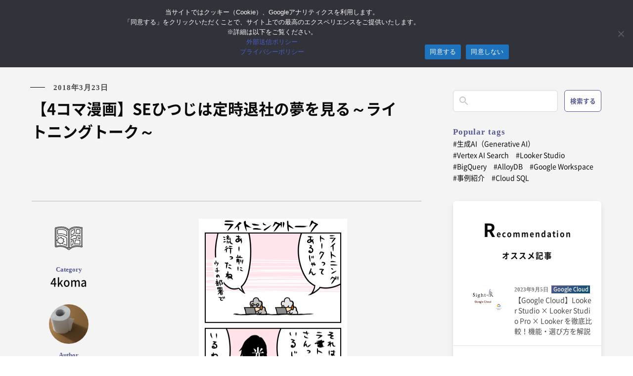

--- FILE ---
content_type: text/html; charset=UTF-8
request_url: https://sight-r.sts-inc.co.jp/4koma/dreamingsheep_017/
body_size: 77804
content:
<!DOCTYPE html>
<html lang="ja">

<head>
    <meta charset="utf-8">
    <meta name="viewport" content="width=device-width, initial-scale=1, minimum-scale=1">
    <meta content="IE=edge" http-equiv="X-UA-Compatible" />
    <meta content="width=device-width, initial-scale=1" name="viewport" />
    <!-- Cookie Notice -->
    <script>
        // Define dataLayer and the gtag function.
        window.dataLayer = window.dataLayer || [];

        function gtag() {
            dataLayer.push(arguments);
        }

        // Set default consent to 'denied' as a placeholder
        // Determine actual values based on your own requirements
        gtag('consent', 'default', {
            'ad_storage': 'denied',
            'ad_user_data': 'denied',
            'ad_personalization': 'denied',
            'analytics_storage': 'denied'
        });

        gtag('js', new Date());
        gtag('config', 'G-2KG172PYZW');
    </script>
    <!-- End Cookie Notice -->
    <!-- Google Tag Manager -->
    <script>
        (function(w, d, s, l, i) {
            w[l] = w[l] || [];
            w[l].push({
                'gtm.start': new Date().getTime(),
                event: 'gtm.js'
            });
            var f = d.getElementsByTagName(s)[0],
                j = d.createElement(s),
                dl = l != 'dataLayer' ? '&l=' + l : '';
            j.async = true;
            j.src =
                'https://www.googletagmanager.com/gtm.js?id=' + i + dl;
            f.parentNode.insertBefore(j, f);
        })(window, document, 'script', 'dataLayer', 'GTM-WB97T589');
    </script>
    <!-- End Google Tag Manager -->
    <meta name='robots' content='index, follow, max-image-preview:large, max-snippet:-1, max-video-preview:-1' />

	<!-- This site is optimized with the Yoast SEO plugin v26.4 - https://yoast.com/wordpress/plugins/seo/ -->
	<title>【4コマ漫画】SEひつじは定時退社の夢を見る～ライトニングトーク～ - Sight-R（サイタル）</title>
	<meta name="description" content="4コマ漫画「SEひつじは定時退社の夢を見る」今回のテーマは『 ライトニングトーク 』。SEとして現在働いているあなた、これからSEとして働くことに興味のあるあなたに 株式会社システムサポート BS事業部 がお届けするSo-daのオリジナルWeb4コマ漫画です。" />
	<link rel="canonical" href="https://sight-r.sts-inc.co.jp/4koma/dreamingsheep_017/" />
	<meta property="og:locale" content="ja_JP" />
	<meta property="og:type" content="article" />
	<meta property="og:title" content="【4コマ漫画】SEひつじは定時退社の夢を見る～ライトニングトーク～ - Sight-R（サイタル）" />
	<meta property="og:description" content="4コマ漫画「SEひつじは定時退社の夢を見る」今回のテーマは『 ライトニングトーク 』。SEとして現在働いているあなた、これからSEとして働くことに興味のあるあなたに 株式会社システムサポート BS事業部 がお届けするSo-daのオリジナルWeb4コマ漫画です。" />
	<meta property="og:url" content="https://sight-r.sts-inc.co.jp/4koma/dreamingsheep_017/" />
	<meta property="og:site_name" content="Sight-R（サイタル）" />
	<meta property="article:published_time" content="2018-03-23T05:13:09+00:00" />
	<meta property="article:modified_time" content="2025-04-18T00:52:15+00:00" />
	<meta property="og:image" content="https://sight-r.sts-inc.co.jp/wp/wp-content/uploads/2018/03/dreamingsheep_017_icatch.png" />
	<meta property="og:image:width" content="298" />
	<meta property="og:image:height" content="169" />
	<meta property="og:image:type" content="image/png" />
	<meta name="author" content="○田" />
	<meta name="twitter:card" content="summary_large_image" />
	<meta name="twitter:label1" content="執筆者" />
	<meta name="twitter:data1" content="○田" />
	<meta name="twitter:label2" content="推定読み取り時間" />
	<meta name="twitter:data2" content="2分" />
	<script type="application/ld+json" class="yoast-schema-graph">{"@context":"https://schema.org","@graph":[{"@type":"WebPage","@id":"https://sight-r.sts-inc.co.jp/4koma/dreamingsheep_017/","url":"https://sight-r.sts-inc.co.jp/4koma/dreamingsheep_017/","name":"【4コマ漫画】SEひつじは定時退社の夢を見る～ライトニングトーク～ - Sight-R（サイタル）","isPartOf":{"@id":"https://sight-r.sts-inc.co.jp/#website"},"primaryImageOfPage":{"@id":"https://sight-r.sts-inc.co.jp/4koma/dreamingsheep_017/#primaryimage"},"image":{"@id":"https://sight-r.sts-inc.co.jp/4koma/dreamingsheep_017/#primaryimage"},"thumbnailUrl":"https://sight-r.sts-inc.co.jp/wp/wp-content/uploads/2018/03/dreamingsheep_017_icatch.png","datePublished":"2018-03-23T05:13:09+00:00","dateModified":"2025-04-18T00:52:15+00:00","author":{"@id":"https://sight-r.sts-inc.co.jp/#/schema/person/9f651da3e1a6c58446df74d0cae0159b"},"description":"4コマ漫画「SEひつじは定時退社の夢を見る」今回のテーマは『 ライトニングトーク 』。SEとして現在働いているあなた、これからSEとして働くことに興味のあるあなたに 株式会社システムサポート BS事業部 がお届けするSo-daのオリジナルWeb4コマ漫画です。","breadcrumb":{"@id":"https://sight-r.sts-inc.co.jp/4koma/dreamingsheep_017/#breadcrumb"},"inLanguage":"ja","potentialAction":[{"@type":"ReadAction","target":["https://sight-r.sts-inc.co.jp/4koma/dreamingsheep_017/"]}]},{"@type":"ImageObject","inLanguage":"ja","@id":"https://sight-r.sts-inc.co.jp/4koma/dreamingsheep_017/#primaryimage","url":"https://sight-r.sts-inc.co.jp/wp/wp-content/uploads/2018/03/dreamingsheep_017_icatch.png","contentUrl":"https://sight-r.sts-inc.co.jp/wp/wp-content/uploads/2018/03/dreamingsheep_017_icatch.png","width":298,"height":169},{"@type":"BreadcrumbList","@id":"https://sight-r.sts-inc.co.jp/4koma/dreamingsheep_017/#breadcrumb","itemListElement":[{"@type":"ListItem","position":1,"name":"ホーム","item":"https://sight-r.sts-inc.co.jp/"},{"@type":"ListItem","position":2,"name":"【4コマ漫画】SEひつじは定時退社の夢を見る～ライトニングトーク～"}]},{"@type":"WebSite","@id":"https://sight-r.sts-inc.co.jp/#website","url":"https://sight-r.sts-inc.co.jp/","name":"Sight-R（サイタル）","description":"Powered by SystemSupport, Inc.","potentialAction":[{"@type":"SearchAction","target":{"@type":"EntryPoint","urlTemplate":"https://sight-r.sts-inc.co.jp/?s={search_term_string}"},"query-input":{"@type":"PropertyValueSpecification","valueRequired":true,"valueName":"search_term_string"}}],"inLanguage":"ja"},{"@type":"Person","@id":"https://sight-r.sts-inc.co.jp/#/schema/person/9f651da3e1a6c58446df74d0cae0159b","name":"○田","image":{"@type":"ImageObject","inLanguage":"ja","@id":"https://sight-r.sts-inc.co.jp/#/schema/person/image/","url":"https://secure.gravatar.com/avatar/3374e8b6d8b6c2691cced6c8279490e8282a991230ef3fde60851063f782299b?s=96&d=mm&r=g","contentUrl":"https://secure.gravatar.com/avatar/3374e8b6d8b6c2691cced6c8279490e8282a991230ef3fde60851063f782299b?s=96&d=mm&r=g","caption":"○田"},"description":"株式会社システムサポート BSG事業部　2011年新卒入社。 現在は客先常駐で主に開発を担当。ドット絵が好き。見るのも描くのも好き。","url":"https://sight-r.sts-inc.co.jp/author/e-onda/"}]}</script>
	<!-- / Yoast SEO plugin. -->


<link rel="alternate" type="application/rss+xml" title="Sight-R（サイタル） &raquo; 【4コマ漫画】SEひつじは定時退社の夢を見る～ライトニングトーク～ のコメントのフィード" href="https://sight-r.sts-inc.co.jp/4koma/dreamingsheep_017/feed/" />
<link rel="alternate" title="oEmbed (JSON)" type="application/json+oembed" href="https://sight-r.sts-inc.co.jp/wp-json/oembed/1.0/embed?url=https%3A%2F%2Fsight-r.sts-inc.co.jp%2F4koma%2Fdreamingsheep_017%2F" />
<link rel="alternate" title="oEmbed (XML)" type="text/xml+oembed" href="https://sight-r.sts-inc.co.jp/wp-json/oembed/1.0/embed?url=https%3A%2F%2Fsight-r.sts-inc.co.jp%2F4koma%2Fdreamingsheep_017%2F&#038;format=xml" />
<style id='wp-img-auto-sizes-contain-inline-css' type='text/css'>
img:is([sizes=auto i],[sizes^="auto," i]){contain-intrinsic-size:3000px 1500px}
/*# sourceURL=wp-img-auto-sizes-contain-inline-css */
</style>
<style id='wp-emoji-styles-inline-css' type='text/css'>

	img.wp-smiley, img.emoji {
		display: inline !important;
		border: none !important;
		box-shadow: none !important;
		height: 1em !important;
		width: 1em !important;
		margin: 0 0.07em !important;
		vertical-align: -0.1em !important;
		background: none !important;
		padding: 0 !important;
	}
/*# sourceURL=wp-emoji-styles-inline-css */
</style>
<style id='wp-block-library-inline-css' type='text/css'>
:root{--wp-block-synced-color:#7a00df;--wp-block-synced-color--rgb:122,0,223;--wp-bound-block-color:var(--wp-block-synced-color);--wp-editor-canvas-background:#ddd;--wp-admin-theme-color:#007cba;--wp-admin-theme-color--rgb:0,124,186;--wp-admin-theme-color-darker-10:#006ba1;--wp-admin-theme-color-darker-10--rgb:0,107,160.5;--wp-admin-theme-color-darker-20:#005a87;--wp-admin-theme-color-darker-20--rgb:0,90,135;--wp-admin-border-width-focus:2px}@media (min-resolution:192dpi){:root{--wp-admin-border-width-focus:1.5px}}.wp-element-button{cursor:pointer}:root .has-very-light-gray-background-color{background-color:#eee}:root .has-very-dark-gray-background-color{background-color:#313131}:root .has-very-light-gray-color{color:#eee}:root .has-very-dark-gray-color{color:#313131}:root .has-vivid-green-cyan-to-vivid-cyan-blue-gradient-background{background:linear-gradient(135deg,#00d084,#0693e3)}:root .has-purple-crush-gradient-background{background:linear-gradient(135deg,#34e2e4,#4721fb 50%,#ab1dfe)}:root .has-hazy-dawn-gradient-background{background:linear-gradient(135deg,#faaca8,#dad0ec)}:root .has-subdued-olive-gradient-background{background:linear-gradient(135deg,#fafae1,#67a671)}:root .has-atomic-cream-gradient-background{background:linear-gradient(135deg,#fdd79a,#004a59)}:root .has-nightshade-gradient-background{background:linear-gradient(135deg,#330968,#31cdcf)}:root .has-midnight-gradient-background{background:linear-gradient(135deg,#020381,#2874fc)}:root{--wp--preset--font-size--normal:16px;--wp--preset--font-size--huge:42px}.has-regular-font-size{font-size:1em}.has-larger-font-size{font-size:2.625em}.has-normal-font-size{font-size:var(--wp--preset--font-size--normal)}.has-huge-font-size{font-size:var(--wp--preset--font-size--huge)}.has-text-align-center{text-align:center}.has-text-align-left{text-align:left}.has-text-align-right{text-align:right}.has-fit-text{white-space:nowrap!important}#end-resizable-editor-section{display:none}.aligncenter{clear:both}.items-justified-left{justify-content:flex-start}.items-justified-center{justify-content:center}.items-justified-right{justify-content:flex-end}.items-justified-space-between{justify-content:space-between}.screen-reader-text{border:0;clip-path:inset(50%);height:1px;margin:-1px;overflow:hidden;padding:0;position:absolute;width:1px;word-wrap:normal!important}.screen-reader-text:focus{background-color:#ddd;clip-path:none;color:#444;display:block;font-size:1em;height:auto;left:5px;line-height:normal;padding:15px 23px 14px;text-decoration:none;top:5px;width:auto;z-index:100000}html :where(.has-border-color){border-style:solid}html :where([style*=border-top-color]){border-top-style:solid}html :where([style*=border-right-color]){border-right-style:solid}html :where([style*=border-bottom-color]){border-bottom-style:solid}html :where([style*=border-left-color]){border-left-style:solid}html :where([style*=border-width]){border-style:solid}html :where([style*=border-top-width]){border-top-style:solid}html :where([style*=border-right-width]){border-right-style:solid}html :where([style*=border-bottom-width]){border-bottom-style:solid}html :where([style*=border-left-width]){border-left-style:solid}html :where(img[class*=wp-image-]){height:auto;max-width:100%}:where(figure){margin:0 0 1em}html :where(.is-position-sticky){--wp-admin--admin-bar--position-offset:var(--wp-admin--admin-bar--height,0px)}@media screen and (max-width:600px){html :where(.is-position-sticky){--wp-admin--admin-bar--position-offset:0px}}

/*# sourceURL=wp-block-library-inline-css */
</style><style id='global-styles-inline-css' type='text/css'>
:root{--wp--preset--aspect-ratio--square: 1;--wp--preset--aspect-ratio--4-3: 4/3;--wp--preset--aspect-ratio--3-4: 3/4;--wp--preset--aspect-ratio--3-2: 3/2;--wp--preset--aspect-ratio--2-3: 2/3;--wp--preset--aspect-ratio--16-9: 16/9;--wp--preset--aspect-ratio--9-16: 9/16;--wp--preset--color--black: #000000;--wp--preset--color--cyan-bluish-gray: #abb8c3;--wp--preset--color--white: #ffffff;--wp--preset--color--pale-pink: #f78da7;--wp--preset--color--vivid-red: #cf2e2e;--wp--preset--color--luminous-vivid-orange: #ff6900;--wp--preset--color--luminous-vivid-amber: #fcb900;--wp--preset--color--light-green-cyan: #7bdcb5;--wp--preset--color--vivid-green-cyan: #00d084;--wp--preset--color--pale-cyan-blue: #8ed1fc;--wp--preset--color--vivid-cyan-blue: #0693e3;--wp--preset--color--vivid-purple: #9b51e0;--wp--preset--gradient--vivid-cyan-blue-to-vivid-purple: linear-gradient(135deg,rgb(6,147,227) 0%,rgb(155,81,224) 100%);--wp--preset--gradient--light-green-cyan-to-vivid-green-cyan: linear-gradient(135deg,rgb(122,220,180) 0%,rgb(0,208,130) 100%);--wp--preset--gradient--luminous-vivid-amber-to-luminous-vivid-orange: linear-gradient(135deg,rgb(252,185,0) 0%,rgb(255,105,0) 100%);--wp--preset--gradient--luminous-vivid-orange-to-vivid-red: linear-gradient(135deg,rgb(255,105,0) 0%,rgb(207,46,46) 100%);--wp--preset--gradient--very-light-gray-to-cyan-bluish-gray: linear-gradient(135deg,rgb(238,238,238) 0%,rgb(169,184,195) 100%);--wp--preset--gradient--cool-to-warm-spectrum: linear-gradient(135deg,rgb(74,234,220) 0%,rgb(151,120,209) 20%,rgb(207,42,186) 40%,rgb(238,44,130) 60%,rgb(251,105,98) 80%,rgb(254,248,76) 100%);--wp--preset--gradient--blush-light-purple: linear-gradient(135deg,rgb(255,206,236) 0%,rgb(152,150,240) 100%);--wp--preset--gradient--blush-bordeaux: linear-gradient(135deg,rgb(254,205,165) 0%,rgb(254,45,45) 50%,rgb(107,0,62) 100%);--wp--preset--gradient--luminous-dusk: linear-gradient(135deg,rgb(255,203,112) 0%,rgb(199,81,192) 50%,rgb(65,88,208) 100%);--wp--preset--gradient--pale-ocean: linear-gradient(135deg,rgb(255,245,203) 0%,rgb(182,227,212) 50%,rgb(51,167,181) 100%);--wp--preset--gradient--electric-grass: linear-gradient(135deg,rgb(202,248,128) 0%,rgb(113,206,126) 100%);--wp--preset--gradient--midnight: linear-gradient(135deg,rgb(2,3,129) 0%,rgb(40,116,252) 100%);--wp--preset--font-size--small: 13px;--wp--preset--font-size--medium: 20px;--wp--preset--font-size--large: 36px;--wp--preset--font-size--x-large: 42px;--wp--preset--spacing--20: 0.44rem;--wp--preset--spacing--30: 0.67rem;--wp--preset--spacing--40: 1rem;--wp--preset--spacing--50: 1.5rem;--wp--preset--spacing--60: 2.25rem;--wp--preset--spacing--70: 3.38rem;--wp--preset--spacing--80: 5.06rem;--wp--preset--shadow--natural: 6px 6px 9px rgba(0, 0, 0, 0.2);--wp--preset--shadow--deep: 12px 12px 50px rgba(0, 0, 0, 0.4);--wp--preset--shadow--sharp: 6px 6px 0px rgba(0, 0, 0, 0.2);--wp--preset--shadow--outlined: 6px 6px 0px -3px rgb(255, 255, 255), 6px 6px rgb(0, 0, 0);--wp--preset--shadow--crisp: 6px 6px 0px rgb(0, 0, 0);}:where(.is-layout-flex){gap: 0.5em;}:where(.is-layout-grid){gap: 0.5em;}body .is-layout-flex{display: flex;}.is-layout-flex{flex-wrap: wrap;align-items: center;}.is-layout-flex > :is(*, div){margin: 0;}body .is-layout-grid{display: grid;}.is-layout-grid > :is(*, div){margin: 0;}:where(.wp-block-columns.is-layout-flex){gap: 2em;}:where(.wp-block-columns.is-layout-grid){gap: 2em;}:where(.wp-block-post-template.is-layout-flex){gap: 1.25em;}:where(.wp-block-post-template.is-layout-grid){gap: 1.25em;}.has-black-color{color: var(--wp--preset--color--black) !important;}.has-cyan-bluish-gray-color{color: var(--wp--preset--color--cyan-bluish-gray) !important;}.has-white-color{color: var(--wp--preset--color--white) !important;}.has-pale-pink-color{color: var(--wp--preset--color--pale-pink) !important;}.has-vivid-red-color{color: var(--wp--preset--color--vivid-red) !important;}.has-luminous-vivid-orange-color{color: var(--wp--preset--color--luminous-vivid-orange) !important;}.has-luminous-vivid-amber-color{color: var(--wp--preset--color--luminous-vivid-amber) !important;}.has-light-green-cyan-color{color: var(--wp--preset--color--light-green-cyan) !important;}.has-vivid-green-cyan-color{color: var(--wp--preset--color--vivid-green-cyan) !important;}.has-pale-cyan-blue-color{color: var(--wp--preset--color--pale-cyan-blue) !important;}.has-vivid-cyan-blue-color{color: var(--wp--preset--color--vivid-cyan-blue) !important;}.has-vivid-purple-color{color: var(--wp--preset--color--vivid-purple) !important;}.has-black-background-color{background-color: var(--wp--preset--color--black) !important;}.has-cyan-bluish-gray-background-color{background-color: var(--wp--preset--color--cyan-bluish-gray) !important;}.has-white-background-color{background-color: var(--wp--preset--color--white) !important;}.has-pale-pink-background-color{background-color: var(--wp--preset--color--pale-pink) !important;}.has-vivid-red-background-color{background-color: var(--wp--preset--color--vivid-red) !important;}.has-luminous-vivid-orange-background-color{background-color: var(--wp--preset--color--luminous-vivid-orange) !important;}.has-luminous-vivid-amber-background-color{background-color: var(--wp--preset--color--luminous-vivid-amber) !important;}.has-light-green-cyan-background-color{background-color: var(--wp--preset--color--light-green-cyan) !important;}.has-vivid-green-cyan-background-color{background-color: var(--wp--preset--color--vivid-green-cyan) !important;}.has-pale-cyan-blue-background-color{background-color: var(--wp--preset--color--pale-cyan-blue) !important;}.has-vivid-cyan-blue-background-color{background-color: var(--wp--preset--color--vivid-cyan-blue) !important;}.has-vivid-purple-background-color{background-color: var(--wp--preset--color--vivid-purple) !important;}.has-black-border-color{border-color: var(--wp--preset--color--black) !important;}.has-cyan-bluish-gray-border-color{border-color: var(--wp--preset--color--cyan-bluish-gray) !important;}.has-white-border-color{border-color: var(--wp--preset--color--white) !important;}.has-pale-pink-border-color{border-color: var(--wp--preset--color--pale-pink) !important;}.has-vivid-red-border-color{border-color: var(--wp--preset--color--vivid-red) !important;}.has-luminous-vivid-orange-border-color{border-color: var(--wp--preset--color--luminous-vivid-orange) !important;}.has-luminous-vivid-amber-border-color{border-color: var(--wp--preset--color--luminous-vivid-amber) !important;}.has-light-green-cyan-border-color{border-color: var(--wp--preset--color--light-green-cyan) !important;}.has-vivid-green-cyan-border-color{border-color: var(--wp--preset--color--vivid-green-cyan) !important;}.has-pale-cyan-blue-border-color{border-color: var(--wp--preset--color--pale-cyan-blue) !important;}.has-vivid-cyan-blue-border-color{border-color: var(--wp--preset--color--vivid-cyan-blue) !important;}.has-vivid-purple-border-color{border-color: var(--wp--preset--color--vivid-purple) !important;}.has-vivid-cyan-blue-to-vivid-purple-gradient-background{background: var(--wp--preset--gradient--vivid-cyan-blue-to-vivid-purple) !important;}.has-light-green-cyan-to-vivid-green-cyan-gradient-background{background: var(--wp--preset--gradient--light-green-cyan-to-vivid-green-cyan) !important;}.has-luminous-vivid-amber-to-luminous-vivid-orange-gradient-background{background: var(--wp--preset--gradient--luminous-vivid-amber-to-luminous-vivid-orange) !important;}.has-luminous-vivid-orange-to-vivid-red-gradient-background{background: var(--wp--preset--gradient--luminous-vivid-orange-to-vivid-red) !important;}.has-very-light-gray-to-cyan-bluish-gray-gradient-background{background: var(--wp--preset--gradient--very-light-gray-to-cyan-bluish-gray) !important;}.has-cool-to-warm-spectrum-gradient-background{background: var(--wp--preset--gradient--cool-to-warm-spectrum) !important;}.has-blush-light-purple-gradient-background{background: var(--wp--preset--gradient--blush-light-purple) !important;}.has-blush-bordeaux-gradient-background{background: var(--wp--preset--gradient--blush-bordeaux) !important;}.has-luminous-dusk-gradient-background{background: var(--wp--preset--gradient--luminous-dusk) !important;}.has-pale-ocean-gradient-background{background: var(--wp--preset--gradient--pale-ocean) !important;}.has-electric-grass-gradient-background{background: var(--wp--preset--gradient--electric-grass) !important;}.has-midnight-gradient-background{background: var(--wp--preset--gradient--midnight) !important;}.has-small-font-size{font-size: var(--wp--preset--font-size--small) !important;}.has-medium-font-size{font-size: var(--wp--preset--font-size--medium) !important;}.has-large-font-size{font-size: var(--wp--preset--font-size--large) !important;}.has-x-large-font-size{font-size: var(--wp--preset--font-size--x-large) !important;}
/*# sourceURL=global-styles-inline-css */
</style>

<style id='classic-theme-styles-inline-css' type='text/css'>
/*! This file is auto-generated */
.wp-block-button__link{color:#fff;background-color:#32373c;border-radius:9999px;box-shadow:none;text-decoration:none;padding:calc(.667em + 2px) calc(1.333em + 2px);font-size:1.125em}.wp-block-file__button{background:#32373c;color:#fff;text-decoration:none}
/*# sourceURL=/wp-includes/css/classic-themes.min.css */
</style>
<link rel='stylesheet' id='cookie-notice-front-css' href='https://sight-r.sts-inc.co.jp/wp/wp-content/plugins/cookie-notice/css/front.min.css?ver=2.5.10' type='text/css' media='all' />
<script type="text/javascript" id="cookie-notice-front-js-before">
/* <![CDATA[ */
var cnArgs = {"ajaxUrl":"https:\/\/sight-r.sts-inc.co.jp\/wp\/wp-admin\/admin-ajax.php","nonce":"c98856e57a","hideEffect":"slide","position":"top","onScroll":false,"onScrollOffset":100,"onClick":false,"cookieName":"cookie_notice_accepted","cookieTime":15811200,"cookieTimeRejected":86400,"globalCookie":false,"redirection":true,"cache":false,"revokeCookies":false,"revokeCookiesOpt":"automatic"};

//# sourceURL=cookie-notice-front-js-before
/* ]]> */
</script>
<script type="text/javascript" src="https://sight-r.sts-inc.co.jp/wp/wp-content/plugins/cookie-notice/js/front.min.js?ver=2.5.10" id="cookie-notice-front-js"></script>
<script type="text/javascript" src="https://sight-r.sts-inc.co.jp/wp/wp-includes/js/jquery/jquery.min.js?ver=3.7.1" id="jquery-core-js"></script>
<script type="text/javascript" src="https://sight-r.sts-inc.co.jp/wp/wp-includes/js/jquery/jquery-migrate.min.js?ver=3.4.1" id="jquery-migrate-js"></script>
<script type="text/javascript" id="3d-flip-book-client-locale-loader-js-extra">
/* <![CDATA[ */
var FB3D_CLIENT_LOCALE = {"ajaxurl":"https://sight-r.sts-inc.co.jp/wp/wp-admin/admin-ajax.php","dictionary":{"Table of contents":"Table of contents","Close":"Close","Bookmarks":"Bookmarks","Thumbnails":"Thumbnails","Search":"Search","Share":"Share","Facebook":"Facebook","Twitter":"Twitter","Email":"Email","Play":"Play","Previous page":"Previous page","Next page":"Next page","Zoom in":"Zoom in","Zoom out":"Zoom out","Fit view":"Fit view","Auto play":"Auto play","Full screen":"Full screen","More":"More","Smart pan":"Smart pan","Single page":"Single page","Sounds":"Sounds","Stats":"Stats","Print":"Print","Download":"Download","Goto first page":"Goto first page","Goto last page":"Goto last page"},"images":"https://sight-r.sts-inc.co.jp/wp/wp-content/plugins/interactive-3d-flipbook-powered-physics-engine/assets/images/","jsData":{"urls":[],"posts":{"ids_mis":[],"ids":[]},"pages":[],"firstPages":[],"bookCtrlProps":[],"bookTemplates":[]},"key":"3d-flip-book","pdfJS":{"pdfJsLib":"https://sight-r.sts-inc.co.jp/wp/wp-content/plugins/interactive-3d-flipbook-powered-physics-engine/assets/js/pdf.min.js?ver=4.3.136","pdfJsWorker":"https://sight-r.sts-inc.co.jp/wp/wp-content/plugins/interactive-3d-flipbook-powered-physics-engine/assets/js/pdf.worker.js?ver=4.3.136","stablePdfJsLib":"https://sight-r.sts-inc.co.jp/wp/wp-content/plugins/interactive-3d-flipbook-powered-physics-engine/assets/js/stable/pdf.min.js?ver=2.5.207","stablePdfJsWorker":"https://sight-r.sts-inc.co.jp/wp/wp-content/plugins/interactive-3d-flipbook-powered-physics-engine/assets/js/stable/pdf.worker.js?ver=2.5.207","pdfJsCMapUrl":"https://sight-r.sts-inc.co.jp/wp/wp-content/plugins/interactive-3d-flipbook-powered-physics-engine/assets/cmaps/"},"cacheurl":"https://sight-r.sts-inc.co.jp/wp/wp-content/uploads/3d-flip-book/cache/","pluginsurl":"https://sight-r.sts-inc.co.jp/wp/wp-content/plugins/","pluginurl":"https://sight-r.sts-inc.co.jp/wp/wp-content/plugins/interactive-3d-flipbook-powered-physics-engine/","thumbnailSize":{"width":"150","height":"150"},"version":"1.16.17"};
//# sourceURL=3d-flip-book-client-locale-loader-js-extra
/* ]]> */
</script>
<script type="text/javascript" src="https://sight-r.sts-inc.co.jp/wp/wp-content/plugins/interactive-3d-flipbook-powered-physics-engine/assets/js/client-locale-loader.js?ver=1.16.17" id="3d-flip-book-client-locale-loader-js" async="async" data-wp-strategy="async"></script>
<link rel="https://api.w.org/" href="https://sight-r.sts-inc.co.jp/wp-json/" /><link rel="alternate" title="JSON" type="application/json" href="https://sight-r.sts-inc.co.jp/wp-json/wp/v2/posts/4809" /><link rel="EditURI" type="application/rsd+xml" title="RSD" href="https://sight-r.sts-inc.co.jp/wp/xmlrpc.php?rsd" />
<link rel='shortlink' href='https://sight-r.sts-inc.co.jp/?p=4809' />

    <link rel="dns-prefetch" href="//www.googletagmanager.com/">
    <link rel="preconnect" href="//www.googletagmanager.com/">
    <meta name="description" content="STSエンジニアリングマガジン">
    <meta name="format-detection" content="telephone=no">
    <meta name="apple-mobile-web-app-title" content="Sight-R">
    <meta name="application-name" content="Sight-R">
    <meta name="msapplication-TileColor" content="#595A90">
    <meta name="theme-color" content="#595A90">
    <link rel="SHORTCUT ICON" href="https://sight-r.sts-inc.co.jp/wp/wp-content/themes/sight_r/assets/images/common/favicon.ico">
    <link rel="icon" href="https://sight-r.sts-inc.co.jp/wp/wp-content/themes/sight_r/assets/images/common/favicon_16.png" type="image/png">

            <link rel="stylesheet" href="https://sight-r.sts-inc.co.jp/wp/wp-content/themes/sight_r/assets/css/style.css?style2023v1">
        <script src="https://code.jquery.com/jquery-3.7.1.min.js" integrity="sha256-/JqT3SQfawRcv/BIHPThkBvs0OEvtFFmqPF/lYI/Cxo=" crossorigin="anonymous"></script>

    
    <!-- 簡単記事投稿 -->
    </head>



<body id="" class="">
    <!-- Google Tag Manager (noscript) -->
    <noscript><iframe src="https://www.googletagmanager.com/ns.html?id=GTM-WB97T589" height="0" width="0" style="display:none;visibility:hidden"></iframe></noscript>
    <!-- End Google Tag Manager (noscript) -->

    
    <header id="header">
                    <!-- NAV -->
            <nav class="navbar" role="navigation" aria-label="main navigation">

                <div class="container">
    <div class="navbar-brand">
                    <a class="navbar-item logo" href="https://sight-r.sts-inc.co.jp">
                <img src="https://sight-r.sts-inc.co.jp/wp/wp-content/themes/sight_r/assets/images/common/logo_small.svg" width="200" height="36">
            </a>
            </div>
    <div class="navbar-start">
                                    <a class="navbar-item" href="https://sight-r.sts-inc.co.jp/category/information/">お知らせ</a>
                                                <a class="navbar-item" href="https://sight-r.sts-inc.co.jp/category/event_seminar/">イベント・セミナー</a>
                                                <a class="navbar-item" href="https://sight-r.sts-inc.co.jp/category/google_cloud_article/">Google Cloud</a>
                                                <a class="navbar-item" href="https://sight-r.sts-inc.co.jp/category/google_workspace_article/">Google Workspace</a>
                                                <a class="navbar-item" href="https://sight-r.sts-inc.co.jp/category/mobile_apps/">モバイル</a>
                                                <a class="navbar-item" href="https://sight-r.sts-inc.co.jp/category/infrastructure/">インフラ</a>
                                                <a class="navbar-item" href="https://sight-r.sts-inc.co.jp/category/tech/">技術開発</a>
                                                <a class="navbar-item" href="https://sight-r.sts-inc.co.jp/category/blog/">ブログ</a>
                                                <a class="navbar-item" href="https://sight-r.sts-inc.co.jp/category/4koma/">4koma</a>
                        </div>
    <div class="navbar-end">
        <div class="navbar-item">
            <div class="buttons">
                <a class="button is-medium is-primary" target="_blank" href="/contact" rel="noopener">
                    <span>お問い合わせ</span>
                </a>
            </div>
        </div>
    </div>                
                <!-- hamburger -->
                                    <div id="hamburger">
                        <div id="nav-icon">
                            <span></span>
                            <span></span>
                            <span></span>
                        </div>
                        <div class="overlay">
                            <div class="overlayContent">
                                <div id="page_header" class="ani_open">
                                    <div class="logo_area">
                                        <a href="https://sight-r.sts-inc.co.jp">
                                            <img src="https://sight-r.sts-inc.co.jp/wp/wp-content/themes/sight_r/assets/images/common/logo_w.svg" alt="Sight-R" width="170" height="47">
                                        </a>
                                    </div>
                                    <div class="nav_area">
                                        <div class="sns_icons">
                                            <ul>
                                                <li>
                                                    <a href="https://twitter.com/STSinc_jp" target="_blank" rel="noopener noreferrer">
                                                        <img src="https://sight-r.sts-inc.co.jp/wp/wp-content/themes/sight_r/assets/images/header/logo-x_w.svg" alt="">
                                                    </a>
                                                </li>
                                            </ul>
                                        </div>
                                        <div class="head_nav">
                                            <ul>
                                                <li><a href="https://www.sts-inc.co.jp/company/" target="_blank" rel="noopener noreferrer">企業情報</a></li>
                                                <li><a href="https://www.sts-inc.co.jp/recruit/" target="_blank" rel="noopener noreferrer">採用情報</a></li>
                                            </ul>
                                        </div>
                                        <div class="head_sts">
                                            <a href="https://www.sts-inc.co.jp/" target="_blank" rel="noopener noreferrer">
                                                <img src="https://sight-r.sts-inc.co.jp/wp/wp-content/themes/sight_r/assets/images/header/logo_sts_w.svg" alt="">
                                            </a>
                                        </div>
                                    </div>
                                </div>
                                <div class="container">
                                    <div class="hamburder--categorys ani_open">
                                        <h2>Categorys</h2>
                                        <div class="hamburder--categorys-nav">
                                                                                            <a href="https://sight-r.sts-inc.co.jp/category/information/">
                                                    <dl>
                                                        <dt>
                                                            <img src="https://sight-r.sts-inc.co.jp/wp/wp-content/uploads/2023/09/icon-cate_08_w.svg" alt="">
                                                        </dt>
                                                        <dd>
                                                            お知らせ                                                        </dd>
                                                    </dl>
                                                </a>
                                                                                            <a href="https://sight-r.sts-inc.co.jp/category/event_seminar/">
                                                    <dl>
                                                        <dt>
                                                            <img src="https://sight-r.sts-inc.co.jp/wp/wp-content/uploads/2023/09/icon-cate_10_w.svg" alt="">
                                                        </dt>
                                                        <dd>
                                                            イベント・セミナー                                                        </dd>
                                                    </dl>
                                                </a>
                                                                                            <a href="https://sight-r.sts-inc.co.jp/category/google_cloud_article/">
                                                    <dl>
                                                        <dt>
                                                            <img src="https://sight-r.sts-inc.co.jp/wp/wp-content/uploads/2023/09/icon-cate_03_w.svg" alt="">
                                                        </dt>
                                                        <dd>
                                                            Google Cloud                                                        </dd>
                                                    </dl>
                                                </a>
                                                                                            <a href="https://sight-r.sts-inc.co.jp/category/google_workspace_article/">
                                                    <dl>
                                                        <dt>
                                                            <img src="https://sight-r.sts-inc.co.jp/wp/wp-content/uploads/2024/05/icon-cate_03_w.svg" alt="">
                                                        </dt>
                                                        <dd>
                                                            Google Workspace                                                        </dd>
                                                    </dl>
                                                </a>
                                                                                            <a href="https://sight-r.sts-inc.co.jp/category/mobile_apps/">
                                                    <dl>
                                                        <dt>
                                                            <img src="https://sight-r.sts-inc.co.jp/wp/wp-content/uploads/2023/09/icon-cate_06_w.svg" alt="">
                                                        </dt>
                                                        <dd>
                                                            モバイル                                                        </dd>
                                                    </dl>
                                                </a>
                                                                                            <a href="https://sight-r.sts-inc.co.jp/category/infrastructure/">
                                                    <dl>
                                                        <dt>
                                                            <img src="https://sight-r.sts-inc.co.jp/wp/wp-content/uploads/2023/09/icon-cate_04_w.svg" alt="">
                                                        </dt>
                                                        <dd>
                                                            インフラ                                                        </dd>
                                                    </dl>
                                                </a>
                                                                                            <a href="https://sight-r.sts-inc.co.jp/category/tech/">
                                                    <dl>
                                                        <dt>
                                                            <img src="https://sight-r.sts-inc.co.jp/wp/wp-content/uploads/2023/09/icon-cate_10_w.svg" alt="">
                                                        </dt>
                                                        <dd>
                                                            技術開発                                                        </dd>
                                                    </dl>
                                                </a>
                                                                                            <a href="https://sight-r.sts-inc.co.jp/category/blog/">
                                                    <dl>
                                                        <dt>
                                                            <img src="https://sight-r.sts-inc.co.jp/wp/wp-content/uploads/2023/09/icon-cate_01_w.svg" alt="">
                                                        </dt>
                                                        <dd>
                                                            ブログ                                                        </dd>
                                                    </dl>
                                                </a>
                                                                                            <a href="https://sight-r.sts-inc.co.jp/category/4koma/">
                                                    <dl>
                                                        <dt>
                                                            <img src="https://sight-r.sts-inc.co.jp/wp/wp-content/uploads/2023/09/icon-cate_07_w.svg" alt="">
                                                        </dt>
                                                        <dd>
                                                            4koma                                                        </dd>
                                                    </dl>
                                                </a>
                                                                                    </div>
                                    </div>
                                    <div class="hamburder--tags ani_open">
                                        <h2>Tags</h2>
                                        <div class="hamburder--tags-nav">
                                                                                            <a href="https://sight-r.sts-inc.co.jp/tag/generative_ai/">生成AI（Generative AI）</a>
                                                                                            <a href="https://sight-r.sts-inc.co.jp/tag/vertex_ai_search/">Vertex AI Search</a>
                                                                                            <a href="https://sight-r.sts-inc.co.jp/tag/looker_studio/">Looker Studio</a>
                                                                                            <a href="https://sight-r.sts-inc.co.jp/tag/bigquery/">BigQuery</a>
                                                                                            <a href="https://sight-r.sts-inc.co.jp/tag/alloydb/">AlloyDB</a>
                                                                                            <a href="https://sight-r.sts-inc.co.jp/tag/google_workspace/">Google Workspace</a>
                                                                                            <a href="https://sight-r.sts-inc.co.jp/tag/case_studies/">事例紹介</a>
                                                                                            <a href="https://sight-r.sts-inc.co.jp/tag/cloud_sql/">Cloud SQL</a>
                                                                                    </div>
                                        <!-- <div class="hamburder--banners ani_open">
                                        <a href="/category/google_cloud_article/">
                                            <p><span>New Articles</span>新着記事</p>
                                        </a>
                                        <a href="/category/google_cloud_article/">
                                            <p><span>Recommendation</span>オススメ記事</p>
                                        </a>
                                    </div> -->
                                    </div>
                                </div>
                            </div>
                        </div>
                    </div>
                            </nav>
            <!-- / NAV -->
            </header>

<article class="article_wrapper">
    <!-- page_title -->
    <section class="section page_title">
        <div class="container">
            <div class="page_title--head">
                <div class="columns article--day">
                    <div class="column">
                        <p>2018年3月23日</p>
                    </div>
                </div>
                <div class="columns article--title">
                    <div class="column">
                        <h1>【4コマ漫画】SEひつじは定時退社の夢を見る～ライトニングトーク～</h1>
                    </div>
                </div>
                <div class="columns article--tags">
                    <div class="column">
                        <ul>
                                                    </ul>
                    </div>
                </div>
            </div>
            <div class="page_title--function">
                <div class="search_box">
    <form name="searchform" method="get" action="https://sight-r.sts-inc.co.jp">
        <div class="field has-addons">
            <div class="control has-icons-left has-icons-right">
                <input type="text" class="input is-medium" name="s" value="">
                <input type="hidden" name="post_type" value="post">
                <span class="icon is-small is-left">
                    <img src="https://sight-r.sts-inc.co.jp/wp/wp-content/themes/sight_r/assets/images/common/icon-search_grey.svg">
                </span>
            </div>
            <div class="control">
                <a class="button is-medium" onclick="document.searchform.submit()">検索する</a>
            </div>
        </div>
    </form>
</div>
                <div class="page_tags">
    <h2>Popular tags</h2>
    <ul>
                    <li><a href="https://sight-r.sts-inc.co.jp/tag/generative_ai/">生成AI（Generative AI）</a></li>
                    <li><a href="https://sight-r.sts-inc.co.jp/tag/vertex_ai_search/">Vertex AI Search</a></li>
                    <li><a href="https://sight-r.sts-inc.co.jp/tag/looker_studio/">Looker Studio</a></li>
                    <li><a href="https://sight-r.sts-inc.co.jp/tag/bigquery/">BigQuery</a></li>
                    <li><a href="https://sight-r.sts-inc.co.jp/tag/alloydb/">AlloyDB</a></li>
                    <li><a href="https://sight-r.sts-inc.co.jp/tag/google_workspace/">Google Workspace</a></li>
                    <li><a href="https://sight-r.sts-inc.co.jp/tag/case_studies/">事例紹介</a></li>
                    <li><a href="https://sight-r.sts-inc.co.jp/tag/cloud_sql/">Cloud SQL</a></li>
            </ul>
</div>
            </div>
            <hr>
        </div>
    </section>

    <!-- CONTENT -->
    <section class="section contents">
        <div class="container content_wrapper">
            <div class="article--share">
                <div class="attribute">
    <dl class="category">
        <dt>
            <figure>
                <img src="https://sight-r.sts-inc.co.jp/wp/wp-content/uploads/2023/09/icon-cate_07.svg" alt="">
            </figure>
        </dt>
        <dd>
            <span>Category</span>
            4koma        </dd>
    </dl>
    <dl class="author">
        <dt>
            <figure>
                <img src="https://sight-r.sts-inc.co.jp/wp/wp-content/uploads/2016/12/profile-2.jpg" alt="">
            </figure>
        </dt>
        <dd>
            <span>Author</span>
            ○田        </dd>
    </dl>
</div>
<div class="share_box box">
    <h2>SHARE</h2>
    <ul>
        <li>
            <a href="https://twitter.com/share?url=https://sight-r.sts-inc.co.jp/4koma/dreamingsheep_017/&text=【4コマ漫画】SEひつじは定時退社の夢を見る～ライトニングトーク～" target="_blank" rel="noopener noreferrer" title="Xで共有する">
                <img src="https://sight-r.sts-inc.co.jp/wp/wp-content/themes/sight_r/assets/images/common/icon-x_share.svg" alt="">
            </a>
        </li>
        <li>
            <a href="http://line.me/R/msg/text/?https://sight-r.sts-inc.co.jp/4koma/dreamingsheep_017/%0a【4コマ漫画】SEひつじは定時退社の夢を見る～ライトニングトーク～" target="_blank" rel="nofollow noopener" title="Lineで共有する">
                <img src="https://sight-r.sts-inc.co.jp/wp/wp-content/themes/sight_r/assets/images/common/icon-line_share.svg" alt="">
            </a>
        </li>
        <li>
            <a href="http://www.facebook.com/share.php?u=https://sight-r.sts-inc.co.jp/4koma/dreamingsheep_017/" target="_blank" rel="noopener noreferrer" title="facebookで共有する">
                <img src="https://sight-r.sts-inc.co.jp/wp/wp-content/themes/sight_r/assets/images/common/icon-facebook_share.svg" alt="" class="">
            </a>
        </li>
        <li>
            <span title="URLコピー" onclick="copyUrlTitle()"><img src="https://sight-r.sts-inc.co.jp/wp/wp-content/themes/sight_r/assets/images/common/icon-paperclip.svg" alt=""></span>
        </li>
    </ul>
    <!-- easyは目次を作る -->
            <div class="index_list">
            <h2>目次</h2>
            <ul>
                                                                                                                                                                                                                                                    </ul>
        </div>
    </div>            </div>
            <div class="article--content">
                <!-- article--content -->
<div class="container">
    <div class="main-item">
        <div style="max-width: 300px;">
                        <img class="alignnone size-full" src="https://sight-r.sts-inc.co.jp/wp/wp-content/uploads/2018/03/dreamingsheep_017.png"
                alt=""
                width="300"
                height="800" />
                        <div style="text-align: right;">※この物語はフィクションです。</div>
        </div>
    </div>

    <div class="pager-4koma">
                        <div class="previous">
            <div><strong>PREVIOUS</strong></div>
            <a href="https://sight-r.sts-inc.co.jp/4koma/dreamingsheep_016/">
                                <img class="alignnone size-full" src="https://sight-r.sts-inc.co.jp/wp/wp-content/uploads/2018/02/dreamingsheep_016_icatch.png" alt="PREVIOUS"
                    width="200" height="150" />
                                <br />
                【4コマ漫画】SEひつじは定時退社の夢を見る～0と1～            </a>
        </div>
        
                        <div class="next">
            <div><strong>NEXT</strong></div>
            <a href="https://sight-r.sts-inc.co.jp/4koma/dreamingsheep_018/">
                                <img class="alignnone size-full" src="https://sight-r.sts-inc.co.jp/wp/wp-content/uploads/2018/03/dreamingsheep_018_icatch.png" alt="NEXT" width="200"
                    height="150" />
                                <br />
                【4コマ漫画】SEひつじは定時退社の夢を見る～エナジードリンク～            </a>
        </div>
            </div>
</div>

<style>
.main-item {
    max-width: 50%;
    margin: auto;
}

.pager-4koma {
    display: flex;
    justify-content: space-between
}

.previous {
    text-align: left;
    margin-top: 40px;
    max-width: 200px;
}

.next {
    text-align: right;
    margin-top: 40px;
    max-width: 200px;
}

@media (max-width: 425px) {
    .main-item {
        display: flex;
        justify-content: center;
        max-width: 100%;
        margin: 0;
    }

    .pager-4koma {
        display: flex;
        flex-direction: column;
        align-items: center
    }

    .previous {
        text-align: left;
        margin-top: 20px max-width: 200px;
    }

    .next {
        text-align: right;
        margin-top: 10px;
        max-width: 200px;
    }

}
</style>
<section class="article_info box">
    <!-- 今はClosingで出すためのコンテンツがない -->
    <!-- <div class="article_info--closing"></div> -->
     <div class="article_info--enquete">
        <h2>
            <img src="https://sight-r.sts-inc.co.jp/wp/wp-content/themes/sight_r/assets/images/articles/enquete.svg" alt="もしよろしければお答えください！">
        </h2>
        <p>頂きましたご意見につきましては、<br>今後のより良い商品開発・サービス改善に活かしていきたいと考えております。</p>
        <div class="buttons is-centered">
                    </div>
    </div>
    <div class="article_info--author">
        <dl>
            <dt>
                <figure>
                                            <img src="https://sight-r.sts-inc.co.jp/wp/wp-content/uploads/2016/12/profile-2.jpg" alt="">
                                    </figure>
            </dt>
            <dd>
                <span class="prof">
                    <span class="name">
                        Author
                        <strong>○田</strong>
                    </span>
                </span>
                <p>株式会社システムサポート BSG事業部　2011年新卒入社。
現在は客先常駐で主に開発を担当。ドット絵が好き。見るのも描くのも好き。</p>
            </dd>
        </dl>
    </div>

    <script>
jQuery(function($){
    // ボタンがクリックされた時の処理
    $('.button.is-checkbtn').click(function () {
        var button = $(this);
        var param1 = "interested";
        var param2 = button.attr("id");
        var storage = sessionStorage;

        // log情報として取得
        $.ajax({
            type: "POST",
            url: "/api/reaction-logs/?impression=" + param2,
            data: {},
            dataType : "json"
            }).done(function(data){
            }).fail(function(XMLHttpRequest, status, e){
        });

        // ユーザーキーの生成または取得
        var user_key = storage.getItem("user_key") || generateUserKey();
        
        // ユーザーキーをセッションストレージとクッキーに保存
        storage.setItem("user_key", user_key);
        document.cookie = 'user_key=' + user_key;
        
        var cookie_name = 'interest_' + param2;
        
        // ボタンの状態を切り替え
        if (button.hasClass("is-active")) {
            button.removeClass("is-active");
            button.get(0).onclick = "";
            document.cookie = cookie_name + '=0';
        } else {
            button.get(0).onclick = "1";
            button.addClass("is-active");
            document.cookie = cookie_name + '=1; max-age=9999999999';
        }
    });

    // クッキーの処理
    var cookies = document.cookie.split(';');
    cookies.forEach(function(cookie) {    
        var content = cookie.split('=');
        var cookie_name = content[0].trim();
        
        if (cookie_name.match(/interest/)) {
            var reaction = cookie_name.split('_');
            if (content[1] == 1) {
                var target_id = reaction[1];
                $("#" + target_id).addClass("is-active");
            }
        }
    });

    // ユーザーキーを生成する関数
    function generateUserKey() {
        var str = "abcdefghijklmnopqrstuvwxyz0123456789";
        var tmp = new Date().toISOString().slice(0, 10) + "_";
        for (var i = 0; i < 16; i++) {
            tmp += str.charAt(Math.floor(Math.random() * str.length));
        }
        return tmp;
    }
});
</script>
</section><section class="article_nav">
    <div class="article_nav--tag">
        <ul>
                    </ul>
    </div>
    <div class="article_nav--title">
        <h1>
            <span class="day">2018年3月23日</span>
            【4コマ漫画】SEひつじは定時退社の夢を見る～ライトニングトーク～        </h1>
    </div>
    <div class="article_nav--category">
        <a href="https://sight-r.sts-inc.co.jp/category/4koma/">
            <dl>
                <dt>
                    <figure>
                        <img src="https://sight-r.sts-inc.co.jp/wp/wp-content/uploads/2023/09/icon-cate_07.svg" alt="">
                    </figure>
                </dt>
                <dd>
                    <span class="prof">
                        <span class="name">
                            Category
                            <strong>4koma</strong>
                        </span>
                    </span>
                </dd>
            </dl>
        </a>
    </div>

    <div class="article_nav--pre_after">
        <ul>
            <li>
                <a href="https://sight-r.sts-inc.co.jp/tech/iot001/" rel="prev"><span>前の記事を読む</span> 【IoT】MESH使ってIoTやってみまっし！</a>            </li>
            <li>
                <a href="https://sight-r.sts-inc.co.jp/4koma/dreamingsheep_018/" rel="next"><span>次の記事を読む</span> 【4コマ漫画】SEひつじは定時退社の夢を見る～エナジードリンク～</a>            </li>
        </ul>
    </div>
</section>            </div>
            <div class="article--sidebar">
                <!-- ranking -->
<div class="other_list box">
    <h2>
        <!-- ランキング以外の場合は画像がないので文字列を出すこと -->
        <span>Recommendation</span>
        <span>オススメ記事</span>
    </h2>
            <a href="https://sight-r.sts-inc.co.jp/?post_type=post&p=19362">
            <dl>
                <dt>
                    <figure><img src="https://sight-r.sts-inc.co.jp/wp/wp-content/uploads/2023/09/google_cloud_article_thumb_1200x800-600x400.jpg" alt=""></figure>
                </dt>
                <dd>
                    <span class="day">2023年9月5日</span>
                    <span class="category">Google Cloud</span>
                    <span class="link_title">【Google Cloud】Looker Studio × Looker Studio Pro × Looker を徹底比較！機能・選び方を解説</span>
                </dd>
            </dl>
        </a>
            <a href="https://sight-r.sts-inc.co.jp/?post_type=post&p=18860">
            <dl>
                <dt>
                    <figure><img src="https://sight-r.sts-inc.co.jp/wp/wp-content/uploads/2023/09/google_cloud_article_thumb_1200x800-600x400.jpg" alt=""></figure>
                </dt>
                <dd>
                    <span class="day">2023年8月24日</span>
                    <span class="category">Google Cloud</span>
                    <span class="link_title">【Google Cloud】Migrate for Anthos and GKEでVMを移行してみた（1：概要編）</span>
                </dd>
            </dl>
        </a>
            <a href="https://sight-r.sts-inc.co.jp/?post_type=post&p=14214">
            <dl>
                <dt>
                    <figure><img src="https://sight-r.sts-inc.co.jp/wp/wp-content/uploads/2023/09/google_cloud_article_thumb_1200x800-600x400.jpg" alt=""></figure>
                </dt>
                <dd>
                    <span class="day">2022年10月10日</span>
                    <span class="category">Google Cloud</span>
                    <span class="link_title">【Google Cloud】AlloyDB と Cloud SQL を徹底比較してみた！！(第1回：AlloyDB の概要、性能検証編)</span>
                </dd>
            </dl>
        </a>
    </div>                <!-- banner -->
<div class="banner_wrapper">
    <!-- banner -->
    <div class="banner">
        <a href="https://sight-r.sts-inc.co.jp/google_cloud/bigquery-ml-workshop/" target="_blank">
            <figure>
                <img src="https://sight-r.sts-inc.co.jp/wp/wp-content/uploads/2023/12/lp-bigquery-workshop_main.png" alt="">
            </figure>
            <button class="button is-primary">
                <span>BigQuery ML ワークショップ開催のお知らせ</span>
                <span class="icon is-small">
                    <img src="https://sight-r.sts-inc.co.jp/wp/wp-content/themes/sight_r/assets/images/common/arrow_right-w.svg" alt="">
                </span>
            </button>
        </a>
    </div>
    <!-- banner -->
    <div class="banner">
        <a href="https://sight-r.sts-inc.co.jp/google_cloud/generative-ai-introduction-support-package/" target="_blank">
            <figure>
                <img src="https://sight-r.sts-inc.co.jp/wp/wp-content/uploads/2023/12/lp-generation_ai_main.png" alt="">
            </figure>
            <button class="button is-primary">
                <span>生成AI導入支援パッケージ</span>
                <span class="icon is-small">
                    <img src="https://sight-r.sts-inc.co.jp/wp/wp-content/themes/sight_r/assets/images/common/arrow_right-w.svg" alt="">
                </span>
            </button>
        </a>
    </div>
    <!-- banner -->
    <div class="banner">
        <a href="https://sight-r.sts-inc.co.jp/google_cloud/discovery-ai-introduction-support-package/" target="_blank">
            <figure>
                <img src="https://sight-r.sts-inc.co.jp/wp/wp-content/uploads/2023/12/lp-discovery_ai_main.jpg" alt="">
            </figure>
            <button class="button is-primary">
                <span>Discovery AI導入支援パッケージ</span>
                <span class="icon is-small">
                    <img src="https://sight-r.sts-inc.co.jp/wp/wp-content/themes/sight_r/assets/images/common/arrow_right-w.svg" alt="">
                </span>
            </button>
        </a>
    </div>
    <!-- banner -->
    <div class="banner">
        <a href="https://sight-r.sts-inc.co.jp/google_cloud/white_paper/" target="_blank">
            <figure>
                <img src="https://sight-r.sts-inc.co.jp/wp/wp-content/uploads/2023/09/google_cloud_article_thumb_1200x800.jpg" alt="">
            </figure>
            <button class="button is-primary">
                <span>Google Cloud ホワイトペーパー</span>
                <span class="icon is-small">
                    <img src="https://sight-r.sts-inc.co.jp/wp/wp-content/themes/sight_r/assets/images/common/arrow_right-w.svg" alt="">
                </span>
            </button>
        </a>
    </div>
</div>
                <!-- new_articles -->
<div class="new_articles">
    <h2>
        <img src="https://sight-r.sts-inc.co.jp/wp/wp-content/themes/sight_r/assets/images/common/new_articles.svg" alt="">
        <span>新着記事</span>
    </h2>
            <a href="https://sight-r.sts-inc.co.jp/google_cloud_article/looker-studio-vs-pro/">
            <dl>
                <dt>
                    <figure><img src="https://sight-r.sts-inc.co.jp/wp/wp-content/uploads/2023/09/google_cloud_article_thumb_1200x800-600x400.jpg" alt=""></figure>
                </dt>
                <dd>
                    <span class="day">2026年1月20日</span>
                    <span class="category">Google Cloud</span>
                    <span class="link_title">【2026年最新版】Looker StudioとLooker Studio Proの違いとは？おすすめはどっち？『BIツール初心者』が徹底比較＆徹底解説してみた！</span>
                </dd>
            </dl>
        </a>
            <a href="https://sight-r.sts-inc.co.jp/tech/uiux-point/">
            <dl>
                <dt>
                    <figure><img src="https://sight-r.sts-inc.co.jp/wp/wp-content/uploads/2025/12/uiux_thumbnail.png" alt=""></figure>
                </dt>
                <dd>
                    <span class="day">2026年1月20日</span>
                    <span class="category">技術開発</span>
                    <span class="link_title">【UI/UXとは？】UI/UXの違いやデザインのポイントについて解説！</span>
                </dd>
            </dl>
        </a>
            <a href="https://sight-r.sts-inc.co.jp/mobile_apps/android_memory_management_part3/">
            <dl>
                <dt>
                    <figure><img src="https://sight-r.sts-inc.co.jp/wp/wp-content/uploads/2026/01/Group-1-1.png" alt=""></figure>
                </dt>
                <dd>
                    <span class="day">2026年1月19日</span>
                    <span class="category">モバイル</span>
                    <span class="link_title">【Android/CS基礎 &#8211; メモリ管理③】ARTとGCの実装</span>
                </dd>
            </dl>
        </a>
    </div>
            </div>
        </div>
    </section>

    <section class="section pankuzu">
    <div class="container">
        <div class="columns">
            <div class="column is-12">
                <nav class="breadcrumb" aria-label="breadcrumbs">
                    <ul>
                        <li><a href="https://sight-r.sts-inc.co.jp">HOME</a></li>
                                                    <li><a href="https://sight-r.sts-inc.co.jp/category/4koma/">4koma</a></li>
                                                <li class="is-active"><a href="https://sight-r.sts-inc.co.jp/4koma/dreamingsheep_017/" aria-current="page">【4コマ漫画】SEひつじは定時退社の夢を見る～ライトニングトーク～                    </ul>
                </nav>
            </div>
        </div>
    </div>
</section>
</article>

<!-- BOTTOM CTA -->
<div class="bottom_cta box">
    <p>ご意見･ご相談･料金のお見積もりなど、<br>お気軽にお問い合わせください。</p>
    <a class="button is-large is-primary" href="/contact/">
        <span>お問い合わせはこちら</span>
        <span class="icon is-small">
            <img src="https://sight-r.sts-inc.co.jp/wp/wp-content/themes/sight_r/assets/images/common/arrow_right-w.svg" alt="">
        </span>
    </a>
</div>


<!-- FOOTER -->

<!-- bottom_wrapper -->
    <section class="bottom_wrapper">
        <div class="container">
            <div class="columns b_nav">
                <div class="column is-2">
                    <a href="/">
                        <dl class="b_nav--home">
                            <dt>
                                <span class="icon-text">
                                    <a href="https://www.its-artists.com/" target=" _blank">
                                        <img src="https://sight-r.sts-inc.co.jp/wp/wp-content/uploads/2025/04/its_artists_logo.jpeg" alt="IT's artiSTS">
                                    </a>
                                </span>
                            </dt>
                        </dl>
                    </a>
                </div>
                <div class="column is-3">
                    <!-- <a href="/">
                    <dl>
                        <dt>ALL</dt>
                        <dd>全ての記事</dd>
                    </dl>
                </a> -->
                    <!-- <a href="/category/google_cloud_article/">
                    <dl>
                        <dt>New Articles</dt>
                        <dd>新着記事</dd>
                    </dl>
                </a>
                <a href="/category/google_cloud_article/">
                    <dl>
                        <dt>Recommendation</dt>
                        <dd>オススメ記事</dd>
                    </dl>
                </a> -->
                </div>
                <div class="column is-7">
                    <div class="b_nav--categorys">
                        <h2>Categories</h2>
                        <ul>
                                                            <li><a href="https://sight-r.sts-inc.co.jp/category/information/">お知らせ</a></li>
                                                            <li><a href="https://sight-r.sts-inc.co.jp/category/event_seminar/">イベント・セミナー</a></li>
                                                            <li><a href="https://sight-r.sts-inc.co.jp/category/google_cloud_article/">Google Cloud</a></li>
                                                            <li><a href="https://sight-r.sts-inc.co.jp/category/google_workspace_article/">Google Workspace</a></li>
                                                            <li><a href="https://sight-r.sts-inc.co.jp/category/mobile_apps/">モバイル</a></li>
                                                            <li><a href="https://sight-r.sts-inc.co.jp/category/infrastructure/">インフラ</a></li>
                                                            <li><a href="https://sight-r.sts-inc.co.jp/category/tech/">技術開発</a></li>
                                                            <li><a href="https://sight-r.sts-inc.co.jp/category/blog/">ブログ</a></li>
                                                            <li><a href="https://sight-r.sts-inc.co.jp/category/4koma/">4koma</a></li>
                                                    </ul>
                    </div>
                    <div class="b_nav--tags">
                        <h2>Tags</h2>
                        <ul>
                                                            <li><a href="https://sight-r.sts-inc.co.jp/tag/generative_ai/">生成AI（Generative AI）</a></li>
                                                            <li><a href="https://sight-r.sts-inc.co.jp/tag/vertex_ai_search/">Vertex AI Search</a></li>
                                                            <li><a href="https://sight-r.sts-inc.co.jp/tag/looker_studio/">Looker Studio</a></li>
                                                            <li><a href="https://sight-r.sts-inc.co.jp/tag/bigquery/">BigQuery</a></li>
                                                            <li><a href="https://sight-r.sts-inc.co.jp/tag/alloydb/">AlloyDB</a></li>
                                                            <li><a href="https://sight-r.sts-inc.co.jp/tag/google_workspace/">Google Workspace</a></li>
                                                            <li><a href="https://sight-r.sts-inc.co.jp/tag/case_studies/">事例紹介</a></li>
                                                            <li><a href="https://sight-r.sts-inc.co.jp/tag/cloud_sql/">Cloud SQL</a></li>
                                                    </ul>
                    </div>
                </div>
            </div>
            <hr>
            <div class="columns b_site_logo">
                <div class="column is-12">
                    <h2>
                        <span class="logo">
                            <span class="website_catch">STSエンジニアリングマガジン</span>
                            <img src="https://sight-r.sts-inc.co.jp/wp/wp-content/themes/sight_r/assets/images/footer/foot-logo.svg" alt="STSエンジニアリングマガジン Sight-R">
                            <span class="website_name">「サイタル」</span>
                        </span>
                    </h2>
                </div>
            </div>
        </div>
    </section>

<footer class="footer">
    <div class="container">
        <div class="bd-footer-links section">
            <div class="columns">
                <div class="column">
                    <ul>
                        <li>
                            <a href="https://www.sts-inc.co.jp/company/" target="_blank" rel="noopener noreferrer">
                                企業情報
                            </a>
                        </li>
                        <li>
                            <a href="https://www.sts-inc.co.jp/recruit/" target="_blank" rel="noopener noreferrer">
                                採用情報
                            </a>
                        </li>
                        <li>
                            <a href="https://www.sts-inc.co.jp/securitypolicy/index.html" target="_blank" rel="noopener noreferrer">
                                情報セキュリティ基本方針
                            </a>
                        </li>
                        <li>
                            <a href="https://www.sts-inc.co.jp/privacytreatment/index_fordept.html" target="_blank" rel="noopener noreferrer">
                                個人情報の取り扱いについて
                            </a>
                        </li>
                        <li>
                            <a href="https://www.sts-inc.co.jp/terms/index.html" target="_blank" rel="noopener noreferrer">
                                サイトのご利用について
                            </a>
                        </li>
                    </ul>
                </div>
            </div>
        </div>
        <div class="b_company section">
            <div class="columns">
                <div class="column">
                    <div class="b_logo">
                        <img src="https://sight-r.sts-inc.co.jp/wp/wp-content/themes/sight_r/assets/images/footer/sts_logo.svg" alt="">
                    </div>
                </div>
            </div>
        </div>
    </div>
    <div class="page-top">
        <a href="#header" id="page-top">
            <img src="https://sight-r.sts-inc.co.jp/wp/wp-content/themes/sight_r/assets/images/footer/pagetop.svg" alt="">
        </a>
    </div>
    <div class="copyright">
        <div class="container">
            <p>&copy; 2023 System Support Inc.</p>
        </div>
    </div>
</footer>

<!-- hilightjs -->
<link rel="stylesheet" href="https://cdnjs.cloudflare.com/ajax/libs/highlight.js/11.8.0/styles/monokai-sublime.min.css">
<script src="https://cdnjs.cloudflare.com/ajax/libs/highlight.js/11.8.0/highlight.min.js"></script>
<script src="https://cdnjs.cloudflare.com/ajax/libs/highlight.js/11.8.0/languages/go.min.js"></script>
<script src="https://sight-r.sts-inc.co.jp/wp/wp-content/themes/sight_r/assets/js/lightbox.js"></script>

<!-- init -->
<script src="https://sight-r.sts-inc.co.jp/wp/wp-content/themes/sight_r/assets/js/init.js"></script>
<script>
    hljs.highlightAll();
</script>
<script type="speculationrules">
{"prefetch":[{"source":"document","where":{"and":[{"href_matches":"/*"},{"not":{"href_matches":["/wp/wp-*.php","/wp/wp-admin/*","/wp/wp-content/uploads/*","/wp/wp-content/*","/wp/wp-content/plugins/*","/wp/wp-content/themes/sight_r/*","/*\\?(.+)"]}},{"not":{"selector_matches":"a[rel~=\"nofollow\"]"}},{"not":{"selector_matches":".no-prefetch, .no-prefetch a"}}]},"eagerness":"conservative"}]}
</script>
<script id="wp-emoji-settings" type="application/json">
{"baseUrl":"https://s.w.org/images/core/emoji/17.0.2/72x72/","ext":".png","svgUrl":"https://s.w.org/images/core/emoji/17.0.2/svg/","svgExt":".svg","source":{"concatemoji":"https://sight-r.sts-inc.co.jp/wp/wp-includes/js/wp-emoji-release.min.js?ver=c42c3476bb348e189f7795aecddfcfe2"}}
</script>
<script type="module">
/* <![CDATA[ */
/*! This file is auto-generated */
const a=JSON.parse(document.getElementById("wp-emoji-settings").textContent),o=(window._wpemojiSettings=a,"wpEmojiSettingsSupports"),s=["flag","emoji"];function i(e){try{var t={supportTests:e,timestamp:(new Date).valueOf()};sessionStorage.setItem(o,JSON.stringify(t))}catch(e){}}function c(e,t,n){e.clearRect(0,0,e.canvas.width,e.canvas.height),e.fillText(t,0,0);t=new Uint32Array(e.getImageData(0,0,e.canvas.width,e.canvas.height).data);e.clearRect(0,0,e.canvas.width,e.canvas.height),e.fillText(n,0,0);const a=new Uint32Array(e.getImageData(0,0,e.canvas.width,e.canvas.height).data);return t.every((e,t)=>e===a[t])}function p(e,t){e.clearRect(0,0,e.canvas.width,e.canvas.height),e.fillText(t,0,0);var n=e.getImageData(16,16,1,1);for(let e=0;e<n.data.length;e++)if(0!==n.data[e])return!1;return!0}function u(e,t,n,a){switch(t){case"flag":return n(e,"\ud83c\udff3\ufe0f\u200d\u26a7\ufe0f","\ud83c\udff3\ufe0f\u200b\u26a7\ufe0f")?!1:!n(e,"\ud83c\udde8\ud83c\uddf6","\ud83c\udde8\u200b\ud83c\uddf6")&&!n(e,"\ud83c\udff4\udb40\udc67\udb40\udc62\udb40\udc65\udb40\udc6e\udb40\udc67\udb40\udc7f","\ud83c\udff4\u200b\udb40\udc67\u200b\udb40\udc62\u200b\udb40\udc65\u200b\udb40\udc6e\u200b\udb40\udc67\u200b\udb40\udc7f");case"emoji":return!a(e,"\ud83e\u1fac8")}return!1}function f(e,t,n,a){let r;const o=(r="undefined"!=typeof WorkerGlobalScope&&self instanceof WorkerGlobalScope?new OffscreenCanvas(300,150):document.createElement("canvas")).getContext("2d",{willReadFrequently:!0}),s=(o.textBaseline="top",o.font="600 32px Arial",{});return e.forEach(e=>{s[e]=t(o,e,n,a)}),s}function r(e){var t=document.createElement("script");t.src=e,t.defer=!0,document.head.appendChild(t)}a.supports={everything:!0,everythingExceptFlag:!0},new Promise(t=>{let n=function(){try{var e=JSON.parse(sessionStorage.getItem(o));if("object"==typeof e&&"number"==typeof e.timestamp&&(new Date).valueOf()<e.timestamp+604800&&"object"==typeof e.supportTests)return e.supportTests}catch(e){}return null}();if(!n){if("undefined"!=typeof Worker&&"undefined"!=typeof OffscreenCanvas&&"undefined"!=typeof URL&&URL.createObjectURL&&"undefined"!=typeof Blob)try{var e="postMessage("+f.toString()+"("+[JSON.stringify(s),u.toString(),c.toString(),p.toString()].join(",")+"));",a=new Blob([e],{type:"text/javascript"});const r=new Worker(URL.createObjectURL(a),{name:"wpTestEmojiSupports"});return void(r.onmessage=e=>{i(n=e.data),r.terminate(),t(n)})}catch(e){}i(n=f(s,u,c,p))}t(n)}).then(e=>{for(const n in e)a.supports[n]=e[n],a.supports.everything=a.supports.everything&&a.supports[n],"flag"!==n&&(a.supports.everythingExceptFlag=a.supports.everythingExceptFlag&&a.supports[n]);var t;a.supports.everythingExceptFlag=a.supports.everythingExceptFlag&&!a.supports.flag,a.supports.everything||((t=a.source||{}).concatemoji?r(t.concatemoji):t.wpemoji&&t.twemoji&&(r(t.twemoji),r(t.wpemoji)))});
//# sourceURL=https://sight-r.sts-inc.co.jp/wp/wp-includes/js/wp-emoji-loader.min.js
/* ]]> */
</script>

		<!-- Cookie Notice plugin v2.5.10 by Hu-manity.co https://hu-manity.co/ -->
		<div id="cookie-notice" role="dialog" class="cookie-notice-hidden cookie-revoke-hidden cn-position-top" aria-label="Cookie Notice" style="background-color: rgba(50,50,58,1);"><div class="cookie-notice-container" style="color: #fff"><span id="cn-notice-text" class="cn-text-container">当サイトではクッキー（Cookie）、Googleアナリティクスを利用します。<br>
「同意する」をクリックいただくことで、サイト上での最高のエクスペリエンスをご提供いたします。
<br>※詳細は以下をご覧ください。<br>
<a href="/external_transmission_policy/" target="_blank">外部送信ポリシー</a><br>
 <a href="https://sight-r.sts-inc.co.jp/privacy_policy/" target="_blank" id="cn-more-info" class="cn-privacy-policy-link cn-link" data-link-url="https://sight-r.sts-inc.co.jp/privacy_policy/" data-link-target="_blank">プライバシーポリシー</a></span><span id="cn-notice-buttons" class="cn-buttons-container"><button id="cn-accept-cookie" data-cookie-set="accept" class="cn-set-cookie cn-button" aria-label="同意する" style="background-color: #1e73be">同意する</button><button id="cn-refuse-cookie" data-cookie-set="refuse" class="cn-set-cookie cn-button" aria-label="同意しない" style="background-color: #1e73be">同意しない</button></span><button type="button" id="cn-close-notice" data-cookie-set="accept" class="cn-close-icon" aria-label="同意しない"></button></div>
			
		</div>
		<!-- / Cookie Notice plugin --></body>

</html>

--- FILE ---
content_type: text/css
request_url: https://sight-r.sts-inc.co.jp/wp/wp-content/themes/sight_r/assets/css/style.css?style2023v1
body_size: 397000
content:
@charset "UTF-8";
/*! bulma.io v0.9.4 | MIT License | github.com/jgthms/bulma */
/* Bulma Utilities */
.button, .input, .textarea, .select select, .file-cta,
.file-name, .pagination-previous,
.pagination-next,
.pagination-link,
.pagination-ellipsis {
  -moz-appearance: none;
  -webkit-appearance: none;
  align-items: center;
  border: 1px solid transparent;
  border-radius: 4px;
  box-shadow: none;
  display: inline-flex;
  font-size: 1rem;
  height: 2.5em;
  justify-content: flex-start;
  line-height: 1.5;
  padding-bottom: calc(0.5em - 1px);
  padding-left: calc(0.75em - 1px);
  padding-right: calc(0.75em - 1px);
  padding-top: calc(0.5em - 1px);
  position: relative;
  vertical-align: top;
}

.button:focus, .input:focus, .textarea:focus, .select select:focus, .file-cta:focus,
.file-name:focus, .pagination-previous:focus,
.pagination-next:focus,
.pagination-link:focus,
.pagination-ellipsis:focus, .is-focused.button, .is-focused.input, .is-focused.textarea, .select select.is-focused, .is-focused.file-cta,
.is-focused.file-name, .is-focused.pagination-previous,
.is-focused.pagination-next,
.is-focused.pagination-link,
.is-focused.pagination-ellipsis, .button:active, .input:active, .textarea:active, .select select:active, .file-cta:active,
.file-name:active, .pagination-previous:active,
.pagination-next:active,
.pagination-link:active,
.pagination-ellipsis:active, .is-active.button, .is-active.input, .is-active.textarea, .select select.is-active, .is-active.file-cta,
.is-active.file-name, .is-active.pagination-previous,
.is-active.pagination-next,
.is-active.pagination-link,
.is-active.pagination-ellipsis {
  outline: none;
}

.button[disabled], .input[disabled], .textarea[disabled], .select select[disabled], .file-cta[disabled],
.file-name[disabled], .pagination-previous[disabled],
.pagination-next[disabled],
.pagination-link[disabled],
.pagination-ellipsis[disabled],
fieldset[disabled] .button,
fieldset[disabled] .input,
fieldset[disabled] .textarea,
fieldset[disabled] .select select,
.select fieldset[disabled] select,
fieldset[disabled] .file-cta,
fieldset[disabled] .file-name,
fieldset[disabled] .pagination-previous,
fieldset[disabled] .pagination-next,
fieldset[disabled] .pagination-link,
fieldset[disabled] .pagination-ellipsis {
  cursor: not-allowed;
}

.button, .file, .breadcrumb, .pagination-previous,
.pagination-next,
.pagination-link,
.pagination-ellipsis, .tabs, .is-unselectable {
  -webkit-touch-callout: none;
  -webkit-user-select: none;
  -moz-user-select: none;
  user-select: none;
}

.select:not(.is-multiple):not(.is-loading)::after, .navbar-link:not(.is-arrowless)::after {
  border: 3px solid transparent;
  border-radius: 2px;
  border-right: 0;
  border-top: 0;
  content: " ";
  display: block;
  height: 0.625em;
  margin-top: -0.4375em;
  pointer-events: none;
  position: absolute;
  top: 50%;
  transform: rotate(-45deg);
  transform-origin: center;
  width: 0.625em;
}

.box:not(:last-child), .content:not(:last-child), .notification:not(:last-child), .progress:not(:last-child), .table:not(:last-child), .table-container:not(:last-child), .title:not(:last-child),
.subtitle:not(:last-child), .block:not(:last-child), .breadcrumb:not(:last-child), .level:not(:last-child), .message:not(:last-child), .pagination:not(:last-child), .tabs:not(:last-child) {
  margin-bottom: 1.5rem;
}

.delete, .modal-close {
  -webkit-touch-callout: none;
  -webkit-user-select: none;
  -moz-user-select: none;
  user-select: none;
  -moz-appearance: none;
  -webkit-appearance: none;
  background-color: rgba(10, 10, 10, 0.2);
  border: none;
  border-radius: 9999px;
  cursor: pointer;
  pointer-events: auto;
  display: inline-block;
  flex-grow: 0;
  flex-shrink: 0;
  font-size: 0;
  height: 20px;
  max-height: 20px;
  max-width: 20px;
  min-height: 20px;
  min-width: 20px;
  outline: none;
  position: relative;
  vertical-align: top;
  width: 20px;
}

.delete::before, .modal-close::before, .delete::after, .modal-close::after {
  background-color: white;
  content: "";
  display: block;
  left: 50%;
  position: absolute;
  top: 50%;
  transform: translateX(-50%) translateY(-50%) rotate(45deg);
  transform-origin: center center;
}

.delete::before, .modal-close::before {
  height: 2px;
  width: 50%;
}

.delete::after, .modal-close::after {
  height: 50%;
  width: 2px;
}

.delete:hover, .modal-close:hover, .delete:focus, .modal-close:focus {
  background-color: rgba(10, 10, 10, 0.3);
}

.delete:active, .modal-close:active {
  background-color: rgba(10, 10, 10, 0.4);
}

.is-small.delete, .is-small.modal-close {
  height: 16px;
  max-height: 16px;
  max-width: 16px;
  min-height: 16px;
  min-width: 16px;
  width: 16px;
}

.is-medium.delete, .is-medium.modal-close {
  height: 24px;
  max-height: 24px;
  max-width: 24px;
  min-height: 24px;
  min-width: 24px;
  width: 24px;
}

.is-large.delete, .is-large.modal-close {
  height: 32px;
  max-height: 32px;
  max-width: 32px;
  min-height: 32px;
  min-width: 32px;
  width: 32px;
}

.button.is-loading::after, .loader, .select.is-loading::after, .control.is-loading::after {
  animation: spinAround 500ms infinite linear;
  border: 2px solid #dbdbdb;
  border-radius: 9999px;
  border-right-color: transparent;
  border-top-color: transparent;
  content: "";
  display: block;
  height: 1em;
  position: relative;
  width: 1em;
}

.image.is-square img,
.image.is-square .has-ratio, .image.is-1by1 img,
.image.is-1by1 .has-ratio, .image.is-5by4 img,
.image.is-5by4 .has-ratio, .image.is-4by3 img,
.image.is-4by3 .has-ratio, .image.is-3by2 img,
.image.is-3by2 .has-ratio, .image.is-5by3 img,
.image.is-5by3 .has-ratio, .image.is-16by9 img,
.image.is-16by9 .has-ratio, .image.is-2by1 img,
.image.is-2by1 .has-ratio, .image.is-3by1 img,
.image.is-3by1 .has-ratio, .image.is-4by5 img,
.image.is-4by5 .has-ratio, .image.is-3by4 img,
.image.is-3by4 .has-ratio, .image.is-2by3 img,
.image.is-2by3 .has-ratio, .image.is-3by5 img,
.image.is-3by5 .has-ratio, .image.is-9by16 img,
.image.is-9by16 .has-ratio, .image.is-1by2 img,
.image.is-1by2 .has-ratio, .image.is-1by3 img,
.image.is-1by3 .has-ratio, .modal, .modal-background, .is-overlay, .hero-video {
  bottom: 0;
  left: 0;
  position: absolute;
  right: 0;
  top: 0;
}

.navbar-burger {
  -moz-appearance: none;
  -webkit-appearance: none;
  appearance: none;
  background: none;
  border: none;
  color: currentColor;
  font-family: inherit;
  font-size: 1em;
  margin: 0;
  padding: 0;
}

/* Bulma Base */
/*! minireset.css v0.0.6 | MIT License | github.com/jgthms/minireset.css */
html,
body,
p,
ol,
ul,
li,
dl,
dt,
dd,
blockquote,
figure,
fieldset,
legend,
textarea,
pre,
iframe,
hr,
h1,
h2,
h3,
h4,
h5,
h6 {
  margin: 0;
  padding: 0;
}

h1,
h2,
h3,
h4,
h5,
h6 {
  font-size: 100%;
  font-weight: normal;
}

ul {
  list-style: none;
}

button,
input,
select,
textarea {
  margin: 0;
}

html {
  box-sizing: border-box;
}

*, *::before, *::after {
  box-sizing: inherit;
}

img,
video {
  height: auto;
  max-width: 100%;
}

iframe {
  border: 0;
}

table {
  border-collapse: collapse;
  border-spacing: 0;
}

td,
th {
  padding: 0;
}

td:not([align]),
th:not([align]) {
  text-align: inherit;
}

html {
  background-color: white;
  font-size: 14px;
  -moz-osx-font-smoothing: grayscale;
  -webkit-font-smoothing: antialiased;
  min-width: 300px;
  overflow-x: hidden;
  overflow-y: scroll;
  text-rendering: optimizeLegibility;
  -webkit-text-size-adjust: 100%;
     -moz-text-size-adjust: 100%;
          text-size-adjust: 100%;
}

article,
aside,
figure,
footer,
header,
hgroup,
section {
  display: block;
}

body,
button,
input,
optgroup,
select,
textarea {
  font-family: BlinkMacSystemFont, -apple-system, "Noto Sans Japanese", "游ゴシック Medium", YuGothic, YuGothicM, "Hiragino Kaku Gothic ProN", "Hiragino Kaku Gothic Pro", メイリオ, Meiryo, sans-serif;
}

code,
pre {
  -moz-osx-font-smoothing: auto;
  -webkit-font-smoothing: auto;
  font-family: monospace;
}

body {
  color: #4a4a4a;
  font-size: 1em;
  font-weight: 400;
  line-height: 1.5;
}

a {
  color: #485fc7;
  cursor: pointer;
  text-decoration: none;
  word-break: break-all;
  white-space: normal;
}

a strong {
  color: currentColor;
}

a:hover {
  color: #363636;
}

code {
  background-color: #0a0a0a;
  color: #da1039;
  font-size: 0.875em;
  font-weight: normal;
  padding: 0.25em 0.5em 0.25em;
}

hr {
  background-color: whitesmoke;
  border: none;
  display: block;
  height: 2px;
  margin: 1.5rem 0;
}

img {
  height: auto;
  max-width: 100%;
}

input[type="checkbox"],
input[type="radio"] {
  vertical-align: baseline;
}

small {
  font-size: 0.875em;
}

span {
  font-style: inherit;
  font-weight: inherit;
}

strong {
  color: #363636;
  font-weight: 700;
}

fieldset {
  border: none;
}

pre {
  -webkit-overflow-scrolling: touch;
}

pre code {
  background-color: transparent;
  color: currentColor;
  font-size: 1em;
  padding: 0;
}

table td,
table th {
  vertical-align: top;
}

table td:not([align]),
table th:not([align]) {
  text-align: inherit;
}

table th {
  color: #363636;
}

@keyframes spinAround {
  from {
    transform: rotate(0deg);
  }
  to {
    transform: rotate(359deg);
  }
}

/* Bulma Elements */
.box {
  background-color: white;
  border-radius: 6px;
  box-shadow: 0 0.5em 1em -0.125em rgba(10, 10, 10, 0.1), 0 0px 0 1px rgba(10, 10, 10, 0.02);
  color: #4a4a4a;
  display: block;
  padding: 1.25rem;
}

a.box:hover, a.box:focus {
  box-shadow: 0 0.5em 1em -0.125em rgba(10, 10, 10, 0.1), 0 0 0 1px #485fc7;
}

a.box:active {
  box-shadow: inset 0 1px 2px rgba(10, 10, 10, 0.2), 0 0 0 1px #485fc7;
}

.button {
  background-color: white;
  border-color: #595A90;
  border-width: 1px;
  color: #363636;
  cursor: pointer;
  border-radius: 9999px;
  justify-content: center;
  padding-bottom: calc(0.5em - 1px);
  padding-left: 1em;
  padding-right: 1em;
  padding-top: calc(0.5em - 1px);
  text-align: center;
  height: auto;
  min-width: 180px;
  font-weight: 600;
  letter-spacing: 1px;
}

.button img {
  margin: auto .5rem;
}

.button strong {
  color: inherit;
}

.button .icon, .button .icon.is-small, .button .icon.is-medium, .button .icon.is-large {
  height: 1.5em;
  width: 1.5em;
}

.button .icon:first-child:not(:last-child) {
  margin-left: calc(-0.5em - 1px);
  margin-right: 0.25em;
}

.button .icon:last-child:not(:first-child) {
  margin-left: 0.25em;
  margin-right: calc(-0.5em - 1px);
}

.button .icon:first-child:last-child {
  margin-left: calc(-0.5em - 1px);
  margin-right: calc(-0.5em - 1px);
}

.button:hover, .button.is-hovered {
  border-color: #b5b5b5;
  color: #363636;
}

.button:focus, .button.is-focused {
  border-color: #485fc7;
  color: #363636;
}

.button:focus:not(:active), .button.is-focused:not(:active) {
  box-shadow: 0 0 0 0.125em rgba(72, 95, 199, 0.25);
}

.button:active, .button.is-active {
  border-color: #4a4a4a;
  color: #363636;
}

.button.is-text {
  background-color: transparent;
  border-color: transparent;
  color: #4a4a4a;
  text-decoration: none;
}

.button.is-text:hover, .button.is-text.is-hovered, .button.is-text:focus, .button.is-text.is-focused {
  background-color: whitesmoke;
  color: #363636;
}

.button.is-text:active, .button.is-text.is-active {
  background-color: #e8e8e8;
  color: #363636;
}

.button.is-text[disabled],
fieldset[disabled] .button.is-text {
  background-color: transparent;
  border-color: transparent;
  box-shadow: none;
}

.button.is-ghost {
  background: none;
  border-color: transparent;
  color: #485fc7;
  text-decoration: none;
}

.button.is-ghost:hover, .button.is-ghost.is-hovered {
  color: #485fc7;
  text-decoration: underline;
}

.button.is-white {
  background-color: white;
  border-color: transparent;
  color: #0a0a0a;
}

.button.is-white:hover, .button.is-white.is-hovered {
  background-color: #f9f9f9;
  border-color: transparent;
  color: #0a0a0a;
}

.button.is-white:focus, .button.is-white.is-focused {
  border-color: transparent;
  color: #0a0a0a;
}

.button.is-white:focus:not(:active), .button.is-white.is-focused:not(:active) {
  box-shadow: 0 0 0 0.125em rgba(255, 255, 255, 0.25);
}

.button.is-white:active, .button.is-white.is-active {
  background-color: #f2f2f2;
  border-color: transparent;
  color: #0a0a0a;
}

.button.is-white[disabled],
fieldset[disabled] .button.is-white {
  background-color: white;
  border-color: white;
  box-shadow: none;
}

.button.is-white.is-inverted {
  background-color: #0a0a0a;
  color: white;
}

.button.is-white.is-inverted:hover, .button.is-white.is-inverted.is-hovered {
  background-color: black;
}

.button.is-white.is-inverted[disabled],
fieldset[disabled] .button.is-white.is-inverted {
  background-color: #0a0a0a;
  border-color: transparent;
  box-shadow: none;
  color: white;
}

.button.is-white.is-loading::after {
  border-color: transparent transparent #0a0a0a #0a0a0a !important;
}

.button.is-white.is-outlined {
  background-color: transparent;
  border-color: white;
  color: white;
}

.button.is-white.is-outlined:hover, .button.is-white.is-outlined.is-hovered, .button.is-white.is-outlined:focus, .button.is-white.is-outlined.is-focused {
  background-color: white;
  border-color: white;
  color: #0a0a0a;
}

.button.is-white.is-outlined.is-loading::after {
  border-color: transparent transparent white white !important;
}

.button.is-white.is-outlined.is-loading:hover::after, .button.is-white.is-outlined.is-loading.is-hovered::after, .button.is-white.is-outlined.is-loading:focus::after, .button.is-white.is-outlined.is-loading.is-focused::after {
  border-color: transparent transparent #0a0a0a #0a0a0a !important;
}

.button.is-white.is-outlined[disabled],
fieldset[disabled] .button.is-white.is-outlined {
  background-color: transparent;
  border-color: white;
  box-shadow: none;
  color: white;
}

.button.is-white.is-inverted.is-outlined {
  background-color: transparent;
  border-color: #0a0a0a;
  color: #0a0a0a;
}

.button.is-white.is-inverted.is-outlined:hover, .button.is-white.is-inverted.is-outlined.is-hovered, .button.is-white.is-inverted.is-outlined:focus, .button.is-white.is-inverted.is-outlined.is-focused {
  background-color: #0a0a0a;
  color: white;
}

.button.is-white.is-inverted.is-outlined.is-loading:hover::after, .button.is-white.is-inverted.is-outlined.is-loading.is-hovered::after, .button.is-white.is-inverted.is-outlined.is-loading:focus::after, .button.is-white.is-inverted.is-outlined.is-loading.is-focused::after {
  border-color: transparent transparent white white !important;
}

.button.is-white.is-inverted.is-outlined[disabled],
fieldset[disabled] .button.is-white.is-inverted.is-outlined {
  background-color: transparent;
  border-color: #0a0a0a;
  box-shadow: none;
  color: #0a0a0a;
}

.button.is-primary {
  background: linear-gradient(150deg, #595A90, #004C71);
  color: white;
  transition: 0s;
}

.button.is-primary:hover, .button.is-primary.is-hovered {
  background: #595A90;
  border-color: transparent;
  color: white;
}

.button.is-primary:focus, .button.is-primary.is-focused {
  background: #595A90;
  border-color: transparent;
  color: white;
}

.button.is-primary:focus:not(:active), .button.is-primary.is-focused:not(:active) {
  box-shadow: 0 0 0 0.125em rgba(255, 255, 255, 0.25);
}

.button.is-primary:active, .button.is-primary.is-active {
  background: #595A90;
  border-color: transparent;
  color: white;
}

.button.is-black {
  background-color: #0a0a0a;
  border-color: transparent;
  color: white;
}

.button.is-black:hover, .button.is-black.is-hovered {
  background-color: #040404;
  border-color: transparent;
  color: white;
}

.button.is-black:focus, .button.is-black.is-focused {
  border-color: transparent;
  color: white;
}

.button.is-black:focus:not(:active), .button.is-black.is-focused:not(:active) {
  box-shadow: 0 0 0 0.125em rgba(10, 10, 10, 0.25);
}

.button.is-black:active, .button.is-black.is-active {
  background-color: black;
  border-color: transparent;
  color: white;
}

.button.is-black[disabled],
fieldset[disabled] .button.is-black {
  background-color: #0a0a0a;
  border-color: #0a0a0a;
  box-shadow: none;
}

.button.is-black.is-inverted {
  background-color: white;
  color: #0a0a0a;
}

.button.is-black.is-inverted:hover, .button.is-black.is-inverted.is-hovered {
  background-color: #f2f2f2;
}

.button.is-black.is-inverted[disabled],
fieldset[disabled] .button.is-black.is-inverted {
  background-color: white;
  border-color: transparent;
  box-shadow: none;
  color: #0a0a0a;
}

.button.is-black.is-loading::after {
  border-color: transparent transparent white white !important;
}

.button.is-black.is-outlined {
  background-color: transparent;
  border-color: #0a0a0a;
  color: #0a0a0a;
}

.button.is-black.is-outlined:hover, .button.is-black.is-outlined.is-hovered, .button.is-black.is-outlined:focus, .button.is-black.is-outlined.is-focused {
  background-color: #0a0a0a;
  border-color: #0a0a0a;
  color: white;
}

.button.is-black.is-outlined.is-loading::after {
  border-color: transparent transparent #0a0a0a #0a0a0a !important;
}

.button.is-black.is-outlined.is-loading:hover::after, .button.is-black.is-outlined.is-loading.is-hovered::after, .button.is-black.is-outlined.is-loading:focus::after, .button.is-black.is-outlined.is-loading.is-focused::after {
  border-color: transparent transparent white white !important;
}

.button.is-black.is-outlined[disabled],
fieldset[disabled] .button.is-black.is-outlined {
  background-color: transparent;
  border-color: #0a0a0a;
  box-shadow: none;
  color: #0a0a0a;
}

.button.is-black.is-inverted.is-outlined {
  background-color: transparent;
  border-color: white;
  color: white;
}

.button.is-black.is-inverted.is-outlined:hover, .button.is-black.is-inverted.is-outlined.is-hovered, .button.is-black.is-inverted.is-outlined:focus, .button.is-black.is-inverted.is-outlined.is-focused {
  background-color: white;
  color: #0a0a0a;
}

.button.is-black.is-inverted.is-outlined.is-loading:hover::after, .button.is-black.is-inverted.is-outlined.is-loading.is-hovered::after, .button.is-black.is-inverted.is-outlined.is-loading:focus::after, .button.is-black.is-inverted.is-outlined.is-loading.is-focused::after {
  border-color: transparent transparent #0a0a0a #0a0a0a !important;
}

.button.is-black.is-inverted.is-outlined[disabled],
fieldset[disabled] .button.is-black.is-inverted.is-outlined {
  background-color: transparent;
  border-color: white;
  box-shadow: none;
  color: white;
}

.button.is-primary {
  background: linear-gradient(150deg, #595A90, #004C71);
  color: white;
  transition: 0s;
}

.button.is-primary:hover, .button.is-primary.is-hovered {
  background: #595A90;
  border-color: transparent;
  color: white;
}

.button.is-primary:focus, .button.is-primary.is-focused {
  background: #595A90;
  border-color: transparent;
  color: white;
}

.button.is-primary:focus:not(:active), .button.is-primary.is-focused:not(:active) {
  box-shadow: 0 0 0 0.125em rgba(10, 10, 10, 0.25);
}

.button.is-primary:active, .button.is-primary.is-active {
  background: #595A90;
  border-color: transparent;
  color: white;
}

.button.is-light {
  background-color: whitesmoke;
  border-color: transparent;
  color: rgba(0, 0, 0, 0.7);
}

.button.is-light:hover, .button.is-light.is-hovered {
  background-color: #eeeeee;
  border-color: transparent;
  color: rgba(0, 0, 0, 0.7);
}

.button.is-light:focus, .button.is-light.is-focused {
  border-color: transparent;
  color: rgba(0, 0, 0, 0.7);
}

.button.is-light:focus:not(:active), .button.is-light.is-focused:not(:active) {
  box-shadow: 0 0 0 0.125em rgba(245, 245, 245, 0.25);
}

.button.is-light:active, .button.is-light.is-active {
  background-color: #e8e8e8;
  border-color: transparent;
  color: rgba(0, 0, 0, 0.7);
}

.button.is-light[disabled],
fieldset[disabled] .button.is-light {
  background-color: whitesmoke;
  border-color: whitesmoke;
  box-shadow: none;
}

.button.is-light.is-inverted {
  background-color: rgba(0, 0, 0, 0.7);
  color: whitesmoke;
}

.button.is-light.is-inverted:hover, .button.is-light.is-inverted.is-hovered {
  background-color: rgba(0, 0, 0, 0.7);
}

.button.is-light.is-inverted[disabled],
fieldset[disabled] .button.is-light.is-inverted {
  background-color: rgba(0, 0, 0, 0.7);
  border-color: transparent;
  box-shadow: none;
  color: whitesmoke;
}

.button.is-light.is-loading::after {
  border-color: transparent transparent rgba(0, 0, 0, 0.7) rgba(0, 0, 0, 0.7) !important;
}

.button.is-light.is-outlined {
  background-color: transparent;
  border-color: whitesmoke;
  color: whitesmoke;
}

.button.is-light.is-outlined:hover, .button.is-light.is-outlined.is-hovered, .button.is-light.is-outlined:focus, .button.is-light.is-outlined.is-focused {
  background-color: whitesmoke;
  border-color: whitesmoke;
  color: rgba(0, 0, 0, 0.7);
}

.button.is-light.is-outlined.is-loading::after {
  border-color: transparent transparent whitesmoke whitesmoke !important;
}

.button.is-light.is-outlined.is-loading:hover::after, .button.is-light.is-outlined.is-loading.is-hovered::after, .button.is-light.is-outlined.is-loading:focus::after, .button.is-light.is-outlined.is-loading.is-focused::after {
  border-color: transparent transparent rgba(0, 0, 0, 0.7) rgba(0, 0, 0, 0.7) !important;
}

.button.is-light.is-outlined[disabled],
fieldset[disabled] .button.is-light.is-outlined {
  background-color: transparent;
  border-color: whitesmoke;
  box-shadow: none;
  color: whitesmoke;
}

.button.is-light.is-inverted.is-outlined {
  background-color: transparent;
  border-color: rgba(0, 0, 0, 0.7);
  color: rgba(0, 0, 0, 0.7);
}

.button.is-light.is-inverted.is-outlined:hover, .button.is-light.is-inverted.is-outlined.is-hovered, .button.is-light.is-inverted.is-outlined:focus, .button.is-light.is-inverted.is-outlined.is-focused {
  background-color: rgba(0, 0, 0, 0.7);
  color: whitesmoke;
}

.button.is-light.is-inverted.is-outlined.is-loading:hover::after, .button.is-light.is-inverted.is-outlined.is-loading.is-hovered::after, .button.is-light.is-inverted.is-outlined.is-loading:focus::after, .button.is-light.is-inverted.is-outlined.is-loading.is-focused::after {
  border-color: transparent transparent whitesmoke whitesmoke !important;
}

.button.is-light.is-inverted.is-outlined[disabled],
fieldset[disabled] .button.is-light.is-inverted.is-outlined {
  background-color: transparent;
  border-color: rgba(0, 0, 0, 0.7);
  box-shadow: none;
  color: rgba(0, 0, 0, 0.7);
}

.button.is-primary {
  background: linear-gradient(150deg, #595A90, #004C71);
  color: white;
  transition: 0s;
}

.button.is-primary:hover, .button.is-primary.is-hovered {
  background: #595A90;
  border-color: transparent;
  color: white;
}

.button.is-primary:focus, .button.is-primary.is-focused {
  background: #595A90;
  border-color: transparent;
  color: white;
}

.button.is-primary:focus:not(:active), .button.is-primary.is-focused:not(:active) {
  box-shadow: 0 0 0 0.125em rgba(245, 245, 245, 0.25);
}

.button.is-primary:active, .button.is-primary.is-active {
  background: #595A90;
  border-color: transparent;
  color: white;
}

.button.is-dark {
  background-color: #363636;
  border-color: transparent;
  color: #fff;
}

.button.is-dark:hover, .button.is-dark.is-hovered {
  background-color: #2f2f2f;
  border-color: transparent;
  color: #fff;
}

.button.is-dark:focus, .button.is-dark.is-focused {
  border-color: transparent;
  color: #fff;
}

.button.is-dark:focus:not(:active), .button.is-dark.is-focused:not(:active) {
  box-shadow: 0 0 0 0.125em rgba(54, 54, 54, 0.25);
}

.button.is-dark:active, .button.is-dark.is-active {
  background-color: #292929;
  border-color: transparent;
  color: #fff;
}

.button.is-dark[disabled],
fieldset[disabled] .button.is-dark {
  background-color: #363636;
  border-color: #363636;
  box-shadow: none;
}

.button.is-dark.is-inverted {
  background-color: #fff;
  color: #363636;
}

.button.is-dark.is-inverted:hover, .button.is-dark.is-inverted.is-hovered {
  background-color: #f2f2f2;
}

.button.is-dark.is-inverted[disabled],
fieldset[disabled] .button.is-dark.is-inverted {
  background-color: #fff;
  border-color: transparent;
  box-shadow: none;
  color: #363636;
}

.button.is-dark.is-loading::after {
  border-color: transparent transparent #fff #fff !important;
}

.button.is-dark.is-outlined {
  background-color: transparent;
  border-color: #363636;
  color: #363636;
}

.button.is-dark.is-outlined:hover, .button.is-dark.is-outlined.is-hovered, .button.is-dark.is-outlined:focus, .button.is-dark.is-outlined.is-focused {
  background-color: #363636;
  border-color: #363636;
  color: #fff;
}

.button.is-dark.is-outlined.is-loading::after {
  border-color: transparent transparent #363636 #363636 !important;
}

.button.is-dark.is-outlined.is-loading:hover::after, .button.is-dark.is-outlined.is-loading.is-hovered::after, .button.is-dark.is-outlined.is-loading:focus::after, .button.is-dark.is-outlined.is-loading.is-focused::after {
  border-color: transparent transparent #fff #fff !important;
}

.button.is-dark.is-outlined[disabled],
fieldset[disabled] .button.is-dark.is-outlined {
  background-color: transparent;
  border-color: #363636;
  box-shadow: none;
  color: #363636;
}

.button.is-dark.is-inverted.is-outlined {
  background-color: transparent;
  border-color: #fff;
  color: #fff;
}

.button.is-dark.is-inverted.is-outlined:hover, .button.is-dark.is-inverted.is-outlined.is-hovered, .button.is-dark.is-inverted.is-outlined:focus, .button.is-dark.is-inverted.is-outlined.is-focused {
  background-color: #fff;
  color: #363636;
}

.button.is-dark.is-inverted.is-outlined.is-loading:hover::after, .button.is-dark.is-inverted.is-outlined.is-loading.is-hovered::after, .button.is-dark.is-inverted.is-outlined.is-loading:focus::after, .button.is-dark.is-inverted.is-outlined.is-loading.is-focused::after {
  border-color: transparent transparent #363636 #363636 !important;
}

.button.is-dark.is-inverted.is-outlined[disabled],
fieldset[disabled] .button.is-dark.is-inverted.is-outlined {
  background-color: transparent;
  border-color: #fff;
  box-shadow: none;
  color: #fff;
}

.button.is-primary {
  background: linear-gradient(150deg, #595A90, #004C71);
  color: white;
  transition: 0s;
}

.button.is-primary:hover, .button.is-primary.is-hovered {
  background: #595A90;
  border-color: transparent;
  color: white;
}

.button.is-primary:focus, .button.is-primary.is-focused {
  background: #595A90;
  border-color: transparent;
  color: white;
}

.button.is-primary:focus:not(:active), .button.is-primary.is-focused:not(:active) {
  box-shadow: 0 0 0 0.125em rgba(54, 54, 54, 0.25);
}

.button.is-primary:active, .button.is-primary.is-active {
  background: #595A90;
  border-color: transparent;
  color: white;
}

.button.is-primary {
  background-color: #004C71;
  border-color: transparent;
  color: #fff;
}

.button.is-primary:hover, .button.is-primary.is-hovered {
  background-color: #004364;
  border-color: transparent;
  color: #fff;
}

.button.is-primary:focus, .button.is-primary.is-focused {
  border-color: transparent;
  color: #fff;
}

.button.is-primary:focus:not(:active), .button.is-primary.is-focused:not(:active) {
  box-shadow: 0 0 0 0.125em rgba(0, 76, 113, 0.25);
}

.button.is-primary:active, .button.is-primary.is-active {
  background-color: #003b58;
  border-color: transparent;
  color: #fff;
}

.button.is-primary[disabled],
fieldset[disabled] .button.is-primary {
  background-color: #004C71;
  border-color: #004C71;
  box-shadow: none;
}

.button.is-primary.is-inverted {
  background-color: #fff;
  color: #004C71;
}

.button.is-primary.is-inverted:hover, .button.is-primary.is-inverted.is-hovered {
  background-color: #f2f2f2;
}

.button.is-primary.is-inverted[disabled],
fieldset[disabled] .button.is-primary.is-inverted {
  background-color: #fff;
  border-color: transparent;
  box-shadow: none;
  color: #004C71;
}

.button.is-primary.is-loading::after {
  border-color: transparent transparent #fff #fff !important;
}

.button.is-primary.is-outlined {
  background-color: transparent;
  border-color: #004C71;
  color: #004C71;
}

.button.is-primary.is-outlined:hover, .button.is-primary.is-outlined.is-hovered, .button.is-primary.is-outlined:focus, .button.is-primary.is-outlined.is-focused {
  background-color: #004C71;
  border-color: #004C71;
  color: #fff;
}

.button.is-primary.is-outlined.is-loading::after {
  border-color: transparent transparent #004C71 #004C71 !important;
}

.button.is-primary.is-outlined.is-loading:hover::after, .button.is-primary.is-outlined.is-loading.is-hovered::after, .button.is-primary.is-outlined.is-loading:focus::after, .button.is-primary.is-outlined.is-loading.is-focused::after {
  border-color: transparent transparent #fff #fff !important;
}

.button.is-primary.is-outlined[disabled],
fieldset[disabled] .button.is-primary.is-outlined {
  background-color: transparent;
  border-color: #004C71;
  box-shadow: none;
  color: #004C71;
}

.button.is-primary.is-inverted.is-outlined {
  background-color: transparent;
  border-color: #fff;
  color: #fff;
}

.button.is-primary.is-inverted.is-outlined:hover, .button.is-primary.is-inverted.is-outlined.is-hovered, .button.is-primary.is-inverted.is-outlined:focus, .button.is-primary.is-inverted.is-outlined.is-focused {
  background-color: #fff;
  color: #004C71;
}

.button.is-primary.is-inverted.is-outlined.is-loading:hover::after, .button.is-primary.is-inverted.is-outlined.is-loading.is-hovered::after, .button.is-primary.is-inverted.is-outlined.is-loading:focus::after, .button.is-primary.is-inverted.is-outlined.is-loading.is-focused::after {
  border-color: transparent transparent #004C71 #004C71 !important;
}

.button.is-primary.is-inverted.is-outlined[disabled],
fieldset[disabled] .button.is-primary.is-inverted.is-outlined {
  background-color: transparent;
  border-color: #fff;
  box-shadow: none;
  color: #fff;
}

.button.is-primary.is-light {
  background-color: #ebf8ff;
  color: #0aafff;
}

.button.is-primary.is-light:hover, .button.is-primary.is-light.is-hovered {
  background-color: #def4ff;
  border-color: transparent;
  color: #0aafff;
}

.button.is-primary.is-light:active, .button.is-primary.is-light.is-active {
  background-color: #d1f0ff;
  border-color: transparent;
  color: #0aafff;
}

.button.is-primary {
  background: linear-gradient(150deg, #595A90, #004C71);
  color: white;
  transition: 0s;
}

.button.is-primary:hover, .button.is-primary.is-hovered {
  background: #595A90;
  border-color: transparent;
  color: white;
}

.button.is-primary:focus, .button.is-primary.is-focused {
  background: #595A90;
  border-color: transparent;
  color: white;
}

.button.is-primary:focus:not(:active), .button.is-primary.is-focused:not(:active) {
  box-shadow: 0 0 0 0.125em rgba(0, 76, 113, 0.25);
}

.button.is-primary:active, .button.is-primary.is-active {
  background: #595A90;
  border-color: transparent;
  color: white;
}

.button.is-link {
  background-color: #485fc7;
  border-color: transparent;
  color: #fff;
}

.button.is-link:hover, .button.is-link.is-hovered {
  background-color: #3e56c4;
  border-color: transparent;
  color: #fff;
}

.button.is-link:focus, .button.is-link.is-focused {
  border-color: transparent;
  color: #fff;
}

.button.is-link:focus:not(:active), .button.is-link.is-focused:not(:active) {
  box-shadow: 0 0 0 0.125em rgba(72, 95, 199, 0.25);
}

.button.is-link:active, .button.is-link.is-active {
  background-color: #3a51bb;
  border-color: transparent;
  color: #fff;
}

.button.is-link[disabled],
fieldset[disabled] .button.is-link {
  background-color: #485fc7;
  border-color: #485fc7;
  box-shadow: none;
}

.button.is-link.is-inverted {
  background-color: #fff;
  color: #485fc7;
}

.button.is-link.is-inverted:hover, .button.is-link.is-inverted.is-hovered {
  background-color: #f2f2f2;
}

.button.is-link.is-inverted[disabled],
fieldset[disabled] .button.is-link.is-inverted {
  background-color: #fff;
  border-color: transparent;
  box-shadow: none;
  color: #485fc7;
}

.button.is-link.is-loading::after {
  border-color: transparent transparent #fff #fff !important;
}

.button.is-link.is-outlined {
  background-color: transparent;
  border-color: #485fc7;
  color: #485fc7;
}

.button.is-link.is-outlined:hover, .button.is-link.is-outlined.is-hovered, .button.is-link.is-outlined:focus, .button.is-link.is-outlined.is-focused {
  background-color: #485fc7;
  border-color: #485fc7;
  color: #fff;
}

.button.is-link.is-outlined.is-loading::after {
  border-color: transparent transparent #485fc7 #485fc7 !important;
}

.button.is-link.is-outlined.is-loading:hover::after, .button.is-link.is-outlined.is-loading.is-hovered::after, .button.is-link.is-outlined.is-loading:focus::after, .button.is-link.is-outlined.is-loading.is-focused::after {
  border-color: transparent transparent #fff #fff !important;
}

.button.is-link.is-outlined[disabled],
fieldset[disabled] .button.is-link.is-outlined {
  background-color: transparent;
  border-color: #485fc7;
  box-shadow: none;
  color: #485fc7;
}

.button.is-link.is-inverted.is-outlined {
  background-color: transparent;
  border-color: #fff;
  color: #fff;
}

.button.is-link.is-inverted.is-outlined:hover, .button.is-link.is-inverted.is-outlined.is-hovered, .button.is-link.is-inverted.is-outlined:focus, .button.is-link.is-inverted.is-outlined.is-focused {
  background-color: #fff;
  color: #485fc7;
}

.button.is-link.is-inverted.is-outlined.is-loading:hover::after, .button.is-link.is-inverted.is-outlined.is-loading.is-hovered::after, .button.is-link.is-inverted.is-outlined.is-loading:focus::after, .button.is-link.is-inverted.is-outlined.is-loading.is-focused::after {
  border-color: transparent transparent #485fc7 #485fc7 !important;
}

.button.is-link.is-inverted.is-outlined[disabled],
fieldset[disabled] .button.is-link.is-inverted.is-outlined {
  background-color: transparent;
  border-color: #fff;
  box-shadow: none;
  color: #fff;
}

.button.is-link.is-light {
  background-color: #eff1fa;
  color: #3850b7;
}

.button.is-link.is-light:hover, .button.is-link.is-light.is-hovered {
  background-color: #e6e9f7;
  border-color: transparent;
  color: #3850b7;
}

.button.is-link.is-light:active, .button.is-link.is-light.is-active {
  background-color: #dce0f4;
  border-color: transparent;
  color: #3850b7;
}

.button.is-primary {
  background: linear-gradient(150deg, #595A90, #004C71);
  color: white;
  transition: 0s;
}

.button.is-primary:hover, .button.is-primary.is-hovered {
  background: #595A90;
  border-color: transparent;
  color: white;
}

.button.is-primary:focus, .button.is-primary.is-focused {
  background: #595A90;
  border-color: transparent;
  color: white;
}

.button.is-primary:focus:not(:active), .button.is-primary.is-focused:not(:active) {
  box-shadow: 0 0 0 0.125em rgba(72, 95, 199, 0.25);
}

.button.is-primary:active, .button.is-primary.is-active {
  background: #595A90;
  border-color: transparent;
  color: white;
}

.button.is-info {
  background-color: #3e8ed0;
  border-color: transparent;
  color: #fff;
}

.button.is-info:hover, .button.is-info.is-hovered {
  background-color: #3488ce;
  border-color: transparent;
  color: #fff;
}

.button.is-info:focus, .button.is-info.is-focused {
  border-color: transparent;
  color: #fff;
}

.button.is-info:focus:not(:active), .button.is-info.is-focused:not(:active) {
  box-shadow: 0 0 0 0.125em rgba(62, 142, 208, 0.25);
}

.button.is-info:active, .button.is-info.is-active {
  background-color: #3082c5;
  border-color: transparent;
  color: #fff;
}

.button.is-info[disabled],
fieldset[disabled] .button.is-info {
  background-color: #3e8ed0;
  border-color: #3e8ed0;
  box-shadow: none;
}

.button.is-info.is-inverted {
  background-color: #fff;
  color: #3e8ed0;
}

.button.is-info.is-inverted:hover, .button.is-info.is-inverted.is-hovered {
  background-color: #f2f2f2;
}

.button.is-info.is-inverted[disabled],
fieldset[disabled] .button.is-info.is-inverted {
  background-color: #fff;
  border-color: transparent;
  box-shadow: none;
  color: #3e8ed0;
}

.button.is-info.is-loading::after {
  border-color: transparent transparent #fff #fff !important;
}

.button.is-info.is-outlined {
  background-color: transparent;
  border-color: #3e8ed0;
  color: #3e8ed0;
}

.button.is-info.is-outlined:hover, .button.is-info.is-outlined.is-hovered, .button.is-info.is-outlined:focus, .button.is-info.is-outlined.is-focused {
  background-color: #3e8ed0;
  border-color: #3e8ed0;
  color: #fff;
}

.button.is-info.is-outlined.is-loading::after {
  border-color: transparent transparent #3e8ed0 #3e8ed0 !important;
}

.button.is-info.is-outlined.is-loading:hover::after, .button.is-info.is-outlined.is-loading.is-hovered::after, .button.is-info.is-outlined.is-loading:focus::after, .button.is-info.is-outlined.is-loading.is-focused::after {
  border-color: transparent transparent #fff #fff !important;
}

.button.is-info.is-outlined[disabled],
fieldset[disabled] .button.is-info.is-outlined {
  background-color: transparent;
  border-color: #3e8ed0;
  box-shadow: none;
  color: #3e8ed0;
}

.button.is-info.is-inverted.is-outlined {
  background-color: transparent;
  border-color: #fff;
  color: #fff;
}

.button.is-info.is-inverted.is-outlined:hover, .button.is-info.is-inverted.is-outlined.is-hovered, .button.is-info.is-inverted.is-outlined:focus, .button.is-info.is-inverted.is-outlined.is-focused {
  background-color: #fff;
  color: #3e8ed0;
}

.button.is-info.is-inverted.is-outlined.is-loading:hover::after, .button.is-info.is-inverted.is-outlined.is-loading.is-hovered::after, .button.is-info.is-inverted.is-outlined.is-loading:focus::after, .button.is-info.is-inverted.is-outlined.is-loading.is-focused::after {
  border-color: transparent transparent #3e8ed0 #3e8ed0 !important;
}

.button.is-info.is-inverted.is-outlined[disabled],
fieldset[disabled] .button.is-info.is-inverted.is-outlined {
  background-color: transparent;
  border-color: #fff;
  box-shadow: none;
  color: #fff;
}

.button.is-info.is-light {
  background-color: #eff5fb;
  color: #296fa8;
}

.button.is-info.is-light:hover, .button.is-info.is-light.is-hovered {
  background-color: #e4eff9;
  border-color: transparent;
  color: #296fa8;
}

.button.is-info.is-light:active, .button.is-info.is-light.is-active {
  background-color: #dae9f6;
  border-color: transparent;
  color: #296fa8;
}

.button.is-primary {
  background: linear-gradient(150deg, #595A90, #004C71);
  color: white;
  transition: 0s;
}

.button.is-primary:hover, .button.is-primary.is-hovered {
  background: #595A90;
  border-color: transparent;
  color: white;
}

.button.is-primary:focus, .button.is-primary.is-focused {
  background: #595A90;
  border-color: transparent;
  color: white;
}

.button.is-primary:focus:not(:active), .button.is-primary.is-focused:not(:active) {
  box-shadow: 0 0 0 0.125em rgba(62, 142, 208, 0.25);
}

.button.is-primary:active, .button.is-primary.is-active {
  background: #595A90;
  border-color: transparent;
  color: white;
}

.button.is-success {
  background-color: #48c78e;
  border-color: transparent;
  color: #fff;
}

.button.is-success:hover, .button.is-success.is-hovered {
  background-color: #3ec487;
  border-color: transparent;
  color: #fff;
}

.button.is-success:focus, .button.is-success.is-focused {
  border-color: transparent;
  color: #fff;
}

.button.is-success:focus:not(:active), .button.is-success.is-focused:not(:active) {
  box-shadow: 0 0 0 0.125em rgba(72, 199, 142, 0.25);
}

.button.is-success:active, .button.is-success.is-active {
  background-color: #3abb81;
  border-color: transparent;
  color: #fff;
}

.button.is-success[disabled],
fieldset[disabled] .button.is-success {
  background-color: #48c78e;
  border-color: #48c78e;
  box-shadow: none;
}

.button.is-success.is-inverted {
  background-color: #fff;
  color: #48c78e;
}

.button.is-success.is-inverted:hover, .button.is-success.is-inverted.is-hovered {
  background-color: #f2f2f2;
}

.button.is-success.is-inverted[disabled],
fieldset[disabled] .button.is-success.is-inverted {
  background-color: #fff;
  border-color: transparent;
  box-shadow: none;
  color: #48c78e;
}

.button.is-success.is-loading::after {
  border-color: transparent transparent #fff #fff !important;
}

.button.is-success.is-outlined {
  background-color: transparent;
  border-color: #48c78e;
  color: #48c78e;
}

.button.is-success.is-outlined:hover, .button.is-success.is-outlined.is-hovered, .button.is-success.is-outlined:focus, .button.is-success.is-outlined.is-focused {
  background-color: #48c78e;
  border-color: #48c78e;
  color: #fff;
}

.button.is-success.is-outlined.is-loading::after {
  border-color: transparent transparent #48c78e #48c78e !important;
}

.button.is-success.is-outlined.is-loading:hover::after, .button.is-success.is-outlined.is-loading.is-hovered::after, .button.is-success.is-outlined.is-loading:focus::after, .button.is-success.is-outlined.is-loading.is-focused::after {
  border-color: transparent transparent #fff #fff !important;
}

.button.is-success.is-outlined[disabled],
fieldset[disabled] .button.is-success.is-outlined {
  background-color: transparent;
  border-color: #48c78e;
  box-shadow: none;
  color: #48c78e;
}

.button.is-success.is-inverted.is-outlined {
  background-color: transparent;
  border-color: #fff;
  color: #fff;
}

.button.is-success.is-inverted.is-outlined:hover, .button.is-success.is-inverted.is-outlined.is-hovered, .button.is-success.is-inverted.is-outlined:focus, .button.is-success.is-inverted.is-outlined.is-focused {
  background-color: #fff;
  color: #48c78e;
}

.button.is-success.is-inverted.is-outlined.is-loading:hover::after, .button.is-success.is-inverted.is-outlined.is-loading.is-hovered::after, .button.is-success.is-inverted.is-outlined.is-loading:focus::after, .button.is-success.is-inverted.is-outlined.is-loading.is-focused::after {
  border-color: transparent transparent #48c78e #48c78e !important;
}

.button.is-success.is-inverted.is-outlined[disabled],
fieldset[disabled] .button.is-success.is-inverted.is-outlined {
  background-color: transparent;
  border-color: #fff;
  box-shadow: none;
  color: #fff;
}

.button.is-success.is-light {
  background-color: #effaf5;
  color: #257953;
}

.button.is-success.is-light:hover, .button.is-success.is-light.is-hovered {
  background-color: #e6f7ef;
  border-color: transparent;
  color: #257953;
}

.button.is-success.is-light:active, .button.is-success.is-light.is-active {
  background-color: #dcf4e9;
  border-color: transparent;
  color: #257953;
}

.button.is-primary {
  background: linear-gradient(150deg, #595A90, #004C71);
  color: white;
  transition: 0s;
}

.button.is-primary:hover, .button.is-primary.is-hovered {
  background: #595A90;
  border-color: transparent;
  color: white;
}

.button.is-primary:focus, .button.is-primary.is-focused {
  background: #595A90;
  border-color: transparent;
  color: white;
}

.button.is-primary:focus:not(:active), .button.is-primary.is-focused:not(:active) {
  box-shadow: 0 0 0 0.125em rgba(72, 199, 142, 0.25);
}

.button.is-primary:active, .button.is-primary.is-active {
  background: #595A90;
  border-color: transparent;
  color: white;
}

.button.is-warning {
  background-color: #ffe08a;
  border-color: transparent;
  color: rgba(0, 0, 0, 0.7);
}

.button.is-warning:hover, .button.is-warning.is-hovered {
  background-color: #ffdc7d;
  border-color: transparent;
  color: rgba(0, 0, 0, 0.7);
}

.button.is-warning:focus, .button.is-warning.is-focused {
  border-color: transparent;
  color: rgba(0, 0, 0, 0.7);
}

.button.is-warning:focus:not(:active), .button.is-warning.is-focused:not(:active) {
  box-shadow: 0 0 0 0.125em rgba(255, 224, 138, 0.25);
}

.button.is-warning:active, .button.is-warning.is-active {
  background-color: #ffd970;
  border-color: transparent;
  color: rgba(0, 0, 0, 0.7);
}

.button.is-warning[disabled],
fieldset[disabled] .button.is-warning {
  background-color: #ffe08a;
  border-color: #ffe08a;
  box-shadow: none;
}

.button.is-warning.is-inverted {
  background-color: rgba(0, 0, 0, 0.7);
  color: #ffe08a;
}

.button.is-warning.is-inverted:hover, .button.is-warning.is-inverted.is-hovered {
  background-color: rgba(0, 0, 0, 0.7);
}

.button.is-warning.is-inverted[disabled],
fieldset[disabled] .button.is-warning.is-inverted {
  background-color: rgba(0, 0, 0, 0.7);
  border-color: transparent;
  box-shadow: none;
  color: #ffe08a;
}

.button.is-warning.is-loading::after {
  border-color: transparent transparent rgba(0, 0, 0, 0.7) rgba(0, 0, 0, 0.7) !important;
}

.button.is-warning.is-outlined {
  background-color: transparent;
  border-color: #ffe08a;
  color: #ffe08a;
}

.button.is-warning.is-outlined:hover, .button.is-warning.is-outlined.is-hovered, .button.is-warning.is-outlined:focus, .button.is-warning.is-outlined.is-focused {
  background-color: #ffe08a;
  border-color: #ffe08a;
  color: rgba(0, 0, 0, 0.7);
}

.button.is-warning.is-outlined.is-loading::after {
  border-color: transparent transparent #ffe08a #ffe08a !important;
}

.button.is-warning.is-outlined.is-loading:hover::after, .button.is-warning.is-outlined.is-loading.is-hovered::after, .button.is-warning.is-outlined.is-loading:focus::after, .button.is-warning.is-outlined.is-loading.is-focused::after {
  border-color: transparent transparent rgba(0, 0, 0, 0.7) rgba(0, 0, 0, 0.7) !important;
}

.button.is-warning.is-outlined[disabled],
fieldset[disabled] .button.is-warning.is-outlined {
  background-color: transparent;
  border-color: #ffe08a;
  box-shadow: none;
  color: #ffe08a;
}

.button.is-warning.is-inverted.is-outlined {
  background-color: transparent;
  border-color: rgba(0, 0, 0, 0.7);
  color: rgba(0, 0, 0, 0.7);
}

.button.is-warning.is-inverted.is-outlined:hover, .button.is-warning.is-inverted.is-outlined.is-hovered, .button.is-warning.is-inverted.is-outlined:focus, .button.is-warning.is-inverted.is-outlined.is-focused {
  background-color: rgba(0, 0, 0, 0.7);
  color: #ffe08a;
}

.button.is-warning.is-inverted.is-outlined.is-loading:hover::after, .button.is-warning.is-inverted.is-outlined.is-loading.is-hovered::after, .button.is-warning.is-inverted.is-outlined.is-loading:focus::after, .button.is-warning.is-inverted.is-outlined.is-loading.is-focused::after {
  border-color: transparent transparent #ffe08a #ffe08a !important;
}

.button.is-warning.is-inverted.is-outlined[disabled],
fieldset[disabled] .button.is-warning.is-inverted.is-outlined {
  background-color: transparent;
  border-color: rgba(0, 0, 0, 0.7);
  box-shadow: none;
  color: rgba(0, 0, 0, 0.7);
}

.button.is-warning.is-light {
  background-color: #fffaeb;
  color: #946c00;
}

.button.is-warning.is-light:hover, .button.is-warning.is-light.is-hovered {
  background-color: #fff6de;
  border-color: transparent;
  color: #946c00;
}

.button.is-warning.is-light:active, .button.is-warning.is-light.is-active {
  background-color: #fff3d1;
  border-color: transparent;
  color: #946c00;
}

.button.is-primary {
  background: linear-gradient(150deg, #595A90, #004C71);
  color: white;
  transition: 0s;
}

.button.is-primary:hover, .button.is-primary.is-hovered {
  background: #595A90;
  border-color: transparent;
  color: white;
}

.button.is-primary:focus, .button.is-primary.is-focused {
  background: #595A90;
  border-color: transparent;
  color: white;
}

.button.is-primary:focus:not(:active), .button.is-primary.is-focused:not(:active) {
  box-shadow: 0 0 0 0.125em rgba(255, 224, 138, 0.25);
}

.button.is-primary:active, .button.is-primary.is-active {
  background: #595A90;
  border-color: transparent;
  color: white;
}

.button.is-danger {
  background-color: #f14668;
  border-color: transparent;
  color: #fff;
}

.button.is-danger:hover, .button.is-danger.is-hovered {
  background-color: #f03a5f;
  border-color: transparent;
  color: #fff;
}

.button.is-danger:focus, .button.is-danger.is-focused {
  border-color: transparent;
  color: #fff;
}

.button.is-danger:focus:not(:active), .button.is-danger.is-focused:not(:active) {
  box-shadow: 0 0 0 0.125em rgba(241, 70, 104, 0.25);
}

.button.is-danger:active, .button.is-danger.is-active {
  background-color: #ef2e55;
  border-color: transparent;
  color: #fff;
}

.button.is-danger[disabled],
fieldset[disabled] .button.is-danger {
  background-color: #f14668;
  border-color: #f14668;
  box-shadow: none;
}

.button.is-danger.is-inverted {
  background-color: #fff;
  color: #f14668;
}

.button.is-danger.is-inverted:hover, .button.is-danger.is-inverted.is-hovered {
  background-color: #f2f2f2;
}

.button.is-danger.is-inverted[disabled],
fieldset[disabled] .button.is-danger.is-inverted {
  background-color: #fff;
  border-color: transparent;
  box-shadow: none;
  color: #f14668;
}

.button.is-danger.is-loading::after {
  border-color: transparent transparent #fff #fff !important;
}

.button.is-danger.is-outlined {
  background-color: transparent;
  border-color: #f14668;
  color: #f14668;
}

.button.is-danger.is-outlined:hover, .button.is-danger.is-outlined.is-hovered, .button.is-danger.is-outlined:focus, .button.is-danger.is-outlined.is-focused {
  background-color: #f14668;
  border-color: #f14668;
  color: #fff;
}

.button.is-danger.is-outlined.is-loading::after {
  border-color: transparent transparent #f14668 #f14668 !important;
}

.button.is-danger.is-outlined.is-loading:hover::after, .button.is-danger.is-outlined.is-loading.is-hovered::after, .button.is-danger.is-outlined.is-loading:focus::after, .button.is-danger.is-outlined.is-loading.is-focused::after {
  border-color: transparent transparent #fff #fff !important;
}

.button.is-danger.is-outlined[disabled],
fieldset[disabled] .button.is-danger.is-outlined {
  background-color: transparent;
  border-color: #f14668;
  box-shadow: none;
  color: #f14668;
}

.button.is-danger.is-inverted.is-outlined {
  background-color: transparent;
  border-color: #fff;
  color: #fff;
}

.button.is-danger.is-inverted.is-outlined:hover, .button.is-danger.is-inverted.is-outlined.is-hovered, .button.is-danger.is-inverted.is-outlined:focus, .button.is-danger.is-inverted.is-outlined.is-focused {
  background-color: #fff;
  color: #f14668;
}

.button.is-danger.is-inverted.is-outlined.is-loading:hover::after, .button.is-danger.is-inverted.is-outlined.is-loading.is-hovered::after, .button.is-danger.is-inverted.is-outlined.is-loading:focus::after, .button.is-danger.is-inverted.is-outlined.is-loading.is-focused::after {
  border-color: transparent transparent #f14668 #f14668 !important;
}

.button.is-danger.is-inverted.is-outlined[disabled],
fieldset[disabled] .button.is-danger.is-inverted.is-outlined {
  background-color: transparent;
  border-color: #fff;
  box-shadow: none;
  color: #fff;
}

.button.is-danger.is-light {
  background-color: #feecf0;
  color: #cc0f35;
}

.button.is-danger.is-light:hover, .button.is-danger.is-light.is-hovered {
  background-color: #fde0e6;
  border-color: transparent;
  color: #cc0f35;
}

.button.is-danger.is-light:active, .button.is-danger.is-light.is-active {
  background-color: #fcd4dc;
  border-color: transparent;
  color: #cc0f35;
}

.button.is-primary {
  background: linear-gradient(150deg, #595A90, #004C71);
  color: white;
  transition: 0s;
}

.button.is-primary:hover, .button.is-primary.is-hovered {
  background: #595A90;
  border-color: transparent;
  color: white;
}

.button.is-primary:focus, .button.is-primary.is-focused {
  background: #595A90;
  border-color: transparent;
  color: white;
}

.button.is-primary:focus:not(:active), .button.is-primary.is-focused:not(:active) {
  box-shadow: 0 0 0 0.125em rgba(241, 70, 104, 0.25);
}

.button.is-primary:active, .button.is-primary.is-active {
  background: #595A90;
  border-color: transparent;
  color: white;
}

.button.is-small {
  font-size: 0.75rem;
}

.button.is-small:not(.is-rounded) {
  border-radius: 2px;
}

.button.is-normal {
  font-size: 1rem;
}

.button.is-medium {
  font-size: 1rem;
  padding-bottom: calc(0.75em - 1px);
  padding-left: 1.5em;
  padding-right: 1.5em;
  padding-top: calc(0.75em - 1px);
}

.button.is-large {
  font-size: 1.25rem;
  padding-bottom: calc(1em - 1px);
  padding-left: 1.5em;
  padding-right: 1.5em;
  padding-top: calc(1em - 1px);
}

.button[disabled],
fieldset[disabled] .button {
  background-color: white;
  border-color: #dbdbdb;
  box-shadow: none;
  opacity: 0.5;
}

.button.is-fullwidth {
  display: flex;
  width: 100%;
}

.button.is-loading {
  color: transparent !important;
  pointer-events: none;
}

.button.is-loading::after {
  position: absolute;
  left: calc(50% - (1em * 0.5));
  top: calc(50% - (1em * 0.5));
  position: absolute !important;
}

.button.is-static {
  background-color: whitesmoke;
  border-color: #dbdbdb;
  color: #7a7a7a;
  box-shadow: none;
  pointer-events: none;
}

.button.is-rounded {
  border-radius: 9999px;
  padding-left: calc(1em + 0.25em);
  padding-right: calc(1em + 0.25em);
}

.buttons {
  align-items: center;
  display: flex;
  flex-wrap: wrap;
  justify-content: flex-start;
}

.buttons .button {
  margin-bottom: 0.5rem;
}

.buttons .button:not(:last-child):not(.is-fullwidth) {
  margin-right: 0.5rem;
}

.buttons:last-child {
  margin-bottom: -0.5rem;
}

.buttons:not(:last-child) {
  margin-bottom: 1rem;
}

.buttons.are-small .button:not(.is-normal):not(.is-medium):not(.is-large) {
  font-size: 0.75rem;
}

.buttons.are-small .button:not(.is-normal):not(.is-medium):not(.is-large):not(.is-rounded) {
  border-radius: 2px;
}

.buttons.are-medium .button:not(.is-small):not(.is-normal):not(.is-large) {
  font-size: 1rem;
  padding-bottom: calc(0.75em - 1px);
  padding-left: 1.5em;
  padding-right: 1.5em;
  padding-top: calc(0.75em - 1px);
}

.buttons.are-large .button:not(.is-small):not(.is-normal):not(.is-medium) {
  font-size: 1.25rem;
  padding-bottom: calc(1em - 1px);
  padding-left: 1.5em;
  padding-right: 1.5em;
  padding-top: calc(1em - 1px);
}

.buttons.has-addons .button:not(:first-child) {
  border-bottom-left-radius: 0;
  border-top-left-radius: 0;
}

.buttons.has-addons .button:not(:last-child) {
  border-bottom-right-radius: 0;
  border-top-right-radius: 0;
  margin-right: -1px;
}

.buttons.has-addons .button:last-child {
  margin-right: 0;
}

.buttons.has-addons .button:hover, .buttons.has-addons .button.is-hovered {
  z-index: 2;
}

.buttons.has-addons .button:focus, .buttons.has-addons .button.is-focused, .buttons.has-addons .button:active, .buttons.has-addons .button.is-active, .buttons.has-addons .button.is-selected {
  z-index: 3;
}

.buttons.has-addons .button:focus:hover, .buttons.has-addons .button.is-focused:hover, .buttons.has-addons .button:active:hover, .buttons.has-addons .button.is-active:hover, .buttons.has-addons .button.is-selected:hover {
  z-index: 4;
}

.buttons.has-addons .button.is-expanded {
  flex-grow: 1;
  flex-shrink: 1;
}

.buttons.is-centered {
  justify-content: center;
}

.buttons.is-centered:not(.has-addons) .button:not(.is-fullwidth) {
  margin-left: 0.25rem;
  margin-right: 0.25rem;
}

.buttons.is-right {
  justify-content: flex-end;
}

.buttons.is-right:not(.has-addons) .button:not(.is-fullwidth) {
  margin-left: 0.25rem;
  margin-right: 0.25rem;
}

@media screen and (max-width: 768px) {
  .button.is-responsive.is-small {
    font-size: 0.5625rem;
  }
  .button.is-responsive,
  .button.is-responsive.is-normal {
    font-size: 0.65625rem;
  }
  .button.is-responsive.is-medium {
    font-size: 0.75rem;
  }
  .button.is-responsive.is-large {
    font-size: 1rem;
  }
}

@media screen and (min-width: 769px) and (max-width: 1023px) {
  .button.is-responsive.is-small {
    font-size: 0.65625rem;
  }
  .button.is-responsive,
  .button.is-responsive.is-normal {
    font-size: 0.75rem;
  }
  .button.is-responsive.is-medium {
    font-size: 1rem;
  }
  .button.is-responsive.is-large {
    font-size: 1.25rem;
  }
}

.container {
  flex-grow: 1;
  margin: 0 auto;
  position: relative;
  width: auto;
}

.container.is-fluid {
  max-width: none !important;
  padding-left: 32px;
  padding-right: 32px;
  width: 100%;
}

@media screen and (min-width: 1024px) {
  .container {
    max-width: calc(100vw - 3rem);
  }
}

@media screen and (max-width: 1215px) {
  .container.is-widescreen:not(.is-max-desktop) {
    max-width: 1152px;
  }
}

@media screen and (max-width: 1407px) {
  .container.is-fullhd:not(.is-max-desktop):not(.is-max-widescreen) {
    max-width: 1344px;
  }
}

@media screen and (min-width: 1216px) {
  .container:not(.is-max-desktop) {
    max-width: 1152px;
  }
}

@media screen and (min-width: 1408px) {
  .container:not(.is-max-desktop):not(.is-max-widescreen) {
    max-width: 1344px;
  }
}

.content li + li {
  margin-top: 0.25em;
}

.content p:not(:last-child),
.content dl:not(:last-child),
.content ol:not(:last-child),
.content ul:not(:last-child),
.content blockquote:not(:last-child),
.content pre:not(:last-child),
.content table:not(:last-child) {
  margin-bottom: 1em;
}

.content h1,
.content h2,
.content h3,
.content h4,
.content h5,
.content h6 {
  color: #363636;
  font-weight: 600;
  line-height: 1.125;
}

.content h1 {
  font-size: 2em;
  margin-bottom: 0.5em;
}

.content h1:not(:first-child) {
  margin-top: 1em;
}

.content h2 {
  font-size: 1.75em;
  margin-bottom: 0.5714em;
}

.content h2:not(:first-child) {
  margin-top: 1.1428em;
}

.content h3 {
  font-size: 1.5em;
  margin-bottom: 0.6666em;
}

.content h3:not(:first-child) {
  margin-top: 1.3333em;
}

.content h4 {
  font-size: 1.25em;
  margin-bottom: 0.8em;
}

.content h5 {
  font-size: 1.125em;
  margin-bottom: 0.8888em;
}

.content h6 {
  font-size: 1em;
  margin-bottom: 1em;
}

.content blockquote {
  background-color: whitesmoke;
  border-left: 5px solid #dbdbdb;
  padding: 1.25em 1.5em;
}

.content ol {
  list-style-position: outside;
  margin-left: 2em;
  margin-top: 1em;
}

.content ol:not([type]) {
  list-style-type: decimal;
}

.content ol:not([type]).is-lower-alpha {
  list-style-type: lower-alpha;
}

.content ol:not([type]).is-lower-roman {
  list-style-type: lower-roman;
}

.content ol:not([type]).is-upper-alpha {
  list-style-type: upper-alpha;
}

.content ol:not([type]).is-upper-roman {
  list-style-type: upper-roman;
}

.content ul {
  list-style: disc outside;
  margin-left: 2em;
  margin-top: 1em;
}

.content ul ul {
  list-style-type: circle;
  margin-top: 0.5em;
}

.content ul ul ul {
  list-style-type: square;
}

.content dd {
  margin-left: 2em;
}

.content figure {
  margin-left: 2em;
  margin-right: 2em;
  text-align: center;
}

.content figure:not(:first-child) {
  margin-top: 2em;
}

.content figure:not(:last-child) {
  margin-bottom: 2em;
}

.content figure img {
  display: inline-block;
}

.content figure figcaption {
  font-style: italic;
}

.content pre {
  -webkit-overflow-scrolling: touch;
  overflow-x: auto;
  padding: 1.25em 1.5em;
  white-space: pre;
  word-wrap: normal;
}

.content sup,
.content sub {
  font-size: 75%;
}

.content table {
  width: 100%;
}

.content table td,
.content table th {
  border: 1px solid #dbdbdb;
  border-width: 0 0 1px;
  padding: 0.5em 0.75em;
  vertical-align: top;
}

.content table th {
  color: #363636;
}

.content table th:not([align]) {
  text-align: inherit;
}

.content table thead td,
.content table thead th {
  border-width: 0 0 2px;
  color: #363636;
}

.content table tfoot td,
.content table tfoot th {
  border-width: 2px 0 0;
  color: #363636;
}

.content table tbody tr:last-child td,
.content table tbody tr:last-child th {
  border-bottom-width: 0;
}

.content .tabs li + li {
  margin-top: 0;
}

.content.is-small {
  font-size: 0.75rem;
}

.content.is-normal {
  font-size: 1rem;
}

.content.is-medium {
  font-size: 1.25rem;
}

.content.is-large {
  font-size: 1.5rem;
}

.icon {
  align-items: center;
  display: inline-flex;
  justify-content: center;
  height: 1.5rem;
  width: 1.5rem;
}

.icon.is-small {
  height: 1rem;
  width: 1rem;
}

.icon.is-medium {
  height: 2rem;
  width: 2rem;
}

.icon.is-large {
  height: 3rem;
  width: 3rem;
}

.icon-text {
  align-items: flex-start;
  color: inherit;
  display: inline-flex;
  flex-wrap: wrap;
  line-height: 1.5rem;
  vertical-align: top;
}

.icon-text .icon {
  flex-grow: 0;
  flex-shrink: 0;
}

.icon-text .icon:not(:last-child) {
  margin-right: 0.25em;
}

.icon-text .icon:not(:first-child) {
  margin-left: 0.25em;
}

div.icon-text {
  display: flex;
}

.image {
  display: block;
  position: relative;
}

.image img {
  display: block;
  height: auto;
  width: 100%;
}

.image img.is-rounded {
  border-radius: 9999px;
}

.image.is-fullwidth {
  width: 100%;
}

.image.is-square img,
.image.is-square .has-ratio, .image.is-1by1 img,
.image.is-1by1 .has-ratio, .image.is-5by4 img,
.image.is-5by4 .has-ratio, .image.is-4by3 img,
.image.is-4by3 .has-ratio, .image.is-3by2 img,
.image.is-3by2 .has-ratio, .image.is-5by3 img,
.image.is-5by3 .has-ratio, .image.is-16by9 img,
.image.is-16by9 .has-ratio, .image.is-2by1 img,
.image.is-2by1 .has-ratio, .image.is-3by1 img,
.image.is-3by1 .has-ratio, .image.is-4by5 img,
.image.is-4by5 .has-ratio, .image.is-3by4 img,
.image.is-3by4 .has-ratio, .image.is-2by3 img,
.image.is-2by3 .has-ratio, .image.is-3by5 img,
.image.is-3by5 .has-ratio, .image.is-9by16 img,
.image.is-9by16 .has-ratio, .image.is-1by2 img,
.image.is-1by2 .has-ratio, .image.is-1by3 img,
.image.is-1by3 .has-ratio {
  height: 100%;
  width: 100%;
}

.image.is-square, .image.is-1by1 {
  padding-top: 100%;
}

.image.is-5by4 {
  padding-top: 80%;
}

.image.is-4by3 {
  padding-top: 75%;
}

.image.is-3by2 {
  padding-top: 66.6666%;
}

.image.is-5by3 {
  padding-top: 60%;
}

.image.is-16by9 {
  padding-top: 56.25%;
}

.image.is-2by1 {
  padding-top: 50%;
}

.image.is-3by1 {
  padding-top: 33.3333%;
}

.image.is-4by5 {
  padding-top: 125%;
}

.image.is-3by4 {
  padding-top: 133.3333%;
}

.image.is-2by3 {
  padding-top: 150%;
}

.image.is-3by5 {
  padding-top: 166.6666%;
}

.image.is-9by16 {
  padding-top: 177.7777%;
}

.image.is-1by2 {
  padding-top: 200%;
}

.image.is-1by3 {
  padding-top: 300%;
}

.image.is-16x16 {
  height: 16px;
  width: 16px;
}

.image.is-24x24 {
  height: 24px;
  width: 24px;
}

.image.is-32x32 {
  height: 32px;
  width: 32px;
}

.image.is-48x48 {
  height: 48px;
  width: 48px;
}

.image.is-64x64 {
  height: 64px;
  width: 64px;
}

.image.is-96x96 {
  height: 96px;
  width: 96px;
}

.image.is-128x128 {
  height: 128px;
  width: 128px;
}

.notification {
  background-color: whitesmoke;
  border-radius: 4px;
  position: relative;
  padding: 1.25rem 2.5rem 1.25rem 1.5rem;
}

.notification a:not(.button):not(.dropdown-item) {
  color: currentColor;
  text-decoration: underline;
}

.notification strong {
  color: currentColor;
}

.notification code,
.notification pre {
  background: white;
}

.notification pre code {
  background: transparent;
}

.notification > .delete {
  right: 0.5rem;
  position: absolute;
  top: 0.5rem;
}

.notification .title,
.notification .subtitle,
.notification .content {
  color: currentColor;
}

.notification.is-white {
  background-color: white;
  color: #0a0a0a;
}

.notification.is-black {
  background-color: #0a0a0a;
  color: white;
}

.notification.is-light {
  background-color: whitesmoke;
  color: rgba(0, 0, 0, 0.7);
}

.notification.is-dark {
  background-color: #363636;
  color: #fff;
}

.notification.is-primary {
  background-color: #004C71;
  color: #fff;
}

.notification.is-primary.is-light {
  background-color: #ebf8ff;
  color: #0aafff;
}

.notification.is-link {
  background-color: #485fc7;
  color: #fff;
}

.notification.is-link.is-light {
  background-color: #eff1fa;
  color: #3850b7;
}

.notification.is-info {
  background-color: #3e8ed0;
  color: #fff;
}

.notification.is-info.is-light {
  background-color: #eff5fb;
  color: #296fa8;
}

.notification.is-success {
  background-color: #48c78e;
  color: #fff;
}

.notification.is-success.is-light {
  background-color: #effaf5;
  color: #257953;
}

.notification.is-warning {
  background-color: #ffe08a;
  color: rgba(0, 0, 0, 0.7);
}

.notification.is-warning.is-light {
  background-color: #fffaeb;
  color: #946c00;
}

.notification.is-danger {
  background-color: #f14668;
  color: #fff;
}

.notification.is-danger.is-light {
  background-color: #feecf0;
  color: #cc0f35;
}

.progress {
  -moz-appearance: none;
  -webkit-appearance: none;
  border: none;
  border-radius: 9999px;
  display: block;
  height: 1rem;
  overflow: hidden;
  padding: 0;
  width: 100%;
}

.progress::-webkit-progress-bar {
  background-color: #ededed;
}

.progress::-webkit-progress-value {
  background-color: #4a4a4a;
}

.progress::-moz-progress-bar {
  background-color: #4a4a4a;
}

.progress::-ms-fill {
  background-color: #4a4a4a;
  border: none;
}

.progress.is-white::-webkit-progress-value {
  background-color: white;
}

.progress.is-white::-moz-progress-bar {
  background-color: white;
}

.progress.is-white::-ms-fill {
  background-color: white;
}

.progress.is-white:indeterminate {
  background-image: linear-gradient(to right, white 30%, #ededed 30%);
}

.progress.is-black::-webkit-progress-value {
  background-color: #0a0a0a;
}

.progress.is-black::-moz-progress-bar {
  background-color: #0a0a0a;
}

.progress.is-black::-ms-fill {
  background-color: #0a0a0a;
}

.progress.is-black:indeterminate {
  background-image: linear-gradient(to right, #0a0a0a 30%, #ededed 30%);
}

.progress.is-light::-webkit-progress-value {
  background-color: whitesmoke;
}

.progress.is-light::-moz-progress-bar {
  background-color: whitesmoke;
}

.progress.is-light::-ms-fill {
  background-color: whitesmoke;
}

.progress.is-light:indeterminate {
  background-image: linear-gradient(to right, whitesmoke 30%, #ededed 30%);
}

.progress.is-dark::-webkit-progress-value {
  background-color: #363636;
}

.progress.is-dark::-moz-progress-bar {
  background-color: #363636;
}

.progress.is-dark::-ms-fill {
  background-color: #363636;
}

.progress.is-dark:indeterminate {
  background-image: linear-gradient(to right, #363636 30%, #ededed 30%);
}

.progress.is-primary::-webkit-progress-value {
  background-color: #004C71;
}

.progress.is-primary::-moz-progress-bar {
  background-color: #004C71;
}

.progress.is-primary::-ms-fill {
  background-color: #004C71;
}

.progress.is-primary:indeterminate {
  background-image: linear-gradient(to right, #004C71 30%, #ededed 30%);
}

.progress.is-link::-webkit-progress-value {
  background-color: #485fc7;
}

.progress.is-link::-moz-progress-bar {
  background-color: #485fc7;
}

.progress.is-link::-ms-fill {
  background-color: #485fc7;
}

.progress.is-link:indeterminate {
  background-image: linear-gradient(to right, #485fc7 30%, #ededed 30%);
}

.progress.is-info::-webkit-progress-value {
  background-color: #3e8ed0;
}

.progress.is-info::-moz-progress-bar {
  background-color: #3e8ed0;
}

.progress.is-info::-ms-fill {
  background-color: #3e8ed0;
}

.progress.is-info:indeterminate {
  background-image: linear-gradient(to right, #3e8ed0 30%, #ededed 30%);
}

.progress.is-success::-webkit-progress-value {
  background-color: #48c78e;
}

.progress.is-success::-moz-progress-bar {
  background-color: #48c78e;
}

.progress.is-success::-ms-fill {
  background-color: #48c78e;
}

.progress.is-success:indeterminate {
  background-image: linear-gradient(to right, #48c78e 30%, #ededed 30%);
}

.progress.is-warning::-webkit-progress-value {
  background-color: #ffe08a;
}

.progress.is-warning::-moz-progress-bar {
  background-color: #ffe08a;
}

.progress.is-warning::-ms-fill {
  background-color: #ffe08a;
}

.progress.is-warning:indeterminate {
  background-image: linear-gradient(to right, #ffe08a 30%, #ededed 30%);
}

.progress.is-danger::-webkit-progress-value {
  background-color: #f14668;
}

.progress.is-danger::-moz-progress-bar {
  background-color: #f14668;
}

.progress.is-danger::-ms-fill {
  background-color: #f14668;
}

.progress.is-danger:indeterminate {
  background-image: linear-gradient(to right, #f14668 30%, #ededed 30%);
}

.progress:indeterminate {
  animation-duration: 1.5s;
  animation-iteration-count: infinite;
  animation-name: moveIndeterminate;
  animation-timing-function: linear;
  background-color: #ededed;
  background-image: linear-gradient(to right, #4a4a4a 30%, #ededed 30%);
  background-position: top left;
  background-repeat: no-repeat;
  background-size: 150% 150%;
}

.progress:indeterminate::-webkit-progress-bar {
  background-color: transparent;
}

.progress:indeterminate::-moz-progress-bar {
  background-color: transparent;
}

.progress:indeterminate::-ms-fill {
  animation-name: none;
}

.progress.is-small {
  height: 0.75rem;
}

.progress.is-medium {
  height: 1.25rem;
}

.progress.is-large {
  height: 1.5rem;
}

@keyframes moveIndeterminate {
  from {
    background-position: 200% 0;
  }
  to {
    background-position: -200% 0;
  }
}

table {
  margin-bottom: 3rem;
}

.table {
  background-color: white;
  color: #363636;
}

.table td,
.table th {
  border: 1px solid #dbdbdb;
  border-width: 0 0 1px;
  padding: 0.5em 0.75em;
  vertical-align: top;
  min-width: 5rem;
}

.table td.is-white,
.table th.is-white {
  background-color: white;
  border-color: white;
  color: #0a0a0a;
}

.table td.is-black,
.table th.is-black {
  background-color: #0a0a0a;
  border-color: #0a0a0a;
  color: white;
}

.table td.is-light,
.table th.is-light {
  background-color: whitesmoke;
  border-color: whitesmoke;
  color: rgba(0, 0, 0, 0.7);
}

.table td.is-dark,
.table th.is-dark {
  background-color: #363636;
  border-color: #363636;
  color: #fff;
}

.table td.is-primary,
.table th.is-primary {
  background-color: #004C71;
  border-color: #004C71;
  color: #fff;
}

.table td.is-link,
.table th.is-link {
  background-color: #485fc7;
  border-color: #485fc7;
  color: #fff;
}

.table td.is-info,
.table th.is-info {
  background-color: #3e8ed0;
  border-color: #3e8ed0;
  color: #fff;
}

.table td.is-success,
.table th.is-success {
  background-color: #48c78e;
  border-color: #48c78e;
  color: #fff;
}

.table td.is-warning,
.table th.is-warning {
  background-color: #ffe08a;
  border-color: #ffe08a;
  color: rgba(0, 0, 0, 0.7);
}

.table td.is-danger,
.table th.is-danger {
  background-color: #f14668;
  border-color: #f14668;
  color: #fff;
}

.table td.is-narrow,
.table th.is-narrow {
  white-space: nowrap;
  width: 1%;
}

.table td.is-selected,
.table th.is-selected {
  background-color: #004C71;
  color: #fff;
}

.table td.is-selected a,
.table td.is-selected strong,
.table th.is-selected a,
.table th.is-selected strong {
  color: currentColor;
}

.table td.is-vcentered,
.table th.is-vcentered {
  vertical-align: middle;
}

.table th {
  color: #363636;
}

.table th:not([align]) {
  text-align: left;
}

.table tr.is-selected {
  background-color: #004C71;
  color: #fff;
}

.table tr.is-selected a,
.table tr.is-selected strong {
  color: currentColor;
}

.table tr.is-selected td,
.table tr.is-selected th {
  border-color: #fff;
  color: currentColor;
}

.table thead {
  background-color: #595A90;
}

.table thead td,
.table thead th {
  border-width: 0 0 2px;
  color: white;
}

.table tfoot {
  background-color: transparent;
}

.table tfoot td,
.table tfoot th {
  border-width: 2px 0 0;
  color: #363636;
}

.table tbody {
  background-color: transparent;
}

.table tbody tr:last-child td,
.table tbody tr:last-child th {
  border-bottom-width: 0;
}

.table.is-bordered td,
.table.is-bordered th {
  border-width: 1px;
}

.table.is-bordered tr:last-child td,
.table.is-bordered tr:last-child th {
  border-bottom-width: 1px;
}

.table.is-fullwidth {
  width: 100%;
}

.table.is-hoverable tbody tr:not(.is-selected):hover {
  background-color: #fafafa;
}

.table.is-hoverable.is-striped tbody tr:not(.is-selected):hover {
  background-color: #fafafa;
}

.table.is-hoverable.is-striped tbody tr:not(.is-selected):hover:nth-child(even) {
  background-color: whitesmoke;
}

.table.is-narrow td,
.table.is-narrow th {
  padding: 0.25em 0.5em;
}

.table.is-striped tbody tr:not(.is-selected):nth-child(even) {
  background-color: #fafafa;
}

.table-container {
  -webkit-overflow-scrolling: touch;
  overflow: auto;
  overflow-y: hidden;
  max-width: calc(100vw - 3rem);
}

.tags {
  align-items: center;
  display: flex;
  flex-wrap: wrap;
  justify-content: flex-start;
}

.tags .tag {
  margin-bottom: 0.5rem;
}

.tags .tag:not(:last-child) {
  margin-right: 0.5rem;
}

.tags:last-child {
  margin-bottom: -0.5rem;
}

.tags:not(:last-child) {
  margin-bottom: 1rem;
}

.tags.are-medium .tag:not(.is-normal):not(.is-large) {
  font-size: 1rem;
}

.tags.are-large .tag:not(.is-normal):not(.is-medium) {
  font-size: 1.25rem;
}

.tags.is-centered {
  justify-content: center;
}

.tags.is-centered .tag {
  margin-right: 0.25rem;
  margin-left: 0.25rem;
}

.tags.is-right {
  justify-content: flex-end;
}

.tags.is-right .tag:not(:first-child) {
  margin-left: 0.5rem;
}

.tags.is-right .tag:not(:last-child) {
  margin-right: 0;
}

.tags.has-addons .tag {
  margin-right: 0;
}

.tags.has-addons .tag:not(:first-child) {
  margin-left: 0;
  border-top-left-radius: 0;
  border-bottom-left-radius: 0;
}

.tags.has-addons .tag:not(:last-child) {
  border-top-right-radius: 0;
  border-bottom-right-radius: 0;
}

.tag:not(body) {
  align-items: center;
  background-color: whitesmoke;
  border-radius: 4px;
  color: #4a4a4a;
  display: inline-flex;
  font-size: 0.75rem;
  height: 2em;
  justify-content: center;
  line-height: 1.5;
  padding-left: 0.75em;
  padding-right: 0.75em;
  white-space: nowrap;
}

.tag:not(body) .delete {
  margin-left: 0.25rem;
  margin-right: -0.375rem;
}

.tag:not(body).is-white {
  background-color: white;
  color: #0a0a0a;
}

.tag:not(body).is-black {
  background-color: #0a0a0a;
  color: white;
}

.tag:not(body).is-light {
  background-color: whitesmoke;
  color: rgba(0, 0, 0, 0.7);
}

.tag:not(body).is-dark {
  background-color: #363636;
  color: #fff;
}

.tag:not(body).is-primary {
  background-color: #004C71;
  color: #fff;
}

.tag:not(body).is-primary.is-light {
  background-color: #ebf8ff;
  color: #0aafff;
}

.tag:not(body).is-link {
  background-color: #485fc7;
  color: #fff;
}

.tag:not(body).is-link.is-light {
  background-color: #eff1fa;
  color: #3850b7;
}

.tag:not(body).is-info {
  background-color: #3e8ed0;
  color: #fff;
}

.tag:not(body).is-info.is-light {
  background-color: #eff5fb;
  color: #296fa8;
}

.tag:not(body).is-success {
  background-color: #48c78e;
  color: #fff;
}

.tag:not(body).is-success.is-light {
  background-color: #effaf5;
  color: #257953;
}

.tag:not(body).is-warning {
  background-color: #ffe08a;
  color: rgba(0, 0, 0, 0.7);
}

.tag:not(body).is-warning.is-light {
  background-color: #fffaeb;
  color: #946c00;
}

.tag:not(body).is-danger {
  background-color: #f14668;
  color: #fff;
}

.tag:not(body).is-danger.is-light {
  background-color: #feecf0;
  color: #cc0f35;
}

.tag:not(body).is-normal {
  font-size: 0.75rem;
}

.tag:not(body).is-medium {
  font-size: 1rem;
}

.tag:not(body).is-large {
  font-size: 1.25rem;
}

.tag:not(body) .icon:first-child:not(:last-child) {
  margin-left: -0.375em;
  margin-right: 0.1875em;
}

.tag:not(body) .icon:last-child:not(:first-child) {
  margin-left: 0.1875em;
  margin-right: -0.375em;
}

.tag:not(body) .icon:first-child:last-child {
  margin-left: -0.375em;
  margin-right: -0.375em;
}

.tag:not(body).is-delete {
  margin-left: 1px;
  padding: 0;
  position: relative;
  width: 2em;
}

.tag:not(body).is-delete::before, .tag:not(body).is-delete::after {
  background-color: currentColor;
  content: "";
  display: block;
  left: 50%;
  position: absolute;
  top: 50%;
  transform: translateX(-50%) translateY(-50%) rotate(45deg);
  transform-origin: center center;
}

.tag:not(body).is-delete::before {
  height: 1px;
  width: 50%;
}

.tag:not(body).is-delete::after {
  height: 50%;
  width: 1px;
}

.tag:not(body).is-delete:hover, .tag:not(body).is-delete:focus {
  background-color: #e8e8e8;
}

.tag:not(body).is-delete:active {
  background-color: #dbdbdb;
}

.tag:not(body).is-rounded {
  border-radius: 9999px;
}

a.tag:hover {
  text-decoration: underline;
}

.title,
.subtitle {
  word-break: break-word;
}

.title em,
.title span,
.subtitle em,
.subtitle span {
  font-weight: inherit;
}

.title sub,
.subtitle sub {
  font-size: 0.75em;
}

.title sup,
.subtitle sup {
  font-size: 0.75em;
}

.title .tag,
.subtitle .tag {
  vertical-align: middle;
}

.title {
  color: #363636;
  font-size: 2rem;
  font-weight: 600;
  line-height: 1.125;
}

.title strong {
  color: inherit;
  font-weight: inherit;
}

.title:not(.is-spaced) + .subtitle {
  margin-top: -1.25rem;
}

.title.is-1 {
  font-size: 3rem;
}

.title.is-2 {
  font-size: 2.5rem;
}

.title.is-3 {
  font-size: 2rem;
}

.title.is-4 {
  font-size: 1.5rem;
}

.title.is-5 {
  font-size: 1.25rem;
}

.title.is-6 {
  font-size: 1rem;
}

.title.is-7 {
  font-size: 0.75rem;
}

.subtitle {
  color: #4a4a4a;
  font-size: 1.25rem;
  font-weight: 400;
  line-height: 1.25;
}

.subtitle strong {
  color: #363636;
  font-weight: 600;
}

.subtitle:not(.is-spaced) + .title {
  margin-top: -1.25rem;
}

.subtitle.is-1 {
  font-size: 3rem;
}

.subtitle.is-2 {
  font-size: 2.5rem;
}

.subtitle.is-3 {
  font-size: 2rem;
}

.subtitle.is-4 {
  font-size: 1.5rem;
}

.subtitle.is-5 {
  font-size: 1.25rem;
}

.subtitle.is-6 {
  font-size: 1rem;
}

.subtitle.is-7 {
  font-size: 0.75rem;
}

.heading {
  display: block;
  font-size: 11px;
  letter-spacing: 1px;
  margin-bottom: 5px;
  text-transform: uppercase;
}

.number {
  align-items: center;
  background-color: whitesmoke;
  border-radius: 9999px;
  display: inline-flex;
  font-size: 1.25rem;
  height: 2em;
  justify-content: center;
  margin-right: 1.5rem;
  min-width: 2.5em;
  padding: 0.25rem 0.5rem;
  text-align: center;
  vertical-align: top;
}

/* Bulma Form */
.input, .textarea, .select select {
  background-color: white;
  border-color: #dbdbdb;
  border-radius: 4px;
  color: #363636;
}

.input::-moz-placeholder, .textarea::-moz-placeholder, .select select::-moz-placeholder {
  color: rgba(54, 54, 54, 0.3);
}

.input::-webkit-input-placeholder, .textarea::-webkit-input-placeholder, .select select::-webkit-input-placeholder {
  color: rgba(54, 54, 54, 0.3);
}

.input:-moz-placeholder, .textarea:-moz-placeholder, .select select:-moz-placeholder {
  color: rgba(54, 54, 54, 0.3);
}

.input:-ms-input-placeholder, .textarea:-ms-input-placeholder, .select select:-ms-input-placeholder {
  color: rgba(54, 54, 54, 0.3);
}

.input:hover, .textarea:hover, .select select:hover, .is-hovered.input, .is-hovered.textarea, .select select.is-hovered {
  border-color: #b5b5b5;
}

.input:focus, .textarea:focus, .select select:focus, .is-focused.input, .is-focused.textarea, .select select.is-focused, .input:active, .textarea:active, .select select:active, .is-active.input, .is-active.textarea, .select select.is-active {
  border-color: #485fc7;
  box-shadow: 0 0 0 0.125em rgba(72, 95, 199, 0.25);
}

.input[disabled], .textarea[disabled], .select select[disabled],
fieldset[disabled] .input,
fieldset[disabled] .textarea,
fieldset[disabled] .select select,
.select fieldset[disabled] select {
  background-color: whitesmoke;
  border-color: whitesmoke;
  box-shadow: none;
  color: #7a7a7a;
}

.input[disabled]::-moz-placeholder, .textarea[disabled]::-moz-placeholder, .select select[disabled]::-moz-placeholder,
fieldset[disabled] .input::-moz-placeholder,
fieldset[disabled] .textarea::-moz-placeholder,
fieldset[disabled] .select select::-moz-placeholder,
.select fieldset[disabled] select::-moz-placeholder {
  color: rgba(122, 122, 122, 0.3);
}

.input[disabled]::-webkit-input-placeholder, .textarea[disabled]::-webkit-input-placeholder, .select select[disabled]::-webkit-input-placeholder,
fieldset[disabled] .input::-webkit-input-placeholder,
fieldset[disabled] .textarea::-webkit-input-placeholder,
fieldset[disabled] .select select::-webkit-input-placeholder,
.select fieldset[disabled] select::-webkit-input-placeholder {
  color: rgba(122, 122, 122, 0.3);
}

.input[disabled]:-moz-placeholder, .textarea[disabled]:-moz-placeholder, .select select[disabled]:-moz-placeholder,
fieldset[disabled] .input:-moz-placeholder,
fieldset[disabled] .textarea:-moz-placeholder,
fieldset[disabled] .select select:-moz-placeholder,
.select fieldset[disabled] select:-moz-placeholder {
  color: rgba(122, 122, 122, 0.3);
}

.input[disabled]:-ms-input-placeholder, .textarea[disabled]:-ms-input-placeholder, .select select[disabled]:-ms-input-placeholder,
fieldset[disabled] .input:-ms-input-placeholder,
fieldset[disabled] .textarea:-ms-input-placeholder,
fieldset[disabled] .select select:-ms-input-placeholder,
.select fieldset[disabled] select:-ms-input-placeholder {
  color: rgba(122, 122, 122, 0.3);
}

.input, .textarea {
  box-shadow: inset 0 0.0625em 0.125em rgba(10, 10, 10, 0.05);
  max-width: 100%;
  width: 100%;
}

.input[readonly], .textarea[readonly] {
  box-shadow: none;
}

.is-white.input, .is-white.textarea {
  border-color: white;
}

.is-white.input:focus, .is-white.textarea:focus, .is-white.is-focused.input, .is-white.is-focused.textarea, .is-white.input:active, .is-white.textarea:active, .is-white.is-active.input, .is-white.is-active.textarea {
  box-shadow: 0 0 0 0.125em rgba(255, 255, 255, 0.25);
}

.is-black.input, .is-black.textarea {
  border-color: #0a0a0a;
}

.is-black.input:focus, .is-black.textarea:focus, .is-black.is-focused.input, .is-black.is-focused.textarea, .is-black.input:active, .is-black.textarea:active, .is-black.is-active.input, .is-black.is-active.textarea {
  box-shadow: 0 0 0 0.125em rgba(10, 10, 10, 0.25);
}

.is-light.input, .is-light.textarea {
  border-color: whitesmoke;
}

.is-light.input:focus, .is-light.textarea:focus, .is-light.is-focused.input, .is-light.is-focused.textarea, .is-light.input:active, .is-light.textarea:active, .is-light.is-active.input, .is-light.is-active.textarea {
  box-shadow: 0 0 0 0.125em rgba(245, 245, 245, 0.25);
}

.is-dark.input, .is-dark.textarea {
  border-color: #363636;
}

.is-dark.input:focus, .is-dark.textarea:focus, .is-dark.is-focused.input, .is-dark.is-focused.textarea, .is-dark.input:active, .is-dark.textarea:active, .is-dark.is-active.input, .is-dark.is-active.textarea {
  box-shadow: 0 0 0 0.125em rgba(54, 54, 54, 0.25);
}

.is-primary.input, .is-primary.textarea {
  border-color: #004C71;
}

.is-primary.input:focus, .is-primary.textarea:focus, .is-primary.is-focused.input, .is-primary.is-focused.textarea, .is-primary.input:active, .is-primary.textarea:active, .is-primary.is-active.input, .is-primary.is-active.textarea {
  box-shadow: 0 0 0 0.125em rgba(0, 76, 113, 0.25);
}

.is-link.input, .is-link.textarea {
  border-color: #485fc7;
}

.is-link.input:focus, .is-link.textarea:focus, .is-link.is-focused.input, .is-link.is-focused.textarea, .is-link.input:active, .is-link.textarea:active, .is-link.is-active.input, .is-link.is-active.textarea {
  box-shadow: 0 0 0 0.125em rgba(72, 95, 199, 0.25);
}

.is-info.input, .is-info.textarea {
  border-color: #3e8ed0;
}

.is-info.input:focus, .is-info.textarea:focus, .is-info.is-focused.input, .is-info.is-focused.textarea, .is-info.input:active, .is-info.textarea:active, .is-info.is-active.input, .is-info.is-active.textarea {
  box-shadow: 0 0 0 0.125em rgba(62, 142, 208, 0.25);
}

.is-success.input, .is-success.textarea {
  border-color: #48c78e;
}

.is-success.input:focus, .is-success.textarea:focus, .is-success.is-focused.input, .is-success.is-focused.textarea, .is-success.input:active, .is-success.textarea:active, .is-success.is-active.input, .is-success.is-active.textarea {
  box-shadow: 0 0 0 0.125em rgba(72, 199, 142, 0.25);
}

.is-warning.input, .is-warning.textarea {
  border-color: #ffe08a;
}

.is-warning.input:focus, .is-warning.textarea:focus, .is-warning.is-focused.input, .is-warning.is-focused.textarea, .is-warning.input:active, .is-warning.textarea:active, .is-warning.is-active.input, .is-warning.is-active.textarea {
  box-shadow: 0 0 0 0.125em rgba(255, 224, 138, 0.25);
}

.is-danger.input, .is-danger.textarea {
  border-color: #f14668;
}

.is-danger.input:focus, .is-danger.textarea:focus, .is-danger.is-focused.input, .is-danger.is-focused.textarea, .is-danger.input:active, .is-danger.textarea:active, .is-danger.is-active.input, .is-danger.is-active.textarea {
  box-shadow: 0 0 0 0.125em rgba(241, 70, 104, 0.25);
}

.is-small.input, .is-small.textarea {
  border-radius: 2px;
  font-size: 0.75rem;
}

.is-medium.input, .is-medium.textarea {
  font-size: 1.25rem;
}

.is-large.input, .is-large.textarea {
  font-size: 1.5rem;
}

.is-fullwidth.input, .is-fullwidth.textarea {
  display: block;
  width: 100%;
}

.is-inline.input, .is-inline.textarea {
  display: inline;
  width: auto;
}

.input.is-rounded {
  border-radius: 9999px;
  padding-left: calc(calc(0.75em - 1px) + 0.375em);
  padding-right: calc(calc(0.75em - 1px) + 0.375em);
}

.input.is-static {
  background-color: transparent;
  border-color: transparent;
  box-shadow: none;
  padding-left: 0;
  padding-right: 0;
}

.textarea {
  display: block;
  max-width: 100%;
  min-width: 100%;
  padding: calc(0.75em - 1px);
  resize: vertical;
}

.textarea:not([rows]) {
  max-height: 40em;
  min-height: 8em;
}

.textarea[rows] {
  height: initial;
}

.textarea.has-fixed-size {
  resize: none;
}

.checkbox, .radio {
  cursor: pointer;
  display: inline-block;
  line-height: 1.25;
  position: relative;
}

.checkbox input, .radio input {
  cursor: pointer;
}

.checkbox:hover, .radio:hover {
  color: #363636;
}

.checkbox[disabled], .radio[disabled],
fieldset[disabled] .checkbox,
fieldset[disabled] .radio,
.checkbox input[disabled],
.radio input[disabled] {
  color: #7a7a7a;
  cursor: not-allowed;
}

.radio + .radio {
  margin-left: 0.5em;
}

.select {
  display: inline-block;
  max-width: 100%;
  position: relative;
  vertical-align: top;
}

.select:not(.is-multiple) {
  height: 2.5em;
}

.select:not(.is-multiple):not(.is-loading)::after {
  border-color: #485fc7;
  right: 1.125em;
  z-index: 4;
}

.select.is-rounded select {
  border-radius: 9999px;
  padding-left: 1em;
}

.select select {
  cursor: pointer;
  display: block;
  font-size: 1em;
  max-width: 100%;
  outline: none;
}

.select select::-ms-expand {
  display: none;
}

.select select[disabled]:hover,
fieldset[disabled] .select select:hover {
  border-color: whitesmoke;
}

.select select:not([multiple]) {
  padding-right: 2.5em;
}

.select select[multiple] {
  height: auto;
  padding: 0;
}

.select select[multiple] option {
  padding: 0.5em 1em;
}

.select:not(.is-multiple):not(.is-loading):hover::after {
  border-color: #363636;
}

.select.is-white:not(:hover)::after {
  border-color: white;
}

.select.is-white select {
  border-color: white;
}

.select.is-white select:hover, .select.is-white select.is-hovered {
  border-color: #f2f2f2;
}

.select.is-white select:focus, .select.is-white select.is-focused, .select.is-white select:active, .select.is-white select.is-active {
  box-shadow: 0 0 0 0.125em rgba(255, 255, 255, 0.25);
}

.select.is-black:not(:hover)::after {
  border-color: #0a0a0a;
}

.select.is-black select {
  border-color: #0a0a0a;
}

.select.is-black select:hover, .select.is-black select.is-hovered {
  border-color: black;
}

.select.is-black select:focus, .select.is-black select.is-focused, .select.is-black select:active, .select.is-black select.is-active {
  box-shadow: 0 0 0 0.125em rgba(10, 10, 10, 0.25);
}

.select.is-light:not(:hover)::after {
  border-color: whitesmoke;
}

.select.is-light select {
  border-color: whitesmoke;
}

.select.is-light select:hover, .select.is-light select.is-hovered {
  border-color: #e8e8e8;
}

.select.is-light select:focus, .select.is-light select.is-focused, .select.is-light select:active, .select.is-light select.is-active {
  box-shadow: 0 0 0 0.125em rgba(245, 245, 245, 0.25);
}

.select.is-dark:not(:hover)::after {
  border-color: #363636;
}

.select.is-dark select {
  border-color: #363636;
}

.select.is-dark select:hover, .select.is-dark select.is-hovered {
  border-color: #292929;
}

.select.is-dark select:focus, .select.is-dark select.is-focused, .select.is-dark select:active, .select.is-dark select.is-active {
  box-shadow: 0 0 0 0.125em rgba(54, 54, 54, 0.25);
}

.select.is-primary:not(:hover)::after {
  border-color: #004C71;
}

.select.is-primary select {
  border-color: #004C71;
}

.select.is-primary select:hover, .select.is-primary select.is-hovered {
  border-color: #003b58;
}

.select.is-primary select:focus, .select.is-primary select.is-focused, .select.is-primary select:active, .select.is-primary select.is-active {
  box-shadow: 0 0 0 0.125em rgba(0, 76, 113, 0.25);
}

.select.is-link:not(:hover)::after {
  border-color: #485fc7;
}

.select.is-link select {
  border-color: #485fc7;
}

.select.is-link select:hover, .select.is-link select.is-hovered {
  border-color: #3a51bb;
}

.select.is-link select:focus, .select.is-link select.is-focused, .select.is-link select:active, .select.is-link select.is-active {
  box-shadow: 0 0 0 0.125em rgba(72, 95, 199, 0.25);
}

.select.is-info:not(:hover)::after {
  border-color: #3e8ed0;
}

.select.is-info select {
  border-color: #3e8ed0;
}

.select.is-info select:hover, .select.is-info select.is-hovered {
  border-color: #3082c5;
}

.select.is-info select:focus, .select.is-info select.is-focused, .select.is-info select:active, .select.is-info select.is-active {
  box-shadow: 0 0 0 0.125em rgba(62, 142, 208, 0.25);
}

.select.is-success:not(:hover)::after {
  border-color: #48c78e;
}

.select.is-success select {
  border-color: #48c78e;
}

.select.is-success select:hover, .select.is-success select.is-hovered {
  border-color: #3abb81;
}

.select.is-success select:focus, .select.is-success select.is-focused, .select.is-success select:active, .select.is-success select.is-active {
  box-shadow: 0 0 0 0.125em rgba(72, 199, 142, 0.25);
}

.select.is-warning:not(:hover)::after {
  border-color: #ffe08a;
}

.select.is-warning select {
  border-color: #ffe08a;
}

.select.is-warning select:hover, .select.is-warning select.is-hovered {
  border-color: #ffd970;
}

.select.is-warning select:focus, .select.is-warning select.is-focused, .select.is-warning select:active, .select.is-warning select.is-active {
  box-shadow: 0 0 0 0.125em rgba(255, 224, 138, 0.25);
}

.select.is-danger:not(:hover)::after {
  border-color: #f14668;
}

.select.is-danger select {
  border-color: #f14668;
}

.select.is-danger select:hover, .select.is-danger select.is-hovered {
  border-color: #ef2e55;
}

.select.is-danger select:focus, .select.is-danger select.is-focused, .select.is-danger select:active, .select.is-danger select.is-active {
  box-shadow: 0 0 0 0.125em rgba(241, 70, 104, 0.25);
}

.select.is-small {
  border-radius: 2px;
  font-size: 0.75rem;
}

.select.is-medium {
  font-size: 1.25rem;
}

.select.is-large {
  font-size: 1.5rem;
}

.select.is-disabled::after {
  border-color: #7a7a7a !important;
  opacity: 0.5;
}

.select.is-fullwidth {
  width: 100%;
}

.select.is-fullwidth select {
  width: 100%;
}

.select.is-loading::after {
  margin-top: 0;
  position: absolute;
  right: 0.625em;
  top: 0.625em;
  transform: none;
}

.select.is-loading.is-small:after {
  font-size: 0.75rem;
}

.select.is-loading.is-medium:after {
  font-size: 1.25rem;
}

.select.is-loading.is-large:after {
  font-size: 1.5rem;
}

.file {
  align-items: stretch;
  display: flex;
  justify-content: flex-start;
  position: relative;
}

.file.is-white .file-cta {
  background-color: white;
  border-color: transparent;
  color: #0a0a0a;
}

.file.is-white:hover .file-cta, .file.is-white.is-hovered .file-cta {
  background-color: #f9f9f9;
  border-color: transparent;
  color: #0a0a0a;
}

.file.is-white:focus .file-cta, .file.is-white.is-focused .file-cta {
  border-color: transparent;
  box-shadow: 0 0 0.5em rgba(255, 255, 255, 0.25);
  color: #0a0a0a;
}

.file.is-white:active .file-cta, .file.is-white.is-active .file-cta {
  background-color: #f2f2f2;
  border-color: transparent;
  color: #0a0a0a;
}

.file.is-black .file-cta {
  background-color: #0a0a0a;
  border-color: transparent;
  color: white;
}

.file.is-black:hover .file-cta, .file.is-black.is-hovered .file-cta {
  background-color: #040404;
  border-color: transparent;
  color: white;
}

.file.is-black:focus .file-cta, .file.is-black.is-focused .file-cta {
  border-color: transparent;
  box-shadow: 0 0 0.5em rgba(10, 10, 10, 0.25);
  color: white;
}

.file.is-black:active .file-cta, .file.is-black.is-active .file-cta {
  background-color: black;
  border-color: transparent;
  color: white;
}

.file.is-light .file-cta {
  background-color: whitesmoke;
  border-color: transparent;
  color: rgba(0, 0, 0, 0.7);
}

.file.is-light:hover .file-cta, .file.is-light.is-hovered .file-cta {
  background-color: #eeeeee;
  border-color: transparent;
  color: rgba(0, 0, 0, 0.7);
}

.file.is-light:focus .file-cta, .file.is-light.is-focused .file-cta {
  border-color: transparent;
  box-shadow: 0 0 0.5em rgba(245, 245, 245, 0.25);
  color: rgba(0, 0, 0, 0.7);
}

.file.is-light:active .file-cta, .file.is-light.is-active .file-cta {
  background-color: #e8e8e8;
  border-color: transparent;
  color: rgba(0, 0, 0, 0.7);
}

.file.is-dark .file-cta {
  background-color: #363636;
  border-color: transparent;
  color: #fff;
}

.file.is-dark:hover .file-cta, .file.is-dark.is-hovered .file-cta {
  background-color: #2f2f2f;
  border-color: transparent;
  color: #fff;
}

.file.is-dark:focus .file-cta, .file.is-dark.is-focused .file-cta {
  border-color: transparent;
  box-shadow: 0 0 0.5em rgba(54, 54, 54, 0.25);
  color: #fff;
}

.file.is-dark:active .file-cta, .file.is-dark.is-active .file-cta {
  background-color: #292929;
  border-color: transparent;
  color: #fff;
}

.file.is-primary .file-cta {
  background-color: #004C71;
  border-color: transparent;
  color: #fff;
}

.file.is-primary:hover .file-cta, .file.is-primary.is-hovered .file-cta {
  background-color: #004364;
  border-color: transparent;
  color: #fff;
}

.file.is-primary:focus .file-cta, .file.is-primary.is-focused .file-cta {
  border-color: transparent;
  box-shadow: 0 0 0.5em rgba(0, 76, 113, 0.25);
  color: #fff;
}

.file.is-primary:active .file-cta, .file.is-primary.is-active .file-cta {
  background-color: #003b58;
  border-color: transparent;
  color: #fff;
}

.file.is-link .file-cta {
  background-color: #485fc7;
  border-color: transparent;
  color: #fff;
}

.file.is-link:hover .file-cta, .file.is-link.is-hovered .file-cta {
  background-color: #3e56c4;
  border-color: transparent;
  color: #fff;
}

.file.is-link:focus .file-cta, .file.is-link.is-focused .file-cta {
  border-color: transparent;
  box-shadow: 0 0 0.5em rgba(72, 95, 199, 0.25);
  color: #fff;
}

.file.is-link:active .file-cta, .file.is-link.is-active .file-cta {
  background-color: #3a51bb;
  border-color: transparent;
  color: #fff;
}

.file.is-info .file-cta {
  background-color: #3e8ed0;
  border-color: transparent;
  color: #fff;
}

.file.is-info:hover .file-cta, .file.is-info.is-hovered .file-cta {
  background-color: #3488ce;
  border-color: transparent;
  color: #fff;
}

.file.is-info:focus .file-cta, .file.is-info.is-focused .file-cta {
  border-color: transparent;
  box-shadow: 0 0 0.5em rgba(62, 142, 208, 0.25);
  color: #fff;
}

.file.is-info:active .file-cta, .file.is-info.is-active .file-cta {
  background-color: #3082c5;
  border-color: transparent;
  color: #fff;
}

.file.is-success .file-cta {
  background-color: #48c78e;
  border-color: transparent;
  color: #fff;
}

.file.is-success:hover .file-cta, .file.is-success.is-hovered .file-cta {
  background-color: #3ec487;
  border-color: transparent;
  color: #fff;
}

.file.is-success:focus .file-cta, .file.is-success.is-focused .file-cta {
  border-color: transparent;
  box-shadow: 0 0 0.5em rgba(72, 199, 142, 0.25);
  color: #fff;
}

.file.is-success:active .file-cta, .file.is-success.is-active .file-cta {
  background-color: #3abb81;
  border-color: transparent;
  color: #fff;
}

.file.is-warning .file-cta {
  background-color: #ffe08a;
  border-color: transparent;
  color: rgba(0, 0, 0, 0.7);
}

.file.is-warning:hover .file-cta, .file.is-warning.is-hovered .file-cta {
  background-color: #ffdc7d;
  border-color: transparent;
  color: rgba(0, 0, 0, 0.7);
}

.file.is-warning:focus .file-cta, .file.is-warning.is-focused .file-cta {
  border-color: transparent;
  box-shadow: 0 0 0.5em rgba(255, 224, 138, 0.25);
  color: rgba(0, 0, 0, 0.7);
}

.file.is-warning:active .file-cta, .file.is-warning.is-active .file-cta {
  background-color: #ffd970;
  border-color: transparent;
  color: rgba(0, 0, 0, 0.7);
}

.file.is-danger .file-cta {
  background-color: #f14668;
  border-color: transparent;
  color: #fff;
}

.file.is-danger:hover .file-cta, .file.is-danger.is-hovered .file-cta {
  background-color: #f03a5f;
  border-color: transparent;
  color: #fff;
}

.file.is-danger:focus .file-cta, .file.is-danger.is-focused .file-cta {
  border-color: transparent;
  box-shadow: 0 0 0.5em rgba(241, 70, 104, 0.25);
  color: #fff;
}

.file.is-danger:active .file-cta, .file.is-danger.is-active .file-cta {
  background-color: #ef2e55;
  border-color: transparent;
  color: #fff;
}

.file.is-small {
  font-size: 0.75rem;
}

.file.is-normal {
  font-size: 1rem;
}

.file.is-medium {
  font-size: 1.25rem;
}

.file.is-medium .file-icon .fa {
  font-size: 21px;
}

.file.is-large {
  font-size: 1.5rem;
}

.file.is-large .file-icon .fa {
  font-size: 28px;
}

.file.has-name .file-cta {
  border-bottom-right-radius: 0;
  border-top-right-radius: 0;
}

.file.has-name .file-name {
  border-bottom-left-radius: 0;
  border-top-left-radius: 0;
}

.file.has-name.is-empty .file-cta {
  border-radius: 4px;
}

.file.has-name.is-empty .file-name {
  display: none;
}

.file.is-boxed .file-label {
  flex-direction: column;
}

.file.is-boxed .file-cta {
  flex-direction: column;
  height: auto;
  padding: 1em 3em;
}

.file.is-boxed .file-name {
  border-width: 0 1px 1px;
}

.file.is-boxed .file-icon {
  height: 1.5em;
  width: 1.5em;
}

.file.is-boxed .file-icon .fa {
  font-size: 21px;
}

.file.is-boxed.is-small .file-icon .fa {
  font-size: 14px;
}

.file.is-boxed.is-medium .file-icon .fa {
  font-size: 28px;
}

.file.is-boxed.is-large .file-icon .fa {
  font-size: 35px;
}

.file.is-boxed.has-name .file-cta {
  border-radius: 4px 4px 0 0;
}

.file.is-boxed.has-name .file-name {
  border-radius: 0 0 4px 4px;
  border-width: 0 1px 1px;
}

.file.is-centered {
  justify-content: center;
}

.file.is-fullwidth .file-label {
  width: 100%;
}

.file.is-fullwidth .file-name {
  flex-grow: 1;
  max-width: none;
}

.file.is-right {
  justify-content: flex-end;
}

.file.is-right .file-cta {
  border-radius: 0 4px 4px 0;
}

.file.is-right .file-name {
  border-radius: 4px 0 0 4px;
  border-width: 1px 0 1px 1px;
  order: -1;
}

.file-label {
  align-items: stretch;
  display: flex;
  cursor: pointer;
  justify-content: flex-start;
  overflow: hidden;
  position: relative;
}

.file-label:hover .file-cta {
  background-color: #eeeeee;
  color: #363636;
}

.file-label:hover .file-name {
  border-color: #d5d5d5;
}

.file-label:active .file-cta {
  background-color: #e8e8e8;
  color: #363636;
}

.file-label:active .file-name {
  border-color: #cfcfcf;
}

.file-input {
  height: 100%;
  left: 0;
  opacity: 0;
  outline: none;
  position: absolute;
  top: 0;
  width: 100%;
}

.file-cta,
.file-name {
  border-color: #dbdbdb;
  border-radius: 4px;
  font-size: 1em;
  padding-left: 1em;
  padding-right: 1em;
  white-space: nowrap;
}

.file-cta {
  background-color: whitesmoke;
  color: #4a4a4a;
}

.file-name {
  border-color: #dbdbdb;
  border-style: solid;
  border-width: 1px 1px 1px 0;
  display: block;
  max-width: 16em;
  overflow: hidden;
  text-align: inherit;
  text-overflow: ellipsis;
}

.file-icon {
  align-items: center;
  display: flex;
  height: 1em;
  justify-content: center;
  margin-right: 0.5em;
  width: 1em;
}

.file-icon .fa {
  font-size: 14px;
}

.label {
  color: #363636;
  display: block;
  font-size: 1rem;
  font-weight: 700;
}

.label:not(:last-child) {
  margin-bottom: 0.5em;
}

.label.is-small {
  font-size: 0.75rem;
}

.label.is-medium {
  font-size: 1.25rem;
}

.label.is-large {
  font-size: 1.5rem;
}

.help {
  display: block;
  font-size: 0.75rem;
  margin-top: 0.25rem;
}

.help.is-white {
  color: white;
}

.help.is-black {
  color: #0a0a0a;
}

.help.is-light {
  color: whitesmoke;
}

.help.is-dark {
  color: #363636;
}

.help.is-primary {
  color: #004C71;
}

.help.is-link {
  color: #485fc7;
}

.help.is-info {
  color: #3e8ed0;
}

.help.is-success {
  color: #48c78e;
}

.help.is-warning {
  color: #ffe08a;
}

.help.is-danger {
  color: #f14668;
}

.field:not(:last-child) {
  margin-bottom: 0.75rem;
}

.field.has-addons {
  display: flex;
  justify-content: flex-start;
}

.field.has-addons .control:not(:last-child) {
  margin-right: -1px;
}

.field.has-addons .control:not(:first-child):not(:last-child) .button,
.field.has-addons .control:not(:first-child):not(:last-child) .input,
.field.has-addons .control:not(:first-child):not(:last-child) .select select {
  border-radius: 0;
}

.field.has-addons .control:first-child:not(:only-child) .button,
.field.has-addons .control:first-child:not(:only-child) .input,
.field.has-addons .control:first-child:not(:only-child) .select select {
  border-bottom-right-radius: 0;
  border-top-right-radius: 0;
}

.field.has-addons .control:last-child:not(:only-child) .button,
.field.has-addons .control:last-child:not(:only-child) .input,
.field.has-addons .control:last-child:not(:only-child) .select select {
  border-bottom-left-radius: 0;
  border-top-left-radius: 0;
}

.field.has-addons .control .button:not([disabled]):hover, .field.has-addons .control .button:not([disabled]).is-hovered,
.field.has-addons .control .input:not([disabled]):hover,
.field.has-addons .control .input:not([disabled]).is-hovered,
.field.has-addons .control .select select:not([disabled]):hover,
.field.has-addons .control .select select:not([disabled]).is-hovered {
  z-index: 2;
}

.field.has-addons .control .button:not([disabled]):focus, .field.has-addons .control .button:not([disabled]).is-focused, .field.has-addons .control .button:not([disabled]):active, .field.has-addons .control .button:not([disabled]).is-active,
.field.has-addons .control .input:not([disabled]):focus,
.field.has-addons .control .input:not([disabled]).is-focused,
.field.has-addons .control .input:not([disabled]):active,
.field.has-addons .control .input:not([disabled]).is-active,
.field.has-addons .control .select select:not([disabled]):focus,
.field.has-addons .control .select select:not([disabled]).is-focused,
.field.has-addons .control .select select:not([disabled]):active,
.field.has-addons .control .select select:not([disabled]).is-active {
  z-index: 3;
}

.field.has-addons .control .button:not([disabled]):focus:hover, .field.has-addons .control .button:not([disabled]).is-focused:hover, .field.has-addons .control .button:not([disabled]):active:hover, .field.has-addons .control .button:not([disabled]).is-active:hover,
.field.has-addons .control .input:not([disabled]):focus:hover,
.field.has-addons .control .input:not([disabled]).is-focused:hover,
.field.has-addons .control .input:not([disabled]):active:hover,
.field.has-addons .control .input:not([disabled]).is-active:hover,
.field.has-addons .control .select select:not([disabled]):focus:hover,
.field.has-addons .control .select select:not([disabled]).is-focused:hover,
.field.has-addons .control .select select:not([disabled]):active:hover,
.field.has-addons .control .select select:not([disabled]).is-active:hover {
  z-index: 4;
}

.field.has-addons .control.is-expanded {
  flex-grow: 1;
  flex-shrink: 1;
}

.field.has-addons.has-addons-centered {
  justify-content: center;
}

.field.has-addons.has-addons-right {
  justify-content: flex-end;
}

.field.has-addons.has-addons-fullwidth .control {
  flex-grow: 1;
  flex-shrink: 0;
}

.field.is-grouped {
  display: flex;
  justify-content: flex-start;
}

.field.is-grouped > .control {
  flex-shrink: 0;
}

.field.is-grouped > .control:not(:last-child) {
  margin-bottom: 0;
  margin-right: 0.75rem;
}

.field.is-grouped > .control.is-expanded {
  flex-grow: 1;
  flex-shrink: 1;
}

.field.is-grouped.is-grouped-centered {
  justify-content: center;
}

.field.is-grouped.is-grouped-right {
  justify-content: flex-end;
}

.field.is-grouped.is-grouped-multiline {
  flex-wrap: wrap;
}

.field.is-grouped.is-grouped-multiline > .control:last-child, .field.is-grouped.is-grouped-multiline > .control:not(:last-child) {
  margin-bottom: 0.75rem;
}

.field.is-grouped.is-grouped-multiline:last-child {
  margin-bottom: -0.75rem;
}

.field.is-grouped.is-grouped-multiline:not(:last-child) {
  margin-bottom: 0;
}

@media screen and (min-width: 769px), print {
  .field.is-horizontal {
    display: flex;
  }
}

.field-label .label {
  font-size: inherit;
}

@media screen and (max-width: 768px) {
  .field-label {
    margin-bottom: 0.5rem;
  }
}

@media screen and (min-width: 769px), print {
  .field-label {
    flex-basis: 0;
    flex-grow: 1;
    flex-shrink: 0;
    margin-right: 1.5rem;
    text-align: right;
  }
  .field-label.is-small {
    font-size: 0.75rem;
    padding-top: 0.375em;
  }
  .field-label.is-normal {
    padding-top: 0.375em;
  }
  .field-label.is-medium {
    font-size: 1.25rem;
    padding-top: 0.375em;
  }
  .field-label.is-large {
    font-size: 1.5rem;
    padding-top: 0.375em;
  }
}

.field-body .field .field {
  margin-bottom: 0;
}

@media screen and (min-width: 769px), print {
  .field-body {
    display: flex;
    flex-basis: 0;
    flex-grow: 5;
    flex-shrink: 1;
  }
  .field-body .field {
    margin-bottom: 0;
  }
  .field-body > .field {
    flex-shrink: 1;
  }
  .field-body > .field:not(.is-narrow) {
    flex-grow: 1;
  }
  .field-body > .field:not(:last-child) {
    margin-right: 0.75rem;
  }
}

.control {
  box-sizing: border-box;
  clear: both;
  font-size: 1rem;
  position: relative;
  text-align: inherit;
}

.control.has-icons-left .input:focus ~ .icon,
.control.has-icons-left .select:focus ~ .icon, .control.has-icons-right .input:focus ~ .icon,
.control.has-icons-right .select:focus ~ .icon {
  color: #4a4a4a;
}

.control.has-icons-left .input.is-small ~ .icon,
.control.has-icons-left .select.is-small ~ .icon, .control.has-icons-right .input.is-small ~ .icon,
.control.has-icons-right .select.is-small ~ .icon {
  font-size: 0.75rem;
}

.control.has-icons-left .input.is-medium ~ .icon,
.control.has-icons-left .select.is-medium ~ .icon, .control.has-icons-right .input.is-medium ~ .icon,
.control.has-icons-right .select.is-medium ~ .icon {
  font-size: 1.25rem;
}

.control.has-icons-left .input.is-large ~ .icon,
.control.has-icons-left .select.is-large ~ .icon, .control.has-icons-right .input.is-large ~ .icon,
.control.has-icons-right .select.is-large ~ .icon {
  font-size: 1.5rem;
}

.control.has-icons-left .icon, .control.has-icons-right .icon {
  color: #dbdbdb;
  height: 2.5em;
  pointer-events: none;
  position: absolute;
  top: 0;
  width: 2.5em;
  z-index: 4;
}

.control.has-icons-left .input,
.control.has-icons-left .select select {
  padding-left: 2.5em;
}

.control.has-icons-left .icon.is-left {
  left: 0;
}

.control.has-icons-right .input,
.control.has-icons-right .select select {
  padding-right: 2.5em;
}

.control.has-icons-right .icon.is-right {
  right: 0;
}

.control.is-loading::after {
  position: absolute !important;
  right: 0.625em;
  top: 0.625em;
  z-index: 4;
}

.control.is-loading.is-small:after {
  font-size: 0.75rem;
}

.control.is-loading.is-medium:after {
  font-size: 1.25rem;
}

.control.is-loading.is-large:after {
  font-size: 1.5rem;
}

/* Bulma Components */
.breadcrumb {
  font-size: .9rem;
}

.breadcrumb a {
  align-items: center;
  color: #485fc7;
  display: flex;
  justify-content: center;
  padding: 0 0.75em;
}

.breadcrumb a:hover {
  color: #363636;
}

.breadcrumb li {
  align-items: center;
  display: flex;
}

.breadcrumb li:first-child a {
  padding-left: 0;
}

.breadcrumb li.is-active a {
  color: #7a7a7a;
  cursor: default;
  pointer-events: none;
}

.breadcrumb li + li::before {
  color: #b5b5b5;
  content: "\0002f";
}

.breadcrumb ul,
.breadcrumb ol {
  align-items: flex-end;
  display: flex;
  flex-wrap: wrap;
  justify-content: flex-end;
}

.breadcrumb .icon:first-child {
  margin-right: 0.5em;
}

.breadcrumb .icon:last-child {
  margin-left: 0.5em;
}

.breadcrumb.is-centered ol,
.breadcrumb.is-centered ul {
  justify-content: center;
}

.breadcrumb.is-right ol,
.breadcrumb.is-right ul {
  justify-content: flex-end;
}

.breadcrumb.is-small {
  font-size: 0.75rem;
}

.breadcrumb.is-medium {
  font-size: 1.25rem;
}

.breadcrumb.is-large {
  font-size: 1.5rem;
}

.breadcrumb.has-arrow-separator li + li::before {
  content: "\02192";
}

.breadcrumb.has-bullet-separator li + li::before {
  content: "\02022";
}

.breadcrumb.has-dot-separator li + li::before {
  content: "\000b7";
}

.breadcrumb.has-succeeds-separator li + li::before {
  content: "\0227B";
}

.card {
  background-color: white;
  border-radius: 0.25rem;
  box-shadow: 0 0.5em 1em -0.125em rgba(10, 10, 10, 0.1), 0 0px 0 1px rgba(10, 10, 10, 0.02);
  color: #4a4a4a;
  max-width: 100%;
  position: relative;
}

.card-header:first-child, .card-content:first-child, .card-footer:first-child {
  border-top-left-radius: 0.25rem;
  border-top-right-radius: 0.25rem;
}

.card-header:last-child, .card-content:last-child, .card-footer:last-child {
  border-bottom-left-radius: 0.25rem;
  border-bottom-right-radius: 0.25rem;
}

.card-header {
  background-color: transparent;
  align-items: stretch;
  box-shadow: 0 0.125em 0.25em rgba(10, 10, 10, 0.1);
  display: flex;
}

.card-header-title {
  align-items: center;
  color: #363636;
  display: flex;
  flex-grow: 1;
  font-weight: 700;
  padding: 0.75rem 1rem;
}

.card-header-title.is-centered {
  justify-content: center;
}

.card-header-icon {
  -moz-appearance: none;
  -webkit-appearance: none;
  appearance: none;
  background: none;
  border: none;
  color: currentColor;
  font-family: inherit;
  font-size: 1em;
  margin: 0;
  padding: 0;
  align-items: center;
  cursor: pointer;
  display: flex;
  justify-content: center;
  padding: 0.75rem 1rem;
}

.card-image {
  display: block;
  position: relative;
}

.card-image:first-child img {
  border-top-left-radius: 0.25rem;
  border-top-right-radius: 0.25rem;
}

.card-image:last-child img {
  border-bottom-left-radius: 0.25rem;
  border-bottom-right-radius: 0.25rem;
}

.card-content {
  background-color: transparent;
  padding: 1.5rem;
}

.card-footer {
  background-color: transparent;
  border-top: 1px solid #ededed;
  align-items: stretch;
  display: flex;
}

.card-footer-item {
  align-items: center;
  display: flex;
  flex-basis: 0;
  flex-grow: 1;
  flex-shrink: 0;
  justify-content: center;
  padding: 0.75rem;
}

.card-footer-item:not(:last-child) {
  border-right: 1px solid #ededed;
}

.card .media:not(:last-child) {
  margin-bottom: 1.5rem;
}

.dropdown {
  display: inline-flex;
  position: relative;
  vertical-align: top;
}

.dropdown.is-active .dropdown-menu, .dropdown.is-hoverable:hover .dropdown-menu {
  display: block;
}

.dropdown.is-right .dropdown-menu {
  left: auto;
  right: 0;
}

.dropdown.is-up .dropdown-menu {
  bottom: 100%;
  padding-bottom: 4px;
  padding-top: initial;
  top: auto;
}

.dropdown-menu {
  display: none;
  left: 0;
  min-width: 12rem;
  padding-top: 4px;
  position: absolute;
  top: 100%;
  z-index: 20;
}

.dropdown-content {
  background-color: white;
  border-radius: 4px;
  box-shadow: 0 0.5em 1em -0.125em rgba(10, 10, 10, 0.1), 0 0px 0 1px rgba(10, 10, 10, 0.02);
  padding-bottom: 0.5rem;
  padding-top: 0.5rem;
}

.dropdown-item {
  color: #4a4a4a;
  display: block;
  font-size: 0.875rem;
  line-height: 1.5;
  padding: 0.375rem 1rem;
  position: relative;
}

a.dropdown-item,
button.dropdown-item {
  padding-right: 3rem;
  text-align: inherit;
  white-space: nowrap;
  width: 100%;
}

a.dropdown-item:hover,
button.dropdown-item:hover {
  background-color: whitesmoke;
  color: #0a0a0a;
}

a.dropdown-item.is-active,
button.dropdown-item.is-active {
  background-color: #485fc7;
  color: #fff;
}

.dropdown-divider {
  background-color: #ededed;
  border: none;
  display: block;
  height: 1px;
  margin: 0.5rem 0;
}

.level {
  align-items: center;
  justify-content: space-between;
}

.level code {
  border-radius: 4px;
}

.level img {
  display: inline-block;
  vertical-align: top;
}

.level.is-mobile {
  display: flex;
}

.level.is-mobile .level-left,
.level.is-mobile .level-right {
  display: flex;
}

.level.is-mobile .level-left + .level-right {
  margin-top: 0;
}

.level.is-mobile .level-item:not(:last-child) {
  margin-bottom: 0;
  margin-right: 0.75rem;
}

.level.is-mobile .level-item:not(.is-narrow) {
  flex-grow: 1;
}

@media screen and (min-width: 769px), print {
  .level {
    display: flex;
  }
  .level > .level-item:not(.is-narrow) {
    flex-grow: 1;
  }
}

.level-item {
  align-items: center;
  display: flex;
  flex-basis: auto;
  flex-grow: 0;
  flex-shrink: 0;
  justify-content: center;
}

.level-item .title,
.level-item .subtitle {
  margin-bottom: 0;
}

@media screen and (max-width: 768px) {
  .level-item:not(:last-child) {
    margin-bottom: 0.75rem;
  }
}

.level-left,
.level-right {
  flex-basis: auto;
  flex-grow: 0;
  flex-shrink: 0;
}

.level-left .level-item.is-flexible,
.level-right .level-item.is-flexible {
  flex-grow: 1;
}

@media screen and (min-width: 769px), print {
  .level-left .level-item:not(:last-child),
  .level-right .level-item:not(:last-child) {
    margin-right: 0.75rem;
  }
}

.level-left {
  align-items: center;
  justify-content: flex-start;
}

@media screen and (max-width: 768px) {
  .level-left + .level-right {
    margin-top: 1.5rem;
  }
}

@media screen and (min-width: 769px), print {
  .level-left {
    display: flex;
  }
}

.level-right {
  align-items: center;
  justify-content: flex-end;
}

@media screen and (min-width: 769px), print {
  .level-right {
    display: flex;
  }
}

.media {
  align-items: flex-start;
  display: flex;
  text-align: inherit;
}

.media .content:not(:last-child) {
  margin-bottom: 0.75rem;
}

.media .media {
  border-top: 1px solid rgba(219, 219, 219, 0.5);
  display: flex;
  padding-top: 0.75rem;
}

.media .media .content:not(:last-child),
.media .media .control:not(:last-child) {
  margin-bottom: 0.5rem;
}

.media .media .media {
  padding-top: 0.5rem;
}

.media .media .media + .media {
  margin-top: 0.5rem;
}

.media + .media {
  border-top: 1px solid rgba(219, 219, 219, 0.5);
  margin-top: 1rem;
  padding-top: 1rem;
}

.media.is-large + .media {
  margin-top: 1.5rem;
  padding-top: 1.5rem;
}

.media-left,
.media-right {
  flex-basis: auto;
  flex-grow: 0;
  flex-shrink: 0;
}

.media-left {
  margin-right: 1rem;
}

.media-right {
  margin-left: 1rem;
}

.media-content {
  flex-basis: auto;
  flex-grow: 1;
  flex-shrink: 1;
  text-align: inherit;
}

@media screen and (max-width: 768px) {
  .media-content {
    overflow-x: auto;
  }
}

.menu {
  font-size: 1rem;
}

.menu.is-small {
  font-size: 0.75rem;
}

.menu.is-medium {
  font-size: 1.25rem;
}

.menu.is-large {
  font-size: 1.5rem;
}

.menu-list {
  line-height: 1.25;
}

.menu-list a {
  border-radius: 2px;
  color: #4a4a4a;
  display: block;
  padding: 0.5em 0.75em;
}

.menu-list a:hover {
  background-color: whitesmoke;
  color: #363636;
}

.menu-list a.is-active {
  background-color: #485fc7;
  color: #fff;
}

.menu-list li ul {
  border-left: 1px solid #dbdbdb;
  margin: 0.75em;
  padding-left: 0.75em;
}

.menu-label {
  color: #7a7a7a;
  font-size: 0.75em;
  letter-spacing: 0.1em;
  text-transform: uppercase;
}

.menu-label:not(:first-child) {
  margin-top: 1em;
}

.menu-label:not(:last-child) {
  margin-bottom: 1em;
}

.message {
  background-color: whitesmoke;
  border-radius: 4px;
  font-size: 1rem;
}

.message strong {
  color: currentColor;
}

.message a:not(.button):not(.tag):not(.dropdown-item) {
  color: currentColor;
  text-decoration: underline;
}

.message.is-small {
  font-size: 0.75rem;
}

.message.is-medium {
  font-size: 1.25rem;
}

.message.is-large {
  font-size: 1.5rem;
}

.message.is-white {
  background-color: white;
}

.message.is-white .message-header {
  background-color: white;
  color: #0a0a0a;
}

.message.is-white .message-body {
  border-color: white;
}

.message.is-black {
  background-color: #fafafa;
}

.message.is-black .message-header {
  background-color: #0a0a0a;
  color: white;
}

.message.is-black .message-body {
  border-color: #0a0a0a;
}

.message.is-light {
  background-color: #fafafa;
}

.message.is-light .message-header {
  background-color: whitesmoke;
  color: rgba(0, 0, 0, 0.7);
}

.message.is-light .message-body {
  border-color: whitesmoke;
}

.message.is-dark {
  background-color: #fafafa;
}

.message.is-dark .message-header {
  background-color: #363636;
  color: #fff;
}

.message.is-dark .message-body {
  border-color: #363636;
}

.message.is-primary {
  background-color: #ebf8ff;
}

.message.is-primary .message-header {
  background-color: #004C71;
  color: #fff;
}

.message.is-primary .message-body {
  border-color: #004C71;
  color: #0aafff;
}

.message.is-link {
  background-color: #eff1fa;
}

.message.is-link .message-header {
  background-color: #485fc7;
  color: #fff;
}

.message.is-link .message-body {
  border-color: #485fc7;
  color: #3850b7;
}

.message.is-info {
  background-color: #eff5fb;
}

.message.is-info .message-header {
  background-color: #3e8ed0;
  color: #fff;
}

.message.is-info .message-body {
  border-color: #3e8ed0;
  color: #296fa8;
}

.message.is-success {
  background-color: #effaf5;
}

.message.is-success .message-header {
  background-color: #48c78e;
  color: #fff;
}

.message.is-success .message-body {
  border-color: #48c78e;
  color: #257953;
}

.message.is-warning {
  background-color: #fffaeb;
}

.message.is-warning .message-header {
  background-color: #ffe08a;
  color: rgba(0, 0, 0, 0.7);
}

.message.is-warning .message-body {
  border-color: #ffe08a;
  color: #946c00;
}

.message.is-danger {
  background-color: #feecf0;
}

.message.is-danger .message-header {
  background-color: #f14668;
  color: #fff;
}

.message.is-danger .message-body {
  border-color: #f14668;
  color: #cc0f35;
}

.message-header {
  align-items: center;
  background-color: #4a4a4a;
  border-radius: 4px 4px 0 0;
  color: #fff;
  display: flex;
  font-weight: 700;
  justify-content: space-between;
  line-height: 1.25;
  padding: 0.75em 1em;
  position: relative;
}

.message-header .delete {
  flex-grow: 0;
  flex-shrink: 0;
  margin-left: 0.75em;
}

.message-header + .message-body {
  border-width: 0;
  border-top-left-radius: 0;
  border-top-right-radius: 0;
}

.message-body {
  border-color: #dbdbdb;
  border-radius: 4px;
  border-style: solid;
  border-width: 0 0 0 4px;
  color: #4a4a4a;
  padding: 1.25em 1.5em;
}

.message-body code,
.message-body pre {
  background-color: white;
}

.message-body pre code {
  background-color: transparent;
}

.modal {
  align-items: center;
  display: none;
  flex-direction: column;
  justify-content: center;
  overflow: hidden;
  position: fixed;
  z-index: 40;
}

.modal.is-active {
  display: flex;
}

.modal-background {
  background-color: rgba(10, 10, 10, 0.86);
}

.modal-content,
.modal-card {
  margin: 0 20px;
  max-height: calc(100vh - 160px);
  overflow: auto;
  position: relative;
  width: 100%;
}

@media screen and (min-width: 769px) {
  .modal-content,
  .modal-card {
    margin: 0 auto;
    max-height: calc(100vh - 40px);
    width: 640px;
  }
}

.modal-close {
  background: none;
  height: 40px;
  position: fixed;
  right: 20px;
  top: 20px;
  width: 40px;
}

.modal-card {
  display: flex;
  flex-direction: column;
  max-height: calc(100vh - 40px);
  overflow: hidden;
  -ms-overflow-y: visible;
}

.modal-card-head,
.modal-card-foot {
  align-items: center;
  background-color: whitesmoke;
  display: flex;
  flex-shrink: 0;
  justify-content: flex-start;
  padding: 20px;
  position: relative;
}

.modal-card-head {
  border-bottom: 1px solid #dbdbdb;
  border-top-left-radius: 6px;
  border-top-right-radius: 6px;
}

.modal-card-title {
  color: #363636;
  flex-grow: 1;
  flex-shrink: 0;
  font-size: 1.5rem;
  line-height: 1;
}

.modal-card-foot {
  border-bottom-left-radius: 6px;
  border-bottom-right-radius: 6px;
  border-top: 1px solid #dbdbdb;
}

.modal-card-foot .button:not(:last-child) {
  margin-right: 0.5em;
}

.modal-card-body {
  -webkit-overflow-scrolling: touch;
  background-color: white;
  flex-grow: 1;
  flex-shrink: 1;
  overflow: auto;
  padding: 20px;
}

.navbar {
  background-color: white;
  min-height: 5.715rem;
  position: relative;
  z-index: 30;
}

.navbar.is-white {
  background-color: white;
  color: #0a0a0a;
}

.navbar.is-white .navbar-brand > .navbar-item,
.navbar.is-white .navbar-brand .navbar-link {
  color: #0a0a0a;
}

.navbar.is-white .navbar-brand > a.navbar-item:focus, .navbar.is-white .navbar-brand > a.navbar-item:hover, .navbar.is-white .navbar-brand > a.navbar-item.is-active,
.navbar.is-white .navbar-brand .navbar-link:focus,
.navbar.is-white .navbar-brand .navbar-link:hover,
.navbar.is-white .navbar-brand .navbar-link.is-active {
  background-color: #f2f2f2;
  color: #0a0a0a;
}

.navbar.is-white .navbar-brand .navbar-link::after {
  border-color: #0a0a0a;
}

.navbar.is-white .navbar-burger {
  color: #0a0a0a;
}

@media screen and (min-width: 1024px) {
  .navbar.is-white .navbar-start > .navbar-item,
  .navbar.is-white .navbar-start .navbar-link,
  .navbar.is-white .navbar-end > .navbar-item,
  .navbar.is-white .navbar-end .navbar-link {
    color: #0a0a0a;
  }
  .navbar.is-white .navbar-start > a.navbar-item:focus, .navbar.is-white .navbar-start > a.navbar-item:hover, .navbar.is-white .navbar-start > a.navbar-item.is-active,
  .navbar.is-white .navbar-start .navbar-link:focus,
  .navbar.is-white .navbar-start .navbar-link:hover,
  .navbar.is-white .navbar-start .navbar-link.is-active,
  .navbar.is-white .navbar-end > a.navbar-item:focus,
  .navbar.is-white .navbar-end > a.navbar-item:hover,
  .navbar.is-white .navbar-end > a.navbar-item.is-active,
  .navbar.is-white .navbar-end .navbar-link:focus,
  .navbar.is-white .navbar-end .navbar-link:hover,
  .navbar.is-white .navbar-end .navbar-link.is-active {
    background-color: #f2f2f2;
    color: #0a0a0a;
  }
  .navbar.is-white .navbar-start .navbar-link::after,
  .navbar.is-white .navbar-end .navbar-link::after {
    border-color: #0a0a0a;
  }
  .navbar.is-white .navbar-item.has-dropdown:focus .navbar-link,
  .navbar.is-white .navbar-item.has-dropdown:hover .navbar-link,
  .navbar.is-white .navbar-item.has-dropdown.is-active .navbar-link {
    background-color: #f2f2f2;
    color: #0a0a0a;
  }
  .navbar.is-white .navbar-dropdown a.navbar-item.is-active {
    background-color: white;
    color: #0a0a0a;
  }
}

.navbar.is-black {
  background-color: #0a0a0a;
  color: white;
}

.navbar.is-black .navbar-brand > .navbar-item,
.navbar.is-black .navbar-brand .navbar-link {
  color: white;
}

.navbar.is-black .navbar-brand > a.navbar-item:focus, .navbar.is-black .navbar-brand > a.navbar-item:hover, .navbar.is-black .navbar-brand > a.navbar-item.is-active,
.navbar.is-black .navbar-brand .navbar-link:focus,
.navbar.is-black .navbar-brand .navbar-link:hover,
.navbar.is-black .navbar-brand .navbar-link.is-active {
  background-color: black;
  color: white;
}

.navbar.is-black .navbar-brand .navbar-link::after {
  border-color: white;
}

.navbar.is-black .navbar-burger {
  color: white;
}

@media screen and (min-width: 1024px) {
  .navbar.is-black .navbar-start > .navbar-item,
  .navbar.is-black .navbar-start .navbar-link,
  .navbar.is-black .navbar-end > .navbar-item,
  .navbar.is-black .navbar-end .navbar-link {
    color: white;
  }
  .navbar.is-black .navbar-start > a.navbar-item:focus, .navbar.is-black .navbar-start > a.navbar-item:hover, .navbar.is-black .navbar-start > a.navbar-item.is-active,
  .navbar.is-black .navbar-start .navbar-link:focus,
  .navbar.is-black .navbar-start .navbar-link:hover,
  .navbar.is-black .navbar-start .navbar-link.is-active,
  .navbar.is-black .navbar-end > a.navbar-item:focus,
  .navbar.is-black .navbar-end > a.navbar-item:hover,
  .navbar.is-black .navbar-end > a.navbar-item.is-active,
  .navbar.is-black .navbar-end .navbar-link:focus,
  .navbar.is-black .navbar-end .navbar-link:hover,
  .navbar.is-black .navbar-end .navbar-link.is-active {
    background-color: black;
    color: white;
  }
  .navbar.is-black .navbar-start .navbar-link::after,
  .navbar.is-black .navbar-end .navbar-link::after {
    border-color: white;
  }
  .navbar.is-black .navbar-item.has-dropdown:focus .navbar-link,
  .navbar.is-black .navbar-item.has-dropdown:hover .navbar-link,
  .navbar.is-black .navbar-item.has-dropdown.is-active .navbar-link {
    background-color: black;
    color: white;
  }
  .navbar.is-black .navbar-dropdown a.navbar-item.is-active {
    background-color: #0a0a0a;
    color: white;
  }
}

.navbar.is-light {
  background-color: whitesmoke;
  color: rgba(0, 0, 0, 0.7);
}

.navbar.is-light .navbar-brand > .navbar-item,
.navbar.is-light .navbar-brand .navbar-link {
  color: rgba(0, 0, 0, 0.7);
}

.navbar.is-light .navbar-brand > a.navbar-item:focus, .navbar.is-light .navbar-brand > a.navbar-item:hover, .navbar.is-light .navbar-brand > a.navbar-item.is-active,
.navbar.is-light .navbar-brand .navbar-link:focus,
.navbar.is-light .navbar-brand .navbar-link:hover,
.navbar.is-light .navbar-brand .navbar-link.is-active {
  background-color: #e8e8e8;
  color: rgba(0, 0, 0, 0.7);
}

.navbar.is-light .navbar-brand .navbar-link::after {
  border-color: rgba(0, 0, 0, 0.7);
}

.navbar.is-light .navbar-burger {
  color: rgba(0, 0, 0, 0.7);
}

@media screen and (min-width: 1024px) {
  .navbar.is-light .navbar-start > .navbar-item,
  .navbar.is-light .navbar-start .navbar-link,
  .navbar.is-light .navbar-end > .navbar-item,
  .navbar.is-light .navbar-end .navbar-link {
    color: rgba(0, 0, 0, 0.7);
  }
  .navbar.is-light .navbar-start > a.navbar-item:focus, .navbar.is-light .navbar-start > a.navbar-item:hover, .navbar.is-light .navbar-start > a.navbar-item.is-active,
  .navbar.is-light .navbar-start .navbar-link:focus,
  .navbar.is-light .navbar-start .navbar-link:hover,
  .navbar.is-light .navbar-start .navbar-link.is-active,
  .navbar.is-light .navbar-end > a.navbar-item:focus,
  .navbar.is-light .navbar-end > a.navbar-item:hover,
  .navbar.is-light .navbar-end > a.navbar-item.is-active,
  .navbar.is-light .navbar-end .navbar-link:focus,
  .navbar.is-light .navbar-end .navbar-link:hover,
  .navbar.is-light .navbar-end .navbar-link.is-active {
    background-color: #e8e8e8;
    color: rgba(0, 0, 0, 0.7);
  }
  .navbar.is-light .navbar-start .navbar-link::after,
  .navbar.is-light .navbar-end .navbar-link::after {
    border-color: rgba(0, 0, 0, 0.7);
  }
  .navbar.is-light .navbar-item.has-dropdown:focus .navbar-link,
  .navbar.is-light .navbar-item.has-dropdown:hover .navbar-link,
  .navbar.is-light .navbar-item.has-dropdown.is-active .navbar-link {
    background-color: #e8e8e8;
    color: rgba(0, 0, 0, 0.7);
  }
  .navbar.is-light .navbar-dropdown a.navbar-item.is-active {
    background-color: whitesmoke;
    color: rgba(0, 0, 0, 0.7);
  }
}

.navbar.is-dark {
  background-color: #363636;
  color: #fff;
}

.navbar.is-dark .navbar-brand > .navbar-item,
.navbar.is-dark .navbar-brand .navbar-link {
  color: #fff;
}

.navbar.is-dark .navbar-brand > a.navbar-item:focus, .navbar.is-dark .navbar-brand > a.navbar-item:hover, .navbar.is-dark .navbar-brand > a.navbar-item.is-active,
.navbar.is-dark .navbar-brand .navbar-link:focus,
.navbar.is-dark .navbar-brand .navbar-link:hover,
.navbar.is-dark .navbar-brand .navbar-link.is-active {
  background-color: #292929;
  color: #fff;
}

.navbar.is-dark .navbar-brand .navbar-link::after {
  border-color: #fff;
}

.navbar.is-dark .navbar-burger {
  color: #fff;
}

@media screen and (min-width: 1024px) {
  .navbar.is-dark .navbar-start > .navbar-item,
  .navbar.is-dark .navbar-start .navbar-link,
  .navbar.is-dark .navbar-end > .navbar-item,
  .navbar.is-dark .navbar-end .navbar-link {
    color: #fff;
  }
  .navbar.is-dark .navbar-start > a.navbar-item:focus, .navbar.is-dark .navbar-start > a.navbar-item:hover, .navbar.is-dark .navbar-start > a.navbar-item.is-active,
  .navbar.is-dark .navbar-start .navbar-link:focus,
  .navbar.is-dark .navbar-start .navbar-link:hover,
  .navbar.is-dark .navbar-start .navbar-link.is-active,
  .navbar.is-dark .navbar-end > a.navbar-item:focus,
  .navbar.is-dark .navbar-end > a.navbar-item:hover,
  .navbar.is-dark .navbar-end > a.navbar-item.is-active,
  .navbar.is-dark .navbar-end .navbar-link:focus,
  .navbar.is-dark .navbar-end .navbar-link:hover,
  .navbar.is-dark .navbar-end .navbar-link.is-active {
    background-color: #292929;
    color: #fff;
  }
  .navbar.is-dark .navbar-start .navbar-link::after,
  .navbar.is-dark .navbar-end .navbar-link::after {
    border-color: #fff;
  }
  .navbar.is-dark .navbar-item.has-dropdown:focus .navbar-link,
  .navbar.is-dark .navbar-item.has-dropdown:hover .navbar-link,
  .navbar.is-dark .navbar-item.has-dropdown.is-active .navbar-link {
    background-color: #292929;
    color: #fff;
  }
  .navbar.is-dark .navbar-dropdown a.navbar-item.is-active {
    background-color: #363636;
    color: #fff;
  }
}

.navbar.is-primary {
  background-color: #004C71;
  color: #fff;
}

.navbar.is-primary .navbar-brand > .navbar-item,
.navbar.is-primary .navbar-brand .navbar-link {
  color: #fff;
}

.navbar.is-primary .navbar-brand > a.navbar-item:focus, .navbar.is-primary .navbar-brand > a.navbar-item:hover, .navbar.is-primary .navbar-brand > a.navbar-item.is-active,
.navbar.is-primary .navbar-brand .navbar-link:focus,
.navbar.is-primary .navbar-brand .navbar-link:hover,
.navbar.is-primary .navbar-brand .navbar-link.is-active {
  background-color: #003b58;
  color: #fff;
}

.navbar.is-primary .navbar-brand .navbar-link::after {
  border-color: #fff;
}

.navbar.is-primary .navbar-burger {
  color: #fff;
}

@media screen and (min-width: 1024px) {
  .navbar.is-primary .navbar-start > .navbar-item,
  .navbar.is-primary .navbar-start .navbar-link,
  .navbar.is-primary .navbar-end > .navbar-item,
  .navbar.is-primary .navbar-end .navbar-link {
    color: #fff;
  }
  .navbar.is-primary .navbar-start > a.navbar-item:focus, .navbar.is-primary .navbar-start > a.navbar-item:hover, .navbar.is-primary .navbar-start > a.navbar-item.is-active,
  .navbar.is-primary .navbar-start .navbar-link:focus,
  .navbar.is-primary .navbar-start .navbar-link:hover,
  .navbar.is-primary .navbar-start .navbar-link.is-active,
  .navbar.is-primary .navbar-end > a.navbar-item:focus,
  .navbar.is-primary .navbar-end > a.navbar-item:hover,
  .navbar.is-primary .navbar-end > a.navbar-item.is-active,
  .navbar.is-primary .navbar-end .navbar-link:focus,
  .navbar.is-primary .navbar-end .navbar-link:hover,
  .navbar.is-primary .navbar-end .navbar-link.is-active {
    background-color: #003b58;
    color: #fff;
  }
  .navbar.is-primary .navbar-start .navbar-link::after,
  .navbar.is-primary .navbar-end .navbar-link::after {
    border-color: #fff;
  }
  .navbar.is-primary .navbar-item.has-dropdown:focus .navbar-link,
  .navbar.is-primary .navbar-item.has-dropdown:hover .navbar-link,
  .navbar.is-primary .navbar-item.has-dropdown.is-active .navbar-link {
    background-color: #003b58;
    color: #fff;
  }
  .navbar.is-primary .navbar-dropdown a.navbar-item.is-active {
    background-color: #004C71;
    color: #fff;
  }
}

.navbar.is-link {
  background-color: #485fc7;
  color: #fff;
}

.navbar.is-link .navbar-brand > .navbar-item,
.navbar.is-link .navbar-brand .navbar-link {
  color: #fff;
}

.navbar.is-link .navbar-brand > a.navbar-item:focus, .navbar.is-link .navbar-brand > a.navbar-item:hover, .navbar.is-link .navbar-brand > a.navbar-item.is-active,
.navbar.is-link .navbar-brand .navbar-link:focus,
.navbar.is-link .navbar-brand .navbar-link:hover,
.navbar.is-link .navbar-brand .navbar-link.is-active {
  background-color: #3a51bb;
  color: #fff;
}

.navbar.is-link .navbar-brand .navbar-link::after {
  border-color: #fff;
}

.navbar.is-link .navbar-burger {
  color: #fff;
}

@media screen and (min-width: 1024px) {
  .navbar.is-link .navbar-start > .navbar-item,
  .navbar.is-link .navbar-start .navbar-link,
  .navbar.is-link .navbar-end > .navbar-item,
  .navbar.is-link .navbar-end .navbar-link {
    color: #fff;
  }
  .navbar.is-link .navbar-start > a.navbar-item:focus, .navbar.is-link .navbar-start > a.navbar-item:hover, .navbar.is-link .navbar-start > a.navbar-item.is-active,
  .navbar.is-link .navbar-start .navbar-link:focus,
  .navbar.is-link .navbar-start .navbar-link:hover,
  .navbar.is-link .navbar-start .navbar-link.is-active,
  .navbar.is-link .navbar-end > a.navbar-item:focus,
  .navbar.is-link .navbar-end > a.navbar-item:hover,
  .navbar.is-link .navbar-end > a.navbar-item.is-active,
  .navbar.is-link .navbar-end .navbar-link:focus,
  .navbar.is-link .navbar-end .navbar-link:hover,
  .navbar.is-link .navbar-end .navbar-link.is-active {
    background-color: #3a51bb;
    color: #fff;
  }
  .navbar.is-link .navbar-start .navbar-link::after,
  .navbar.is-link .navbar-end .navbar-link::after {
    border-color: #fff;
  }
  .navbar.is-link .navbar-item.has-dropdown:focus .navbar-link,
  .navbar.is-link .navbar-item.has-dropdown:hover .navbar-link,
  .navbar.is-link .navbar-item.has-dropdown.is-active .navbar-link {
    background-color: #3a51bb;
    color: #fff;
  }
  .navbar.is-link .navbar-dropdown a.navbar-item.is-active {
    background-color: #485fc7;
    color: #fff;
  }
}

.navbar.is-info {
  background-color: #3e8ed0;
  color: #fff;
}

.navbar.is-info .navbar-brand > .navbar-item,
.navbar.is-info .navbar-brand .navbar-link {
  color: #fff;
}

.navbar.is-info .navbar-brand > a.navbar-item:focus, .navbar.is-info .navbar-brand > a.navbar-item:hover, .navbar.is-info .navbar-brand > a.navbar-item.is-active,
.navbar.is-info .navbar-brand .navbar-link:focus,
.navbar.is-info .navbar-brand .navbar-link:hover,
.navbar.is-info .navbar-brand .navbar-link.is-active {
  background-color: #3082c5;
  color: #fff;
}

.navbar.is-info .navbar-brand .navbar-link::after {
  border-color: #fff;
}

.navbar.is-info .navbar-burger {
  color: #fff;
}

@media screen and (min-width: 1024px) {
  .navbar.is-info .navbar-start > .navbar-item,
  .navbar.is-info .navbar-start .navbar-link,
  .navbar.is-info .navbar-end > .navbar-item,
  .navbar.is-info .navbar-end .navbar-link {
    color: #fff;
  }
  .navbar.is-info .navbar-start > a.navbar-item:focus, .navbar.is-info .navbar-start > a.navbar-item:hover, .navbar.is-info .navbar-start > a.navbar-item.is-active,
  .navbar.is-info .navbar-start .navbar-link:focus,
  .navbar.is-info .navbar-start .navbar-link:hover,
  .navbar.is-info .navbar-start .navbar-link.is-active,
  .navbar.is-info .navbar-end > a.navbar-item:focus,
  .navbar.is-info .navbar-end > a.navbar-item:hover,
  .navbar.is-info .navbar-end > a.navbar-item.is-active,
  .navbar.is-info .navbar-end .navbar-link:focus,
  .navbar.is-info .navbar-end .navbar-link:hover,
  .navbar.is-info .navbar-end .navbar-link.is-active {
    background-color: #3082c5;
    color: #fff;
  }
  .navbar.is-info .navbar-start .navbar-link::after,
  .navbar.is-info .navbar-end .navbar-link::after {
    border-color: #fff;
  }
  .navbar.is-info .navbar-item.has-dropdown:focus .navbar-link,
  .navbar.is-info .navbar-item.has-dropdown:hover .navbar-link,
  .navbar.is-info .navbar-item.has-dropdown.is-active .navbar-link {
    background-color: #3082c5;
    color: #fff;
  }
  .navbar.is-info .navbar-dropdown a.navbar-item.is-active {
    background-color: #3e8ed0;
    color: #fff;
  }
}

.navbar.is-success {
  background-color: #48c78e;
  color: #fff;
}

.navbar.is-success .navbar-brand > .navbar-item,
.navbar.is-success .navbar-brand .navbar-link {
  color: #fff;
}

.navbar.is-success .navbar-brand > a.navbar-item:focus, .navbar.is-success .navbar-brand > a.navbar-item:hover, .navbar.is-success .navbar-brand > a.navbar-item.is-active,
.navbar.is-success .navbar-brand .navbar-link:focus,
.navbar.is-success .navbar-brand .navbar-link:hover,
.navbar.is-success .navbar-brand .navbar-link.is-active {
  background-color: #3abb81;
  color: #fff;
}

.navbar.is-success .navbar-brand .navbar-link::after {
  border-color: #fff;
}

.navbar.is-success .navbar-burger {
  color: #fff;
}

@media screen and (min-width: 1024px) {
  .navbar.is-success .navbar-start > .navbar-item,
  .navbar.is-success .navbar-start .navbar-link,
  .navbar.is-success .navbar-end > .navbar-item,
  .navbar.is-success .navbar-end .navbar-link {
    color: #fff;
  }
  .navbar.is-success .navbar-start > a.navbar-item:focus, .navbar.is-success .navbar-start > a.navbar-item:hover, .navbar.is-success .navbar-start > a.navbar-item.is-active,
  .navbar.is-success .navbar-start .navbar-link:focus,
  .navbar.is-success .navbar-start .navbar-link:hover,
  .navbar.is-success .navbar-start .navbar-link.is-active,
  .navbar.is-success .navbar-end > a.navbar-item:focus,
  .navbar.is-success .navbar-end > a.navbar-item:hover,
  .navbar.is-success .navbar-end > a.navbar-item.is-active,
  .navbar.is-success .navbar-end .navbar-link:focus,
  .navbar.is-success .navbar-end .navbar-link:hover,
  .navbar.is-success .navbar-end .navbar-link.is-active {
    background-color: #3abb81;
    color: #fff;
  }
  .navbar.is-success .navbar-start .navbar-link::after,
  .navbar.is-success .navbar-end .navbar-link::after {
    border-color: #fff;
  }
  .navbar.is-success .navbar-item.has-dropdown:focus .navbar-link,
  .navbar.is-success .navbar-item.has-dropdown:hover .navbar-link,
  .navbar.is-success .navbar-item.has-dropdown.is-active .navbar-link {
    background-color: #3abb81;
    color: #fff;
  }
  .navbar.is-success .navbar-dropdown a.navbar-item.is-active {
    background-color: #48c78e;
    color: #fff;
  }
}

.navbar.is-warning {
  background-color: #ffe08a;
  color: rgba(0, 0, 0, 0.7);
}

.navbar.is-warning .navbar-brand > .navbar-item,
.navbar.is-warning .navbar-brand .navbar-link {
  color: rgba(0, 0, 0, 0.7);
}

.navbar.is-warning .navbar-brand > a.navbar-item:focus, .navbar.is-warning .navbar-brand > a.navbar-item:hover, .navbar.is-warning .navbar-brand > a.navbar-item.is-active,
.navbar.is-warning .navbar-brand .navbar-link:focus,
.navbar.is-warning .navbar-brand .navbar-link:hover,
.navbar.is-warning .navbar-brand .navbar-link.is-active {
  background-color: #ffd970;
  color: rgba(0, 0, 0, 0.7);
}

.navbar.is-warning .navbar-brand .navbar-link::after {
  border-color: rgba(0, 0, 0, 0.7);
}

.navbar.is-warning .navbar-burger {
  color: rgba(0, 0, 0, 0.7);
}

@media screen and (min-width: 1024px) {
  .navbar.is-warning .navbar-start > .navbar-item,
  .navbar.is-warning .navbar-start .navbar-link,
  .navbar.is-warning .navbar-end > .navbar-item,
  .navbar.is-warning .navbar-end .navbar-link {
    color: rgba(0, 0, 0, 0.7);
  }
  .navbar.is-warning .navbar-start > a.navbar-item:focus, .navbar.is-warning .navbar-start > a.navbar-item:hover, .navbar.is-warning .navbar-start > a.navbar-item.is-active,
  .navbar.is-warning .navbar-start .navbar-link:focus,
  .navbar.is-warning .navbar-start .navbar-link:hover,
  .navbar.is-warning .navbar-start .navbar-link.is-active,
  .navbar.is-warning .navbar-end > a.navbar-item:focus,
  .navbar.is-warning .navbar-end > a.navbar-item:hover,
  .navbar.is-warning .navbar-end > a.navbar-item.is-active,
  .navbar.is-warning .navbar-end .navbar-link:focus,
  .navbar.is-warning .navbar-end .navbar-link:hover,
  .navbar.is-warning .navbar-end .navbar-link.is-active {
    background-color: #ffd970;
    color: rgba(0, 0, 0, 0.7);
  }
  .navbar.is-warning .navbar-start .navbar-link::after,
  .navbar.is-warning .navbar-end .navbar-link::after {
    border-color: rgba(0, 0, 0, 0.7);
  }
  .navbar.is-warning .navbar-item.has-dropdown:focus .navbar-link,
  .navbar.is-warning .navbar-item.has-dropdown:hover .navbar-link,
  .navbar.is-warning .navbar-item.has-dropdown.is-active .navbar-link {
    background-color: #ffd970;
    color: rgba(0, 0, 0, 0.7);
  }
  .navbar.is-warning .navbar-dropdown a.navbar-item.is-active {
    background-color: #ffe08a;
    color: rgba(0, 0, 0, 0.7);
  }
}

.navbar.is-danger {
  background-color: #f14668;
  color: #fff;
}

.navbar.is-danger .navbar-brand > .navbar-item,
.navbar.is-danger .navbar-brand .navbar-link {
  color: #fff;
}

.navbar.is-danger .navbar-brand > a.navbar-item:focus, .navbar.is-danger .navbar-brand > a.navbar-item:hover, .navbar.is-danger .navbar-brand > a.navbar-item.is-active,
.navbar.is-danger .navbar-brand .navbar-link:focus,
.navbar.is-danger .navbar-brand .navbar-link:hover,
.navbar.is-danger .navbar-brand .navbar-link.is-active {
  background-color: #ef2e55;
  color: #fff;
}

.navbar.is-danger .navbar-brand .navbar-link::after {
  border-color: #fff;
}

.navbar.is-danger .navbar-burger {
  color: #fff;
}

@media screen and (min-width: 1024px) {
  .navbar.is-danger .navbar-start > .navbar-item,
  .navbar.is-danger .navbar-start .navbar-link,
  .navbar.is-danger .navbar-end > .navbar-item,
  .navbar.is-danger .navbar-end .navbar-link {
    color: #fff;
  }
  .navbar.is-danger .navbar-start > a.navbar-item:focus, .navbar.is-danger .navbar-start > a.navbar-item:hover, .navbar.is-danger .navbar-start > a.navbar-item.is-active,
  .navbar.is-danger .navbar-start .navbar-link:focus,
  .navbar.is-danger .navbar-start .navbar-link:hover,
  .navbar.is-danger .navbar-start .navbar-link.is-active,
  .navbar.is-danger .navbar-end > a.navbar-item:focus,
  .navbar.is-danger .navbar-end > a.navbar-item:hover,
  .navbar.is-danger .navbar-end > a.navbar-item.is-active,
  .navbar.is-danger .navbar-end .navbar-link:focus,
  .navbar.is-danger .navbar-end .navbar-link:hover,
  .navbar.is-danger .navbar-end .navbar-link.is-active {
    background-color: #ef2e55;
    color: #fff;
  }
  .navbar.is-danger .navbar-start .navbar-link::after,
  .navbar.is-danger .navbar-end .navbar-link::after {
    border-color: #fff;
  }
  .navbar.is-danger .navbar-item.has-dropdown:focus .navbar-link,
  .navbar.is-danger .navbar-item.has-dropdown:hover .navbar-link,
  .navbar.is-danger .navbar-item.has-dropdown.is-active .navbar-link {
    background-color: #ef2e55;
    color: #fff;
  }
  .navbar.is-danger .navbar-dropdown a.navbar-item.is-active {
    background-color: #f14668;
    color: #fff;
  }
}

.navbar > .container {
  align-items: stretch;
  display: flex;
  min-height: 5.715rem;
  width: 100%;
  max-width: calc( 100% - 20px) !important;
}

.navbar.has-shadow {
  box-shadow: 0 2px 0 0 whitesmoke;
}

.navbar.is-fixed-bottom, .navbar.is-fixed-top {
  left: 0;
  position: fixed;
  right: 0;
  z-index: 30;
}

.navbar.is-fixed-bottom {
  bottom: 0;
}

.navbar.is-fixed-bottom.has-shadow {
  box-shadow: 0 -2px 0 0 whitesmoke;
}

.navbar.is-fixed-top {
  top: 0;
}

html.has-navbar-fixed-top,
body.has-navbar-fixed-top {
  padding-top: 5.715rem;
}

html.has-navbar-fixed-bottom,
body.has-navbar-fixed-bottom {
  padding-bottom: 5.715rem;
}

.navbar-brand,
.navbar-tabs {
  align-items: stretch;
  display: flex;
  flex-shrink: 0;
  min-height: 5.715rem;
}

.navbar-brand a.navbar-item:focus, .navbar-brand a.navbar-item:hover {
  background-color: transparent;
}

.navbar-tabs {
  -webkit-overflow-scrolling: touch;
  max-width: 100vw;
  overflow-x: auto;
  overflow-y: hidden;
}

.navbar-burger {
  color: #0a0a0a;
  -moz-appearance: none;
  -webkit-appearance: none;
  appearance: none;
  background: none;
  border: none;
  cursor: pointer;
  display: block;
  height: 5.715rem;
  position: relative;
  width: 5.715rem;
  margin-left: auto;
}

.navbar-burger span {
  background-color: currentColor;
  display: block;
  height: 1px;
  left: calc(50% - 8px);
  position: absolute;
  transform-origin: center;
  transition-duration: 86ms;
  transition-property: background-color, opacity, transform;
  transition-timing-function: ease-out;
  width: 16px;
}

.navbar-burger span:nth-child(1) {
  top: calc(50% - 6px);
}

.navbar-burger span:nth-child(2) {
  top: calc(50% - 1px);
}

.navbar-burger span:nth-child(3) {
  top: calc(50% + 4px);
}

.navbar-burger:hover {
  background-color: rgba(0, 0, 0, 0.05);
}

.navbar-burger.is-active span:nth-child(1) {
  transform: translateY(5px) rotate(45deg);
}

.navbar-burger.is-active span:nth-child(2) {
  opacity: 0;
}

.navbar-burger.is-active span:nth-child(3) {
  transform: translateY(-5px) rotate(-45deg);
}

.navbar-menu {
  display: none;
}

.navbar-item,
.navbar-link {
  color: #0a0a0a;
  display: block;
  line-height: 1.5;
  padding: 0.5rem 0.75rem;
  position: relative;
  font-size: 1.1rem;
  font-weight: 500;
  margin-right: 1.5rem;
}

@media screen and (min-width: 1216px) and (max-width: 1407px) {
  .navbar-item,
  .navbar-link {
    font-size: 1rem;
    padding-left: .5rem;
    padding-right: .5rem;
  }
}

@media screen and (max-width: 1215px) {
  .navbar-item,
  .navbar-link {
    font-size: .85rem;
    padding-left: .2rem;
    padding-right: .2rem;
  }
}

.navbar-item .icon:only-child,
.navbar-link .icon:only-child {
  margin-left: -0.25rem;
  margin-right: -0.25rem;
}

.navbar-item::after,
.navbar-link::after {
  display: block;
  content: "";
  height: 2rem;
  width: 1px;
  background: #b5b5b5;
  margin: auto auto auto 0;
  position: absolute;
  right: -0.75rem;
  left: auto;
}

.navbar-item:last-child::after,
.navbar-link:last-child::after {
  display: none;
}

a.navbar-item,
.navbar-link {
  cursor: pointer;
}

a.navbar-item:focus, a.navbar-item:focus-within, a.navbar-item:hover, a.navbar-item.is-active,
.navbar-link:focus,
.navbar-link:focus-within,
.navbar-link:hover,
.navbar-link.is-active {
  color: #004C71;
}

.navbar-item {
  flex-grow: 0;
  flex-shrink: 0;
}

.navbar-item img {
  max-height: 170px;
  width: auto;
}

@media screen and (max-width: 1023px) {
  .navbar-item img {
    max-height: 2rem;
  }
}

.navbar-item.has-dropdown {
  padding: 0;
}

.navbar-item.is-expanded {
  flex-grow: 1;
  flex-shrink: 1;
}

.navbar-item.is-tab {
  border-bottom: 1px solid transparent;
  min-height: 5.715rem;
  padding-bottom: calc(0.5rem - 1px);
}

.navbar-item.is-tab:focus, .navbar-item.is-tab:hover {
  background-color: transparent;
  border-bottom-color: #485fc7;
}

.navbar-item.is-tab.is-active {
  background-color: transparent;
  border-bottom-color: #485fc7;
  border-bottom-style: solid;
  border-bottom-width: 3px;
  color: #485fc7;
  padding-bottom: calc(0.5rem - 3px);
}

.navbar-content {
  flex-grow: 1;
  flex-shrink: 1;
}

.navbar-link:not(.is-arrowless) {
  padding-right: 2.5em;
}

.navbar-link:not(.is-arrowless)::after {
  border-color: #485fc7;
  margin-top: -0.375em;
  right: 1.125em;
}

.navbar-dropdown {
  font-size: 0.875rem;
  padding-bottom: 0.5rem;
  padding-top: 0.5rem;
}

.navbar-dropdown .navbar-item {
  padding-left: 1.5rem;
  padding-right: 1.5rem;
}

.navbar-divider {
  background-color: whitesmoke;
  border: none;
  display: none;
  height: 2px;
  margin: 0.5rem 0;
}

@media screen and (max-width: 1023px) {
  .navbar > .container {
    display: block;
  }
  .navbar-brand .navbar-item,
  .navbar-tabs .navbar-item {
    align-items: center;
    display: flex;
  }
  .navbar-start,
  .navbar-end {
    display: none;
  }
  .navbar-link::after {
    display: none;
  }
  .navbar-menu {
    background-color: white;
    box-shadow: 0 8px 16px rgba(10, 10, 10, 0.1);
    padding: 0.5rem 0;
  }
  .navbar-menu.is-active {
    display: block;
  }
  .navbar.is-fixed-bottom-touch, .navbar.is-fixed-top-touch {
    left: 0;
    position: fixed;
    right: 0;
    z-index: 30;
  }
  .navbar.is-fixed-bottom-touch {
    bottom: 0;
  }
  .navbar.is-fixed-bottom-touch.has-shadow {
    box-shadow: 0 -2px 3px rgba(10, 10, 10, 0.1);
  }
  .navbar.is-fixed-top-touch {
    top: 0;
  }
  .navbar.is-fixed-top .navbar-menu, .navbar.is-fixed-top-touch .navbar-menu {
    -webkit-overflow-scrolling: touch;
    max-height: calc(100vh - 5.715rem);
    overflow: auto;
  }
  html.has-navbar-fixed-top-touch,
  body.has-navbar-fixed-top-touch {
    padding-top: 5.715rem;
  }
  html.has-navbar-fixed-bottom-touch,
  body.has-navbar-fixed-bottom-touch {
    padding-bottom: 5.715rem;
  }
}

@media screen and (min-width: 1024px) {
  .navbar,
  .navbar-menu,
  .navbar-start,
  .navbar-end {
    align-items: stretch;
    display: flex;
  }
  .navbar {
    min-height: 5.715rem;
  }
  .navbar.is-spaced {
    padding: 1rem 2rem;
  }
  .navbar.is-spaced .navbar-start,
  .navbar.is-spaced .navbar-end {
    align-items: center;
  }
  .navbar.is-spaced a.navbar-item,
  .navbar.is-spaced .navbar-link {
    border-radius: 4px;
  }
  .navbar.is-transparent a.navbar-item:focus, .navbar.is-transparent a.navbar-item:hover, .navbar.is-transparent a.navbar-item.is-active,
  .navbar.is-transparent .navbar-link:focus,
  .navbar.is-transparent .navbar-link:hover,
  .navbar.is-transparent .navbar-link.is-active {
    background-color: transparent !important;
  }
  .navbar.is-transparent .navbar-item.has-dropdown.is-active .navbar-link, .navbar.is-transparent .navbar-item.has-dropdown.is-hoverable:focus .navbar-link, .navbar.is-transparent .navbar-item.has-dropdown.is-hoverable:focus-within .navbar-link, .navbar.is-transparent .navbar-item.has-dropdown.is-hoverable:hover .navbar-link {
    background-color: transparent !important;
  }
  .navbar.is-transparent .navbar-dropdown a.navbar-item:focus, .navbar.is-transparent .navbar-dropdown a.navbar-item:hover {
    background-color: whitesmoke;
    color: #0a0a0a;
  }
  .navbar.is-transparent .navbar-dropdown a.navbar-item.is-active {
    background-color: whitesmoke;
    color: #485fc7;
  }
  .navbar-burger {
    display: none;
  }
  .navbar-item,
  .navbar-link {
    align-items: center;
    display: flex;
  }
  .navbar-item.has-dropdown {
    align-items: stretch;
  }
  .navbar-item.has-dropdown-up .navbar-link::after {
    transform: rotate(135deg) translate(0.25em, -0.25em);
  }
  .navbar-item.has-dropdown-up .navbar-dropdown {
    border-bottom: 2px solid #dbdbdb;
    border-radius: 6px 6px 0 0;
    border-top: none;
    bottom: 100%;
    box-shadow: 0 -8px 8px rgba(10, 10, 10, 0.1);
    top: auto;
  }
  .navbar-item.is-active .navbar-dropdown, .navbar-item.is-hoverable:focus .navbar-dropdown, .navbar-item.is-hoverable:focus-within .navbar-dropdown, .navbar-item.is-hoverable:hover .navbar-dropdown {
    display: block;
  }
  .navbar.is-spaced .navbar-item.is-active .navbar-dropdown, .navbar-item.is-active .navbar-dropdown.is-boxed, .navbar.is-spaced .navbar-item.is-hoverable:focus .navbar-dropdown, .navbar-item.is-hoverable:focus .navbar-dropdown.is-boxed, .navbar.is-spaced .navbar-item.is-hoverable:focus-within .navbar-dropdown, .navbar-item.is-hoverable:focus-within .navbar-dropdown.is-boxed, .navbar.is-spaced .navbar-item.is-hoverable:hover .navbar-dropdown, .navbar-item.is-hoverable:hover .navbar-dropdown.is-boxed {
    opacity: 1;
    pointer-events: auto;
    transform: translateY(0);
  }
  .navbar-menu {
    flex-grow: 1;
    flex-shrink: 0;
  }
  .navbar-start {
    justify-content: flex-start;
    margin-left: auto;
  }
  .navbar-end {
    justify-content: flex-end;
    margin-right: 50px;
  }
  .navbar-dropdown {
    background-color: white;
    border-bottom-left-radius: 6px;
    border-bottom-right-radius: 6px;
    border-top: 2px solid #dbdbdb;
    box-shadow: 0 8px 8px rgba(10, 10, 10, 0.1);
    display: none;
    font-size: 0.875rem;
    left: 0;
    min-width: 100%;
    position: absolute;
    top: 100%;
    z-index: 20;
  }
  .navbar-dropdown .navbar-item {
    padding: 0.375rem 1rem;
    white-space: nowrap;
  }
  .navbar-dropdown a.navbar-item {
    padding-right: 3rem;
  }
  .navbar-dropdown a.navbar-item:focus, .navbar-dropdown a.navbar-item:hover {
    background-color: whitesmoke;
    color: #0a0a0a;
  }
  .navbar-dropdown a.navbar-item.is-active {
    background-color: whitesmoke;
    color: #485fc7;
  }
  .navbar.is-spaced .navbar-dropdown, .navbar-dropdown.is-boxed {
    border-radius: 6px;
    border-top: none;
    box-shadow: 0 8px 8px rgba(10, 10, 10, 0.1), 0 0 0 1px rgba(10, 10, 10, 0.1);
    display: block;
    opacity: 0;
    pointer-events: none;
    top: calc(100% + (-4px));
    transform: translateY(-5px);
    transition-duration: 86ms;
    transition-property: opacity, transform;
  }
  .navbar-dropdown.is-right {
    left: auto;
    right: 0;
  }
  .navbar-divider {
    display: block;
  }
  .navbar > .container .navbar-brand,
  .container > .navbar .navbar-brand {
    margin-left: -0.75rem;
  }
  .navbar > .container .navbar-menu,
  .container > .navbar .navbar-menu {
    margin-right: -0.75rem;
  }
  .navbar.is-fixed-bottom-desktop, .navbar.is-fixed-top-desktop {
    left: 0;
    position: fixed;
    right: 0;
    z-index: 30;
  }
  .navbar.is-fixed-bottom-desktop {
    bottom: 0;
  }
  .navbar.is-fixed-bottom-desktop.has-shadow {
    box-shadow: 0 -2px 3px rgba(10, 10, 10, 0.1);
  }
  .navbar.is-fixed-top-desktop {
    top: 0;
  }
  html.has-navbar-fixed-top-desktop,
  body.has-navbar-fixed-top-desktop {
    padding-top: 5.715rem;
  }
  html.has-navbar-fixed-bottom-desktop,
  body.has-navbar-fixed-bottom-desktop {
    padding-bottom: 5.715rem;
  }
  html.has-spaced-navbar-fixed-top,
  body.has-spaced-navbar-fixed-top {
    padding-top: 7.715rem;
  }
  html.has-spaced-navbar-fixed-bottom,
  body.has-spaced-navbar-fixed-bottom {
    padding-bottom: 7.715rem;
  }
  a.navbar-item.is-active,
  .navbar-link.is-active {
    color: #595A90;
  }
  a.navbar-item.is-active:not(:focus):not(:hover),
  .navbar-link.is-active:not(:focus):not(:hover) {
    background-color: transparent;
  }
  .navbar-item.has-dropdown:focus .navbar-link, .navbar-item.has-dropdown:hover .navbar-link, .navbar-item.has-dropdown.is-active .navbar-link {
    background-color: #fafafa;
  }
}

.hero.is-fullheight-with-navbar {
  min-height: calc(100vh - 5.715rem);
}

#hamburger {
  z-index: 100;
  animation: 2s fadeInNav ease;
  padding: 14px 13px 11px 13px;
  border-radius: 9999px;
  margin: 1rem;
  position: fixed;
  top: 0;
  right: 0;
}

@keyframes fadeInNav {
  0% {
    opacity: 0;
  }
  50% {
    opacity: 0;
    top: -25px;
  }
  100% {
    opacity: 1;
    top: 0;
  }
}

#hamburger #nav-icon {
  width: 30px;
  height: 30px;
  position: relative;
  z-index: 10;
  transform: rotate(0deg) scale(1);
  transition: .3s ease-in-out;
  cursor: pointer;
}

#hamburger #nav-icon.open {
  background: white;
  color: #004C71;
  border-radius: 9999px;
  width: 40px;
  height: 40px;
  margin-top: -7px;
}

#hamburger #nav-icon span {
  display: block;
  position: absolute;
  height: 3px;
  width: 100%;
  background: #004C71;
  opacity: 1;
  left: 0;
  transform: rotate(0deg);
  transition: .25s ease-in-out;
}

#hamburger #nav-icon span:nth-child(1) {
  top: 0px;
  transform-origin: left center;
}

#hamburger #nav-icon span:nth-child(2) {
  top: 12px;
  transform-origin: left center;
  width: 80%;
}

#hamburger #nav-icon span:nth-child(3) {
  top: 24px;
  transform-origin: left center;
  width: 60%;
}

#hamburger #nav-icon.open span:nth-child(1) {
  transform: rotate(45deg);
  top: 12px;
  left: 14px;
  width: 50%;
  height: 2px;
  background: #004C71;
}

#hamburger #nav-icon.open span:nth-child(2) {
  width: 0%;
  opacity: 0;
  background: #004C71;
}

#hamburger #nav-icon.open span:nth-child(3) {
  transform: rotate(-45deg);
  top: 26px;
  left: 13px;
  width: 50%;
  height: 2px;
  background: #004C71;
}

#hamburger .overlay {
  width: 100%;
  height: auto;
  min-height: 60vh;
  background: #004C71;
  background-image: linear-gradient(150deg, #0a6089 10%, #004c71 40%);
  position: fixed;
  top: 0;
  left: 0;
  transition: all 0.3s ease;
  opacity: 0;
  z-index: 1;
  visibility: hidden;
  display: flex;
  padding-bottom: 3rem;
}

#hamburger .overlay a {
  color: white;
}

#hamburger .overlay.open {
  opacity: 1;
  visibility: visible;
}

#hamburger .overlay .ani_open:hover:after {
  width: 100%;
  left: 0;
}

#hamburger .overlay .ani_open.open:nth-child(1), #hamburger .overlay .ani_open.open:nth-child(2), #hamburger .overlay .ani_open.open:nth-child(3), #hamburger .overlay .ani_open.open:nth-child(4) {
  opacity: 1;
}

#hamburger .overlay .ani_open.open:nth-child(1) {
  animation: 0.5s fadeInLinks1 ease;
}

#hamburger .overlay .ani_open.open:nth-child(2) {
  animation: 0.75s fadeInLinks2 ease;
}

#hamburger .overlay .ani_open.open:nth-child(3) {
  animation: 1s fadeInLinks3 ease;
}

@media screen and (max-width: 1023px) {
  #hamburger .overlay .ani_open.open:nth-child(3) {
    animation: .75s fadeInLinks3 ease;
  }
}

#hamburger .overlay .ani_open.open:nth-child(4) {
  animation: 1.25s fadeInLinks4 ease;
}

@keyframes fadeInCopyright {
  0% {
    opacity: 0;
  }
  80% {
    opacity: 0;
    transform: translateY(-10px);
  }
  100% {
    opacity: 1;
  }
}

@keyframes fadeInLinks1 {
  0% {
    opacity: 0;
  }
  50% {
    opacity: 0;
    transform: translateY(-10px);
  }
  100% {
    opacity: 1;
  }
}

@keyframes fadeInLinks2 {
  0% {
    opacity: 0;
  }
  60% {
    opacity: 0;
    transform: translateY(-10px);
  }
  100% {
    opacity: 1;
  }
}

@keyframes fadeInLinks3 {
  0% {
    opacity: 0;
  }
  70% {
    opacity: 0;
    transform: translateY(-10px);
  }
  100% {
    opacity: 1;
  }
}

@keyframes fadeInLinks4 {
  0% {
    opacity: 0;
  }
  70% {
    opacity: 0;
    transform: translateY(-10px);
  }
  100% {
    opacity: 1;
  }
}

#hamburger .overlayContent {
  width: 100%;
  text-align: left;
}

.pagination {
  font-size: 1rem;
  margin: -0.25rem;
}

.pagination.is-small {
  font-size: 0.75rem;
}

.pagination.is-medium {
  font-size: 1.25rem;
}

.pagination.is-large {
  font-size: 1.5rem;
}

.pagination.is-rounded .pagination-previous,
.pagination.is-rounded .pagination-next {
  padding-left: 1em;
  padding-right: 1em;
  border-radius: 9999px;
}

.pagination.is-rounded .pagination-link {
  border-radius: 9999px;
}

.pagination,
.pagination-list {
  align-items: center;
  display: flex;
  justify-content: center;
  text-align: center;
}

.pagination-previous,
.pagination-next,
.pagination-link,
.pagination-ellipsis {
  font-size: 1em;
  justify-content: center;
  margin: 0.25rem;
  padding-left: 0.5em;
  padding-right: 0.5em;
  text-align: center;
  font-family: "Times New Roman", "YuMincho", "Hiragino Mincho ProN", "Yu Mincho", "MS PMincho", serif;
  font-weight: 600;
}

.pagination-previous,
.pagination-next,
.pagination-link {
  border-color: #004C71;
  color: #363636;
  min-width: 2.5em;
  border-radius: 9999px;
}

.pagination-previous:hover,
.pagination-next:hover,
.pagination-link:hover {
  border-color: #b5b5b5;
  color: #363636;
}

.pagination-previous:focus,
.pagination-next:focus,
.pagination-link:focus {
  border-color: #485fc7;
}

.pagination-previous:active,
.pagination-next:active,
.pagination-link:active {
  box-shadow: inset 0 1px 2px rgba(10, 10, 10, 0.2);
}

.pagination-previous[disabled], .pagination-previous.is-disabled,
.pagination-next[disabled],
.pagination-next.is-disabled,
.pagination-link[disabled],
.pagination-link.is-disabled {
  background-color: #dbdbdb;
  border-color: #dbdbdb;
  box-shadow: none;
  color: #7a7a7a;
  opacity: 0.5;
}

.pagination-previous,
.pagination-next {
  padding-left: 2rem;
  padding-right: 2rem;
  white-space: nowrap;
  font-family: BlinkMacSystemFont, -apple-system, "Noto Sans Japanese", "游ゴシック Medium", YuGothic, YuGothicM, "Hiragino Kaku Gothic ProN", "Hiragino Kaku Gothic Pro", メイリオ, Meiryo, sans-serif;
  font-weight: 400;
}

.pagination-link.is-current {
  background-color: #b5b5b5;
  border-color: white;
  color: #fff;
}

.pagination-ellipsis {
  color: #b5b5b5;
  pointer-events: none;
}

.pagination-list {
  flex-wrap: wrap;
}

.pagination-list li {
  list-style: none;
}

@media screen and (max-width: 768px) {
  .pagination {
    flex-wrap: wrap;
  }
  .pagination-previous,
  .pagination-next {
    flex-grow: 1;
    flex-shrink: 1;
    margin-bottom: 1rem;
  }
  .pagination-list li {
    flex-grow: 1;
    flex-shrink: 1;
  }
}

@media screen and (min-width: 769px), print {
  .pagination-list {
    flex-grow: 1;
    flex-shrink: 1;
    justify-content: flex-start;
    order: 1;
  }
  .pagination-previous,
  .pagination-next,
  .pagination-link,
  .pagination-ellipsis {
    margin-bottom: 0;
    margin-top: 0;
  }
  .pagination-previous {
    order: 2;
  }
  .pagination-next {
    order: 3;
  }
  .pagination {
    justify-content: space-between;
    margin-bottom: 0;
    margin-top: 0;
  }
  .pagination.is-centered .pagination-previous {
    order: 1;
  }
  .pagination.is-centered .pagination-list {
    justify-content: center;
    order: 2;
  }
  .pagination.is-centered .pagination-next {
    order: 3;
  }
  .pagination.is-right .pagination-previous {
    order: 1;
  }
  .pagination.is-right .pagination-next {
    order: 2;
  }
  .pagination.is-right .pagination-list {
    justify-content: flex-end;
    order: 3;
  }
}

.panel {
  border-radius: 6px;
  box-shadow: 0 0.5em 1em -0.125em rgba(10, 10, 10, 0.1), 0 0px 0 1px rgba(10, 10, 10, 0.02);
  font-size: 1rem;
}

.panel:not(:last-child) {
  margin-bottom: 1.5rem;
}

.panel.is-white .panel-heading {
  background-color: white;
  color: #0a0a0a;
}

.panel.is-white .panel-tabs a.is-active {
  border-bottom-color: white;
}

.panel.is-white .panel-block.is-active .panel-icon {
  color: white;
}

.panel.is-black .panel-heading {
  background-color: #0a0a0a;
  color: white;
}

.panel.is-black .panel-tabs a.is-active {
  border-bottom-color: #0a0a0a;
}

.panel.is-black .panel-block.is-active .panel-icon {
  color: #0a0a0a;
}

.panel.is-light .panel-heading {
  background-color: whitesmoke;
  color: rgba(0, 0, 0, 0.7);
}

.panel.is-light .panel-tabs a.is-active {
  border-bottom-color: whitesmoke;
}

.panel.is-light .panel-block.is-active .panel-icon {
  color: whitesmoke;
}

.panel.is-dark .panel-heading {
  background-color: #363636;
  color: #fff;
}

.panel.is-dark .panel-tabs a.is-active {
  border-bottom-color: #363636;
}

.panel.is-dark .panel-block.is-active .panel-icon {
  color: #363636;
}

.panel.is-primary .panel-heading {
  background-color: #004C71;
  color: #fff;
}

.panel.is-primary .panel-tabs a.is-active {
  border-bottom-color: #004C71;
}

.panel.is-primary .panel-block.is-active .panel-icon {
  color: #004C71;
}

.panel.is-link .panel-heading {
  background-color: #485fc7;
  color: #fff;
}

.panel.is-link .panel-tabs a.is-active {
  border-bottom-color: #485fc7;
}

.panel.is-link .panel-block.is-active .panel-icon {
  color: #485fc7;
}

.panel.is-info .panel-heading {
  background-color: #3e8ed0;
  color: #fff;
}

.panel.is-info .panel-tabs a.is-active {
  border-bottom-color: #3e8ed0;
}

.panel.is-info .panel-block.is-active .panel-icon {
  color: #3e8ed0;
}

.panel.is-success .panel-heading {
  background-color: #48c78e;
  color: #fff;
}

.panel.is-success .panel-tabs a.is-active {
  border-bottom-color: #48c78e;
}

.panel.is-success .panel-block.is-active .panel-icon {
  color: #48c78e;
}

.panel.is-warning .panel-heading {
  background-color: #ffe08a;
  color: rgba(0, 0, 0, 0.7);
}

.panel.is-warning .panel-tabs a.is-active {
  border-bottom-color: #ffe08a;
}

.panel.is-warning .panel-block.is-active .panel-icon {
  color: #ffe08a;
}

.panel.is-danger .panel-heading {
  background-color: #f14668;
  color: #fff;
}

.panel.is-danger .panel-tabs a.is-active {
  border-bottom-color: #f14668;
}

.panel.is-danger .panel-block.is-active .panel-icon {
  color: #f14668;
}

.panel-tabs:not(:last-child),
.panel-block:not(:last-child) {
  border-bottom: 1px solid #ededed;
}

.panel-heading {
  background-color: #ededed;
  border-radius: 6px 6px 0 0;
  color: #363636;
  font-size: 1.25em;
  font-weight: 700;
  line-height: 1.25;
  padding: 0.75em 1em;
}

.panel-tabs {
  align-items: flex-end;
  display: flex;
  font-size: 0.875em;
  justify-content: center;
}

.panel-tabs a {
  border-bottom: 1px solid #dbdbdb;
  margin-bottom: -1px;
  padding: 0.5em;
}

.panel-tabs a.is-active {
  border-bottom-color: #4a4a4a;
  color: #363636;
}

.panel-list a {
  color: #4a4a4a;
}

.panel-list a:hover {
  color: #485fc7;
}

.panel-block {
  align-items: center;
  color: #363636;
  display: flex;
  justify-content: flex-start;
  padding: 0.5em 0.75em;
}

.panel-block input[type="checkbox"] {
  margin-right: 0.75em;
}

.panel-block > .control {
  flex-grow: 1;
  flex-shrink: 1;
  width: 100%;
}

.panel-block.is-wrapped {
  flex-wrap: wrap;
}

.panel-block.is-active {
  border-left-color: #485fc7;
  color: #363636;
}

.panel-block.is-active .panel-icon {
  color: #485fc7;
}

.panel-block:last-child {
  border-bottom-left-radius: 6px;
  border-bottom-right-radius: 6px;
}

a.panel-block,
label.panel-block {
  cursor: pointer;
}

a.panel-block:hover,
label.panel-block:hover {
  background-color: whitesmoke;
}

.panel-icon {
  display: inline-block;
  font-size: 14px;
  height: 1em;
  line-height: 1em;
  text-align: center;
  vertical-align: top;
  width: 1em;
  color: #7a7a7a;
  margin-right: 0.75em;
}

.panel-icon .fa {
  font-size: inherit;
  line-height: inherit;
}

.tabs {
  -webkit-overflow-scrolling: touch;
  align-items: stretch;
  display: flex;
  font-size: 1rem;
  justify-content: space-between;
  overflow: hidden;
  overflow-x: auto;
  white-space: nowrap;
}

.tabs a {
  align-items: center;
  border-bottom-color: #dbdbdb;
  border-bottom-style: solid;
  border-bottom-width: 1px;
  color: #4a4a4a;
  display: flex;
  justify-content: center;
  margin-bottom: -1px;
  padding: 0.5em 1em;
  vertical-align: top;
}

.tabs a:hover {
  border-bottom-color: #363636;
  color: #363636;
}

.tabs li {
  display: block;
}

.tabs li.is-active a {
  border-bottom-color: #485fc7;
  color: #485fc7;
}

.tabs ul {
  align-items: center;
  border-bottom-color: #dbdbdb;
  border-bottom-style: solid;
  border-bottom-width: 1px;
  display: flex;
  flex-grow: 1;
  flex-shrink: 0;
  justify-content: flex-start;
}

.tabs ul.is-left {
  padding-right: 0.75em;
}

.tabs ul.is-center {
  flex: none;
  justify-content: center;
  padding-left: 0.75em;
  padding-right: 0.75em;
}

.tabs ul.is-right {
  justify-content: flex-end;
  padding-left: 0.75em;
}

.tabs .icon:first-child {
  margin-right: 0.5em;
}

.tabs .icon:last-child {
  margin-left: 0.5em;
}

.tabs.is-centered ul {
  justify-content: center;
}

.tabs.is-right ul {
  justify-content: flex-end;
}

.tabs.is-boxed a {
  border: 1px solid transparent;
  border-radius: 4px 4px 0 0;
}

.tabs.is-boxed a:hover {
  background-color: whitesmoke;
  border-bottom-color: #dbdbdb;
}

.tabs.is-boxed li.is-active a {
  background-color: white;
  border-color: #dbdbdb;
  border-bottom-color: transparent !important;
}

.tabs.is-fullwidth li {
  flex-grow: 1;
  flex-shrink: 0;
}

.tabs.is-toggle a {
  border-color: #dbdbdb;
  border-style: solid;
  border-width: 1px;
  margin-bottom: 0;
  position: relative;
}

.tabs.is-toggle a:hover {
  background-color: whitesmoke;
  border-color: #b5b5b5;
  z-index: 2;
}

.tabs.is-toggle li + li {
  margin-left: -1px;
}

.tabs.is-toggle li:first-child a {
  border-top-left-radius: 4px;
  border-bottom-left-radius: 4px;
}

.tabs.is-toggle li:last-child a {
  border-top-right-radius: 4px;
  border-bottom-right-radius: 4px;
}

.tabs.is-toggle li.is-active a {
  background-color: #485fc7;
  border-color: #485fc7;
  color: #fff;
  z-index: 1;
}

.tabs.is-toggle ul {
  border-bottom: none;
}

.tabs.is-toggle.is-toggle-rounded li:first-child a {
  border-bottom-left-radius: 9999px;
  border-top-left-radius: 9999px;
  padding-left: 1.25em;
}

.tabs.is-toggle.is-toggle-rounded li:last-child a {
  border-bottom-right-radius: 9999px;
  border-top-right-radius: 9999px;
  padding-right: 1.25em;
}

.tabs.is-small {
  font-size: 0.75rem;
}

.tabs.is-medium {
  font-size: 1.25rem;
}

.tabs.is-large {
  font-size: 1.5rem;
}

body.lb-disable-scrolling {
  overflow: hidden;
}

.lightboxOverlay {
  position: absolute;
  top: 0;
  left: 0;
  z-index: 9999;
  background-color: black;
  filter: progid:DXImageTransform.Microsoft.Alpha(Opacity=80);
  opacity: 0.8;
  display: none;
}

.lightbox {
  position: absolute;
  left: 0;
  width: 100%;
  z-index: 10000;
  text-align: center;
  line-height: 0;
  font-weight: normal;
  outline: none;
}

.lightbox .lb-image {
  display: block;
  height: auto;
  max-width: inherit;
  max-height: none;
  border-radius: 3px;
  /* Image border */
  border: 4px solid white;
}

.lightbox a img {
  border: none;
}

.lb-outerContainer {
  position: relative;
  *zoom: 1;
  width: 250px;
  height: 250px;
  margin: 0 auto;
  border-radius: 4px;
  /* Background color behind image.
     This is visible during transitions. */
  background-color: white;
}

.lb-outerContainer:after {
  content: "";
  display: table;
  clear: both;
}

.lb-loader {
  position: absolute;
  top: 43%;
  left: 0;
  height: 25%;
  width: 100%;
  text-align: center;
  line-height: 0;
}

.lb-cancel {
  display: block;
  width: 32px;
  height: 32px;
  margin: 0 auto;
  background: url(../images/loading.gif) no-repeat;
}

.lb-nav {
  position: absolute;
  top: 0;
  left: 0;
  height: 100%;
  width: 100%;
  z-index: 10;
}

.lb-container > .nav {
  left: 0;
}

.lb-nav a {
  outline: none;
  background-image: url("[data-uri]");
}

.lb-prev, .lb-next {
  height: 100%;
  cursor: pointer;
  display: block;
}

.lb-nav a.lb-prev {
  width: 34%;
  left: 0;
  float: left;
  background: url(../images/prev.png) left 48% no-repeat;
  filter: progid:DXImageTransform.Microsoft.Alpha(Opacity=0);
  opacity: 0;
  transition: opacity 0.6s;
}

.lb-nav a.lb-prev:hover {
  filter: progid:DXImageTransform.Microsoft.Alpha(Opacity=100);
  opacity: 1;
}

.lb-nav a.lb-next {
  width: 64%;
  right: 0;
  float: right;
  background: url(../images/next.png) right 48% no-repeat;
  filter: progid:DXImageTransform.Microsoft.Alpha(Opacity=0);
  opacity: 0;
  transition: opacity 0.6s;
}

.lb-nav a.lb-next:hover {
  filter: progid:DXImageTransform.Microsoft.Alpha(Opacity=100);
  opacity: 1;
}

.lb-dataContainer {
  margin: 0 auto;
  padding-top: 5px;
  *zoom: 1;
  width: 100%;
  border-bottom-left-radius: 4px;
  border-bottom-right-radius: 4px;
}

.lb-dataContainer:after {
  content: "";
  display: table;
  clear: both;
}

.lb-data {
  padding: 0 4px;
  color: #ccc;
}

.lb-data .lb-details {
  width: 85%;
  float: left;
  text-align: left;
  line-height: 1.1em;
}

.lb-data .lb-caption {
  font-size: 13px;
  font-weight: bold;
  line-height: 1em;
}

.lb-data .lb-caption a {
  color: #4ae;
}

.lb-data .lb-number {
  display: block;
  clear: left;
  padding-bottom: 1em;
  font-size: 12px;
  color: #999999;
}

.lb-data .lb-close {
  display: block;
  float: right;
  width: 30px;
  height: 30px;
  background: #000 url(../images/close.png) center center no-repeat;
  background-size: 16px;
  text-align: right;
  outline: none;
  filter: progid:DXImageTransform.Microsoft.Alpha(Opacity=70);
  opacity: 0.7;
  transition: opacity 0.2s;
  margin: 0.5rem -3px 0 0;
  border-radius: 9999px;
  border: 2px solid #fff;
  padding: 5px;
}

.lb-data .lb-close:hover {
  cursor: pointer;
  filter: progid:DXImageTransform.Microsoft.Alpha(Opacity=100);
  opacity: 1;
}

a[rel="lightbox"] {
  position: relative;
  display: block;
}

a[rel="lightbox"]::before {
  content: "";
  position: absolute;
  right: 5px;
  bottom: 5px;
  background: #595A90 url(../images/common/icon-search_w.svg) no-repeat center center;
  background-size: 16px 16px;
  border: 2px solid white;
  box-shadow: 1px 2px 4px #11111138;
  padding: 3px;
  display: block;
  z-index: 2;
  width: 30px;
  height: 30px;
  border-radius: 9999px;
}

a[rel="lightbox"]:hover::before {
  background-color: #004C71;
}

a[rel="lightbox"]:hover img {
  filter: brightness(105%);
  transition: .3s;
}

/* Bulma Grid */
.column {
  display: block;
  flex-basis: 0;
  flex-grow: 1;
  flex-shrink: 1;
  padding: 0.75rem;
}

.columns.is-mobile > .column.is-narrow {
  flex: none;
  width: unset;
}

.columns.is-mobile > .column.is-full {
  flex: none;
  width: 100%;
}

.columns.is-mobile > .column.is-three-quarters {
  flex: none;
  width: 75%;
}

.columns.is-mobile > .column.is-two-thirds {
  flex: none;
  width: 66.6666%;
}

.columns.is-mobile > .column.is-half {
  flex: none;
  width: 50%;
}

.columns.is-mobile > .column.is-one-third {
  flex: none;
  width: 33.3333%;
}

.columns.is-mobile > .column.is-one-quarter {
  flex: none;
  width: 25%;
}

.columns.is-mobile > .column.is-one-fifth {
  flex: none;
  width: 20%;
}

.columns.is-mobile > .column.is-two-fifths {
  flex: none;
  width: 40%;
}

.columns.is-mobile > .column.is-three-fifths {
  flex: none;
  width: 60%;
}

.columns.is-mobile > .column.is-four-fifths {
  flex: none;
  width: 80%;
}

.columns.is-mobile > .column.is-offset-three-quarters {
  margin-left: 75%;
}

.columns.is-mobile > .column.is-offset-two-thirds {
  margin-left: 66.6666%;
}

.columns.is-mobile > .column.is-offset-half {
  margin-left: 50%;
}

.columns.is-mobile > .column.is-offset-one-third {
  margin-left: 33.3333%;
}

.columns.is-mobile > .column.is-offset-one-quarter {
  margin-left: 25%;
}

.columns.is-mobile > .column.is-offset-one-fifth {
  margin-left: 20%;
}

.columns.is-mobile > .column.is-offset-two-fifths {
  margin-left: 40%;
}

.columns.is-mobile > .column.is-offset-three-fifths {
  margin-left: 60%;
}

.columns.is-mobile > .column.is-offset-four-fifths {
  margin-left: 80%;
}

.columns.is-mobile > .column.is-0 {
  flex: none;
  width: 0%;
}

.columns.is-mobile > .column.is-offset-0 {
  margin-left: 0%;
}

.columns.is-mobile > .column.is-1 {
  flex: none;
  width: 8.33333%;
}

.columns.is-mobile > .column.is-offset-1 {
  margin-left: 8.33333%;
}

.columns.is-mobile > .column.is-2 {
  flex: none;
  width: 16.66667%;
}

.columns.is-mobile > .column.is-offset-2 {
  margin-left: 16.66667%;
}

.columns.is-mobile > .column.is-3 {
  flex: none;
  width: 25%;
}

.columns.is-mobile > .column.is-offset-3 {
  margin-left: 25%;
}

.columns.is-mobile > .column.is-4 {
  flex: none;
  width: 33.33333%;
}

.columns.is-mobile > .column.is-offset-4 {
  margin-left: 33.33333%;
}

.columns.is-mobile > .column.is-5 {
  flex: none;
  width: 41.66667%;
}

.columns.is-mobile > .column.is-offset-5 {
  margin-left: 41.66667%;
}

.columns.is-mobile > .column.is-6 {
  flex: none;
  width: 50%;
}

.columns.is-mobile > .column.is-offset-6 {
  margin-left: 50%;
}

.columns.is-mobile > .column.is-7 {
  flex: none;
  width: 58.33333%;
}

.columns.is-mobile > .column.is-offset-7 {
  margin-left: 58.33333%;
}

.columns.is-mobile > .column.is-8 {
  flex: none;
  width: 66.66667%;
}

.columns.is-mobile > .column.is-offset-8 {
  margin-left: 66.66667%;
}

.columns.is-mobile > .column.is-9 {
  flex: none;
  width: 75%;
}

.columns.is-mobile > .column.is-offset-9 {
  margin-left: 75%;
}

.columns.is-mobile > .column.is-10 {
  flex: none;
  width: 83.33333%;
}

.columns.is-mobile > .column.is-offset-10 {
  margin-left: 83.33333%;
}

.columns.is-mobile > .column.is-11 {
  flex: none;
  width: 91.66667%;
}

.columns.is-mobile > .column.is-offset-11 {
  margin-left: 91.66667%;
}

.columns.is-mobile > .column.is-12 {
  flex: none;
  width: 100%;
}

.columns.is-mobile > .column.is-offset-12 {
  margin-left: 100%;
}

@media screen and (max-width: 768px) {
  .column.is-narrow-mobile {
    flex: none;
    width: unset;
  }
  .column.is-full-mobile {
    flex: none;
    width: 100%;
  }
  .column.is-three-quarters-mobile {
    flex: none;
    width: 75%;
  }
  .column.is-two-thirds-mobile {
    flex: none;
    width: 66.6666%;
  }
  .column.is-half-mobile {
    flex: none;
    width: 50%;
  }
  .column.is-one-third-mobile {
    flex: none;
    width: 33.3333%;
  }
  .column.is-one-quarter-mobile {
    flex: none;
    width: 25%;
  }
  .column.is-one-fifth-mobile {
    flex: none;
    width: 20%;
  }
  .column.is-two-fifths-mobile {
    flex: none;
    width: 40%;
  }
  .column.is-three-fifths-mobile {
    flex: none;
    width: 60%;
  }
  .column.is-four-fifths-mobile {
    flex: none;
    width: 80%;
  }
  .column.is-offset-three-quarters-mobile {
    margin-left: 75%;
  }
  .column.is-offset-two-thirds-mobile {
    margin-left: 66.6666%;
  }
  .column.is-offset-half-mobile {
    margin-left: 50%;
  }
  .column.is-offset-one-third-mobile {
    margin-left: 33.3333%;
  }
  .column.is-offset-one-quarter-mobile {
    margin-left: 25%;
  }
  .column.is-offset-one-fifth-mobile {
    margin-left: 20%;
  }
  .column.is-offset-two-fifths-mobile {
    margin-left: 40%;
  }
  .column.is-offset-three-fifths-mobile {
    margin-left: 60%;
  }
  .column.is-offset-four-fifths-mobile {
    margin-left: 80%;
  }
  .column.is-0-mobile {
    flex: none;
    width: 0%;
  }
  .column.is-offset-0-mobile {
    margin-left: 0%;
  }
  .column.is-1-mobile {
    flex: none;
    width: 8.33333%;
  }
  .column.is-offset-1-mobile {
    margin-left: 8.33333%;
  }
  .column.is-2-mobile {
    flex: none;
    width: 16.66667%;
  }
  .column.is-offset-2-mobile {
    margin-left: 16.66667%;
  }
  .column.is-3-mobile {
    flex: none;
    width: 25%;
  }
  .column.is-offset-3-mobile {
    margin-left: 25%;
  }
  .column.is-4-mobile {
    flex: none;
    width: 33.33333%;
  }
  .column.is-offset-4-mobile {
    margin-left: 33.33333%;
  }
  .column.is-5-mobile {
    flex: none;
    width: 41.66667%;
  }
  .column.is-offset-5-mobile {
    margin-left: 41.66667%;
  }
  .column.is-6-mobile {
    flex: none;
    width: 50%;
  }
  .column.is-offset-6-mobile {
    margin-left: 50%;
  }
  .column.is-7-mobile {
    flex: none;
    width: 58.33333%;
  }
  .column.is-offset-7-mobile {
    margin-left: 58.33333%;
  }
  .column.is-8-mobile {
    flex: none;
    width: 66.66667%;
  }
  .column.is-offset-8-mobile {
    margin-left: 66.66667%;
  }
  .column.is-9-mobile {
    flex: none;
    width: 75%;
  }
  .column.is-offset-9-mobile {
    margin-left: 75%;
  }
  .column.is-10-mobile {
    flex: none;
    width: 83.33333%;
  }
  .column.is-offset-10-mobile {
    margin-left: 83.33333%;
  }
  .column.is-11-mobile {
    flex: none;
    width: 91.66667%;
  }
  .column.is-offset-11-mobile {
    margin-left: 91.66667%;
  }
  .column.is-12-mobile {
    flex: none;
    width: 100%;
  }
  .column.is-offset-12-mobile {
    margin-left: 100%;
  }
}

@media screen and (min-width: 769px), print {
  .column.is-narrow, .column.is-narrow-tablet {
    flex: none;
    width: unset;
  }
  .column.is-full, .column.is-full-tablet {
    flex: none;
    width: 100%;
  }
  .column.is-three-quarters, .column.is-three-quarters-tablet {
    flex: none;
    width: 75%;
  }
  .column.is-two-thirds, .column.is-two-thirds-tablet {
    flex: none;
    width: 66.6666%;
  }
  .column.is-half, .column.is-half-tablet {
    flex: none;
    width: 50%;
  }
  .column.is-one-third, .column.is-one-third-tablet {
    flex: none;
    width: 33.3333%;
  }
  .column.is-one-quarter, .column.is-one-quarter-tablet {
    flex: none;
    width: 25%;
  }
  .column.is-one-fifth, .column.is-one-fifth-tablet {
    flex: none;
    width: 20%;
  }
  .column.is-two-fifths, .column.is-two-fifths-tablet {
    flex: none;
    width: 40%;
  }
  .column.is-three-fifths, .column.is-three-fifths-tablet {
    flex: none;
    width: 60%;
  }
  .column.is-four-fifths, .column.is-four-fifths-tablet {
    flex: none;
    width: 80%;
  }
  .column.is-offset-three-quarters, .column.is-offset-three-quarters-tablet {
    margin-left: 75%;
  }
  .column.is-offset-two-thirds, .column.is-offset-two-thirds-tablet {
    margin-left: 66.6666%;
  }
  .column.is-offset-half, .column.is-offset-half-tablet {
    margin-left: 50%;
  }
  .column.is-offset-one-third, .column.is-offset-one-third-tablet {
    margin-left: 33.3333%;
  }
  .column.is-offset-one-quarter, .column.is-offset-one-quarter-tablet {
    margin-left: 25%;
  }
  .column.is-offset-one-fifth, .column.is-offset-one-fifth-tablet {
    margin-left: 20%;
  }
  .column.is-offset-two-fifths, .column.is-offset-two-fifths-tablet {
    margin-left: 40%;
  }
  .column.is-offset-three-fifths, .column.is-offset-three-fifths-tablet {
    margin-left: 60%;
  }
  .column.is-offset-four-fifths, .column.is-offset-four-fifths-tablet {
    margin-left: 80%;
  }
  .column.is-0, .column.is-0-tablet {
    flex: none;
    width: 0%;
  }
  .column.is-offset-0, .column.is-offset-0-tablet {
    margin-left: 0%;
  }
  .column.is-1, .column.is-1-tablet {
    flex: none;
    width: 8.33333%;
  }
  .column.is-offset-1, .column.is-offset-1-tablet {
    margin-left: 8.33333%;
  }
  .column.is-2, .column.is-2-tablet {
    flex: none;
    width: 16.66667%;
  }
  .column.is-offset-2, .column.is-offset-2-tablet {
    margin-left: 16.66667%;
  }
  .column.is-3, .column.is-3-tablet {
    flex: none;
    width: 25%;
  }
  .column.is-offset-3, .column.is-offset-3-tablet {
    margin-left: 25%;
  }
  .column.is-4, .column.is-4-tablet {
    flex: none;
    width: 33.33333%;
  }
  .column.is-offset-4, .column.is-offset-4-tablet {
    margin-left: 33.33333%;
  }
  .column.is-5, .column.is-5-tablet {
    flex: none;
    width: 41.66667%;
  }
  .column.is-offset-5, .column.is-offset-5-tablet {
    margin-left: 41.66667%;
  }
  .column.is-6, .column.is-6-tablet {
    flex: none;
    width: 50%;
  }
  .column.is-offset-6, .column.is-offset-6-tablet {
    margin-left: 50%;
  }
  .column.is-7, .column.is-7-tablet {
    flex: none;
    width: 58.33333%;
  }
  .column.is-offset-7, .column.is-offset-7-tablet {
    margin-left: 58.33333%;
  }
  .column.is-8, .column.is-8-tablet {
    flex: none;
    width: 66.66667%;
  }
  .column.is-offset-8, .column.is-offset-8-tablet {
    margin-left: 66.66667%;
  }
  .column.is-9, .column.is-9-tablet {
    flex: none;
    width: 75%;
  }
  .column.is-offset-9, .column.is-offset-9-tablet {
    margin-left: 75%;
  }
  .column.is-10, .column.is-10-tablet {
    flex: none;
    width: 83.33333%;
  }
  .column.is-offset-10, .column.is-offset-10-tablet {
    margin-left: 83.33333%;
  }
  .column.is-11, .column.is-11-tablet {
    flex: none;
    width: 91.66667%;
  }
  .column.is-offset-11, .column.is-offset-11-tablet {
    margin-left: 91.66667%;
  }
  .column.is-12, .column.is-12-tablet {
    flex: none;
    width: 100%;
  }
  .column.is-offset-12, .column.is-offset-12-tablet {
    margin-left: 100%;
  }
}

@media screen and (max-width: 1023px) {
  .column.is-narrow-touch {
    flex: none;
    width: unset;
  }
  .column.is-full-touch {
    flex: none;
    width: 100%;
  }
  .column.is-three-quarters-touch {
    flex: none;
    width: 75%;
  }
  .column.is-two-thirds-touch {
    flex: none;
    width: 66.6666%;
  }
  .column.is-half-touch {
    flex: none;
    width: 50%;
  }
  .column.is-one-third-touch {
    flex: none;
    width: 33.3333%;
  }
  .column.is-one-quarter-touch {
    flex: none;
    width: 25%;
  }
  .column.is-one-fifth-touch {
    flex: none;
    width: 20%;
  }
  .column.is-two-fifths-touch {
    flex: none;
    width: 40%;
  }
  .column.is-three-fifths-touch {
    flex: none;
    width: 60%;
  }
  .column.is-four-fifths-touch {
    flex: none;
    width: 80%;
  }
  .column.is-offset-three-quarters-touch {
    margin-left: 75%;
  }
  .column.is-offset-two-thirds-touch {
    margin-left: 66.6666%;
  }
  .column.is-offset-half-touch {
    margin-left: 50%;
  }
  .column.is-offset-one-third-touch {
    margin-left: 33.3333%;
  }
  .column.is-offset-one-quarter-touch {
    margin-left: 25%;
  }
  .column.is-offset-one-fifth-touch {
    margin-left: 20%;
  }
  .column.is-offset-two-fifths-touch {
    margin-left: 40%;
  }
  .column.is-offset-three-fifths-touch {
    margin-left: 60%;
  }
  .column.is-offset-four-fifths-touch {
    margin-left: 80%;
  }
  .column.is-0-touch {
    flex: none;
    width: 0%;
  }
  .column.is-offset-0-touch {
    margin-left: 0%;
  }
  .column.is-1-touch {
    flex: none;
    width: 8.33333%;
  }
  .column.is-offset-1-touch {
    margin-left: 8.33333%;
  }
  .column.is-2-touch {
    flex: none;
    width: 16.66667%;
  }
  .column.is-offset-2-touch {
    margin-left: 16.66667%;
  }
  .column.is-3-touch {
    flex: none;
    width: 25%;
  }
  .column.is-offset-3-touch {
    margin-left: 25%;
  }
  .column.is-4-touch {
    flex: none;
    width: 33.33333%;
  }
  .column.is-offset-4-touch {
    margin-left: 33.33333%;
  }
  .column.is-5-touch {
    flex: none;
    width: 41.66667%;
  }
  .column.is-offset-5-touch {
    margin-left: 41.66667%;
  }
  .column.is-6-touch {
    flex: none;
    width: 50%;
  }
  .column.is-offset-6-touch {
    margin-left: 50%;
  }
  .column.is-7-touch {
    flex: none;
    width: 58.33333%;
  }
  .column.is-offset-7-touch {
    margin-left: 58.33333%;
  }
  .column.is-8-touch {
    flex: none;
    width: 66.66667%;
  }
  .column.is-offset-8-touch {
    margin-left: 66.66667%;
  }
  .column.is-9-touch {
    flex: none;
    width: 75%;
  }
  .column.is-offset-9-touch {
    margin-left: 75%;
  }
  .column.is-10-touch {
    flex: none;
    width: 83.33333%;
  }
  .column.is-offset-10-touch {
    margin-left: 83.33333%;
  }
  .column.is-11-touch {
    flex: none;
    width: 91.66667%;
  }
  .column.is-offset-11-touch {
    margin-left: 91.66667%;
  }
  .column.is-12-touch {
    flex: none;
    width: 100%;
  }
  .column.is-offset-12-touch {
    margin-left: 100%;
  }
}

@media screen and (min-width: 1024px) {
  .column.is-narrow-desktop {
    flex: none;
    width: unset;
  }
  .column.is-full-desktop {
    flex: none;
    width: 100%;
  }
  .column.is-three-quarters-desktop {
    flex: none;
    width: 75%;
  }
  .column.is-two-thirds-desktop {
    flex: none;
    width: 66.6666%;
  }
  .column.is-half-desktop {
    flex: none;
    width: 50%;
  }
  .column.is-one-third-desktop {
    flex: none;
    width: 33.3333%;
  }
  .column.is-one-quarter-desktop {
    flex: none;
    width: 25%;
  }
  .column.is-one-fifth-desktop {
    flex: none;
    width: 20%;
  }
  .column.is-two-fifths-desktop {
    flex: none;
    width: 40%;
  }
  .column.is-three-fifths-desktop {
    flex: none;
    width: 60%;
  }
  .column.is-four-fifths-desktop {
    flex: none;
    width: 80%;
  }
  .column.is-offset-three-quarters-desktop {
    margin-left: 75%;
  }
  .column.is-offset-two-thirds-desktop {
    margin-left: 66.6666%;
  }
  .column.is-offset-half-desktop {
    margin-left: 50%;
  }
  .column.is-offset-one-third-desktop {
    margin-left: 33.3333%;
  }
  .column.is-offset-one-quarter-desktop {
    margin-left: 25%;
  }
  .column.is-offset-one-fifth-desktop {
    margin-left: 20%;
  }
  .column.is-offset-two-fifths-desktop {
    margin-left: 40%;
  }
  .column.is-offset-three-fifths-desktop {
    margin-left: 60%;
  }
  .column.is-offset-four-fifths-desktop {
    margin-left: 80%;
  }
  .column.is-0-desktop {
    flex: none;
    width: 0%;
  }
  .column.is-offset-0-desktop {
    margin-left: 0%;
  }
  .column.is-1-desktop {
    flex: none;
    width: 8.33333%;
  }
  .column.is-offset-1-desktop {
    margin-left: 8.33333%;
  }
  .column.is-2-desktop {
    flex: none;
    width: 16.66667%;
  }
  .column.is-offset-2-desktop {
    margin-left: 16.66667%;
  }
  .column.is-3-desktop {
    flex: none;
    width: 25%;
  }
  .column.is-offset-3-desktop {
    margin-left: 25%;
  }
  .column.is-4-desktop {
    flex: none;
    width: 33.33333%;
  }
  .column.is-offset-4-desktop {
    margin-left: 33.33333%;
  }
  .column.is-5-desktop {
    flex: none;
    width: 41.66667%;
  }
  .column.is-offset-5-desktop {
    margin-left: 41.66667%;
  }
  .column.is-6-desktop {
    flex: none;
    width: 50%;
  }
  .column.is-offset-6-desktop {
    margin-left: 50%;
  }
  .column.is-7-desktop {
    flex: none;
    width: 58.33333%;
  }
  .column.is-offset-7-desktop {
    margin-left: 58.33333%;
  }
  .column.is-8-desktop {
    flex: none;
    width: 66.66667%;
  }
  .column.is-offset-8-desktop {
    margin-left: 66.66667%;
  }
  .column.is-9-desktop {
    flex: none;
    width: 75%;
  }
  .column.is-offset-9-desktop {
    margin-left: 75%;
  }
  .column.is-10-desktop {
    flex: none;
    width: 83.33333%;
  }
  .column.is-offset-10-desktop {
    margin-left: 83.33333%;
  }
  .column.is-11-desktop {
    flex: none;
    width: 91.66667%;
  }
  .column.is-offset-11-desktop {
    margin-left: 91.66667%;
  }
  .column.is-12-desktop {
    flex: none;
    width: 100%;
  }
  .column.is-offset-12-desktop {
    margin-left: 100%;
  }
}

@media screen and (min-width: 1216px) {
  .column.is-narrow-widescreen {
    flex: none;
    width: unset;
  }
  .column.is-full-widescreen {
    flex: none;
    width: 100%;
  }
  .column.is-three-quarters-widescreen {
    flex: none;
    width: 75%;
  }
  .column.is-two-thirds-widescreen {
    flex: none;
    width: 66.6666%;
  }
  .column.is-half-widescreen {
    flex: none;
    width: 50%;
  }
  .column.is-one-third-widescreen {
    flex: none;
    width: 33.3333%;
  }
  .column.is-one-quarter-widescreen {
    flex: none;
    width: 25%;
  }
  .column.is-one-fifth-widescreen {
    flex: none;
    width: 20%;
  }
  .column.is-two-fifths-widescreen {
    flex: none;
    width: 40%;
  }
  .column.is-three-fifths-widescreen {
    flex: none;
    width: 60%;
  }
  .column.is-four-fifths-widescreen {
    flex: none;
    width: 80%;
  }
  .column.is-offset-three-quarters-widescreen {
    margin-left: 75%;
  }
  .column.is-offset-two-thirds-widescreen {
    margin-left: 66.6666%;
  }
  .column.is-offset-half-widescreen {
    margin-left: 50%;
  }
  .column.is-offset-one-third-widescreen {
    margin-left: 33.3333%;
  }
  .column.is-offset-one-quarter-widescreen {
    margin-left: 25%;
  }
  .column.is-offset-one-fifth-widescreen {
    margin-left: 20%;
  }
  .column.is-offset-two-fifths-widescreen {
    margin-left: 40%;
  }
  .column.is-offset-three-fifths-widescreen {
    margin-left: 60%;
  }
  .column.is-offset-four-fifths-widescreen {
    margin-left: 80%;
  }
  .column.is-0-widescreen {
    flex: none;
    width: 0%;
  }
  .column.is-offset-0-widescreen {
    margin-left: 0%;
  }
  .column.is-1-widescreen {
    flex: none;
    width: 8.33333%;
  }
  .column.is-offset-1-widescreen {
    margin-left: 8.33333%;
  }
  .column.is-2-widescreen {
    flex: none;
    width: 16.66667%;
  }
  .column.is-offset-2-widescreen {
    margin-left: 16.66667%;
  }
  .column.is-3-widescreen {
    flex: none;
    width: 25%;
  }
  .column.is-offset-3-widescreen {
    margin-left: 25%;
  }
  .column.is-4-widescreen {
    flex: none;
    width: 33.33333%;
  }
  .column.is-offset-4-widescreen {
    margin-left: 33.33333%;
  }
  .column.is-5-widescreen {
    flex: none;
    width: 41.66667%;
  }
  .column.is-offset-5-widescreen {
    margin-left: 41.66667%;
  }
  .column.is-6-widescreen {
    flex: none;
    width: 50%;
  }
  .column.is-offset-6-widescreen {
    margin-left: 50%;
  }
  .column.is-7-widescreen {
    flex: none;
    width: 58.33333%;
  }
  .column.is-offset-7-widescreen {
    margin-left: 58.33333%;
  }
  .column.is-8-widescreen {
    flex: none;
    width: 66.66667%;
  }
  .column.is-offset-8-widescreen {
    margin-left: 66.66667%;
  }
  .column.is-9-widescreen {
    flex: none;
    width: 75%;
  }
  .column.is-offset-9-widescreen {
    margin-left: 75%;
  }
  .column.is-10-widescreen {
    flex: none;
    width: 83.33333%;
  }
  .column.is-offset-10-widescreen {
    margin-left: 83.33333%;
  }
  .column.is-11-widescreen {
    flex: none;
    width: 91.66667%;
  }
  .column.is-offset-11-widescreen {
    margin-left: 91.66667%;
  }
  .column.is-12-widescreen {
    flex: none;
    width: 100%;
  }
  .column.is-offset-12-widescreen {
    margin-left: 100%;
  }
}

@media screen and (min-width: 1408px) {
  .column.is-narrow-fullhd {
    flex: none;
    width: unset;
  }
  .column.is-full-fullhd {
    flex: none;
    width: 100%;
  }
  .column.is-three-quarters-fullhd {
    flex: none;
    width: 75%;
  }
  .column.is-two-thirds-fullhd {
    flex: none;
    width: 66.6666%;
  }
  .column.is-half-fullhd {
    flex: none;
    width: 50%;
  }
  .column.is-one-third-fullhd {
    flex: none;
    width: 33.3333%;
  }
  .column.is-one-quarter-fullhd {
    flex: none;
    width: 25%;
  }
  .column.is-one-fifth-fullhd {
    flex: none;
    width: 20%;
  }
  .column.is-two-fifths-fullhd {
    flex: none;
    width: 40%;
  }
  .column.is-three-fifths-fullhd {
    flex: none;
    width: 60%;
  }
  .column.is-four-fifths-fullhd {
    flex: none;
    width: 80%;
  }
  .column.is-offset-three-quarters-fullhd {
    margin-left: 75%;
  }
  .column.is-offset-two-thirds-fullhd {
    margin-left: 66.6666%;
  }
  .column.is-offset-half-fullhd {
    margin-left: 50%;
  }
  .column.is-offset-one-third-fullhd {
    margin-left: 33.3333%;
  }
  .column.is-offset-one-quarter-fullhd {
    margin-left: 25%;
  }
  .column.is-offset-one-fifth-fullhd {
    margin-left: 20%;
  }
  .column.is-offset-two-fifths-fullhd {
    margin-left: 40%;
  }
  .column.is-offset-three-fifths-fullhd {
    margin-left: 60%;
  }
  .column.is-offset-four-fifths-fullhd {
    margin-left: 80%;
  }
  .column.is-0-fullhd {
    flex: none;
    width: 0%;
  }
  .column.is-offset-0-fullhd {
    margin-left: 0%;
  }
  .column.is-1-fullhd {
    flex: none;
    width: 8.33333%;
  }
  .column.is-offset-1-fullhd {
    margin-left: 8.33333%;
  }
  .column.is-2-fullhd {
    flex: none;
    width: 16.66667%;
  }
  .column.is-offset-2-fullhd {
    margin-left: 16.66667%;
  }
  .column.is-3-fullhd {
    flex: none;
    width: 25%;
  }
  .column.is-offset-3-fullhd {
    margin-left: 25%;
  }
  .column.is-4-fullhd {
    flex: none;
    width: 33.33333%;
  }
  .column.is-offset-4-fullhd {
    margin-left: 33.33333%;
  }
  .column.is-5-fullhd {
    flex: none;
    width: 41.66667%;
  }
  .column.is-offset-5-fullhd {
    margin-left: 41.66667%;
  }
  .column.is-6-fullhd {
    flex: none;
    width: 50%;
  }
  .column.is-offset-6-fullhd {
    margin-left: 50%;
  }
  .column.is-7-fullhd {
    flex: none;
    width: 58.33333%;
  }
  .column.is-offset-7-fullhd {
    margin-left: 58.33333%;
  }
  .column.is-8-fullhd {
    flex: none;
    width: 66.66667%;
  }
  .column.is-offset-8-fullhd {
    margin-left: 66.66667%;
  }
  .column.is-9-fullhd {
    flex: none;
    width: 75%;
  }
  .column.is-offset-9-fullhd {
    margin-left: 75%;
  }
  .column.is-10-fullhd {
    flex: none;
    width: 83.33333%;
  }
  .column.is-offset-10-fullhd {
    margin-left: 83.33333%;
  }
  .column.is-11-fullhd {
    flex: none;
    width: 91.66667%;
  }
  .column.is-offset-11-fullhd {
    margin-left: 91.66667%;
  }
  .column.is-12-fullhd {
    flex: none;
    width: 100%;
  }
  .column.is-offset-12-fullhd {
    margin-left: 100%;
  }
}

.columns {
  margin-left: -0.75rem;
  margin-right: -0.75rem;
  margin-top: -0.75rem;
}

.columns:last-child {
  margin-bottom: -0.75rem;
}

.columns:not(:last-child) {
  margin-bottom: calc(1.5rem - 0.75rem);
}

.columns.is-centered {
  justify-content: center;
}

.columns.is-gapless {
  margin-left: 0;
  margin-right: 0;
  margin-top: 0;
}

.columns.is-gapless > .column {
  margin: 0;
  padding: 0 !important;
}

.columns.is-gapless:not(:last-child) {
  margin-bottom: 1.5rem;
}

.columns.is-gapless:last-child {
  margin-bottom: 0;
}

.columns.is-mobile {
  display: flex;
}

.columns.is-multiline {
  flex-wrap: wrap;
}

.columns.is-vcentered {
  align-items: center;
}

@media screen and (min-width: 769px), print {
  .columns:not(.is-desktop) {
    display: flex;
  }
}

@media screen and (min-width: 1024px) {
  .columns.is-desktop {
    display: flex;
  }
}

.columns.is-variable {
  --columnGap: 0.75rem;
  margin-left: calc(-1 * var(--columnGap));
  margin-right: calc(-1 * var(--columnGap));
}

.columns.is-variable > .column {
  padding-left: var(--columnGap);
  padding-right: var(--columnGap);
}

.columns.is-variable.is-0 {
  --columnGap: 0rem;
}

@media screen and (max-width: 768px) {
  .columns.is-variable.is-0-mobile {
    --columnGap: 0rem;
  }
}

@media screen and (min-width: 769px), print {
  .columns.is-variable.is-0-tablet {
    --columnGap: 0rem;
  }
}

@media screen and (min-width: 769px) and (max-width: 1023px) {
  .columns.is-variable.is-0-tablet-only {
    --columnGap: 0rem;
  }
}

@media screen and (max-width: 1023px) {
  .columns.is-variable.is-0-touch {
    --columnGap: 0rem;
  }
}

@media screen and (min-width: 1024px) {
  .columns.is-variable.is-0-desktop {
    --columnGap: 0rem;
  }
}

@media screen and (min-width: 1024px) and (max-width: 1215px) {
  .columns.is-variable.is-0-desktop-only {
    --columnGap: 0rem;
  }
}

@media screen and (min-width: 1216px) {
  .columns.is-variable.is-0-widescreen {
    --columnGap: 0rem;
  }
}

@media screen and (min-width: 1216px) and (max-width: 1407px) {
  .columns.is-variable.is-0-widescreen-only {
    --columnGap: 0rem;
  }
}

@media screen and (min-width: 1408px) {
  .columns.is-variable.is-0-fullhd {
    --columnGap: 0rem;
  }
}

.columns.is-variable.is-1 {
  --columnGap: 0.25rem;
}

@media screen and (max-width: 768px) {
  .columns.is-variable.is-1-mobile {
    --columnGap: 0.25rem;
  }
}

@media screen and (min-width: 769px), print {
  .columns.is-variable.is-1-tablet {
    --columnGap: 0.25rem;
  }
}

@media screen and (min-width: 769px) and (max-width: 1023px) {
  .columns.is-variable.is-1-tablet-only {
    --columnGap: 0.25rem;
  }
}

@media screen and (max-width: 1023px) {
  .columns.is-variable.is-1-touch {
    --columnGap: 0.25rem;
  }
}

@media screen and (min-width: 1024px) {
  .columns.is-variable.is-1-desktop {
    --columnGap: 0.25rem;
  }
}

@media screen and (min-width: 1024px) and (max-width: 1215px) {
  .columns.is-variable.is-1-desktop-only {
    --columnGap: 0.25rem;
  }
}

@media screen and (min-width: 1216px) {
  .columns.is-variable.is-1-widescreen {
    --columnGap: 0.25rem;
  }
}

@media screen and (min-width: 1216px) and (max-width: 1407px) {
  .columns.is-variable.is-1-widescreen-only {
    --columnGap: 0.25rem;
  }
}

@media screen and (min-width: 1408px) {
  .columns.is-variable.is-1-fullhd {
    --columnGap: 0.25rem;
  }
}

.columns.is-variable.is-2 {
  --columnGap: 0.5rem;
}

@media screen and (max-width: 768px) {
  .columns.is-variable.is-2-mobile {
    --columnGap: 0.5rem;
  }
}

@media screen and (min-width: 769px), print {
  .columns.is-variable.is-2-tablet {
    --columnGap: 0.5rem;
  }
}

@media screen and (min-width: 769px) and (max-width: 1023px) {
  .columns.is-variable.is-2-tablet-only {
    --columnGap: 0.5rem;
  }
}

@media screen and (max-width: 1023px) {
  .columns.is-variable.is-2-touch {
    --columnGap: 0.5rem;
  }
}

@media screen and (min-width: 1024px) {
  .columns.is-variable.is-2-desktop {
    --columnGap: 0.5rem;
  }
}

@media screen and (min-width: 1024px) and (max-width: 1215px) {
  .columns.is-variable.is-2-desktop-only {
    --columnGap: 0.5rem;
  }
}

@media screen and (min-width: 1216px) {
  .columns.is-variable.is-2-widescreen {
    --columnGap: 0.5rem;
  }
}

@media screen and (min-width: 1216px) and (max-width: 1407px) {
  .columns.is-variable.is-2-widescreen-only {
    --columnGap: 0.5rem;
  }
}

@media screen and (min-width: 1408px) {
  .columns.is-variable.is-2-fullhd {
    --columnGap: 0.5rem;
  }
}

.columns.is-variable.is-3 {
  --columnGap: 0.75rem;
}

@media screen and (max-width: 768px) {
  .columns.is-variable.is-3-mobile {
    --columnGap: 0.75rem;
  }
}

@media screen and (min-width: 769px), print {
  .columns.is-variable.is-3-tablet {
    --columnGap: 0.75rem;
  }
}

@media screen and (min-width: 769px) and (max-width: 1023px) {
  .columns.is-variable.is-3-tablet-only {
    --columnGap: 0.75rem;
  }
}

@media screen and (max-width: 1023px) {
  .columns.is-variable.is-3-touch {
    --columnGap: 0.75rem;
  }
}

@media screen and (min-width: 1024px) {
  .columns.is-variable.is-3-desktop {
    --columnGap: 0.75rem;
  }
}

@media screen and (min-width: 1024px) and (max-width: 1215px) {
  .columns.is-variable.is-3-desktop-only {
    --columnGap: 0.75rem;
  }
}

@media screen and (min-width: 1216px) {
  .columns.is-variable.is-3-widescreen {
    --columnGap: 0.75rem;
  }
}

@media screen and (min-width: 1216px) and (max-width: 1407px) {
  .columns.is-variable.is-3-widescreen-only {
    --columnGap: 0.75rem;
  }
}

@media screen and (min-width: 1408px) {
  .columns.is-variable.is-3-fullhd {
    --columnGap: 0.75rem;
  }
}

.columns.is-variable.is-4 {
  --columnGap: 1rem;
}

@media screen and (max-width: 768px) {
  .columns.is-variable.is-4-mobile {
    --columnGap: 1rem;
  }
}

@media screen and (min-width: 769px), print {
  .columns.is-variable.is-4-tablet {
    --columnGap: 1rem;
  }
}

@media screen and (min-width: 769px) and (max-width: 1023px) {
  .columns.is-variable.is-4-tablet-only {
    --columnGap: 1rem;
  }
}

@media screen and (max-width: 1023px) {
  .columns.is-variable.is-4-touch {
    --columnGap: 1rem;
  }
}

@media screen and (min-width: 1024px) {
  .columns.is-variable.is-4-desktop {
    --columnGap: 1rem;
  }
}

@media screen and (min-width: 1024px) and (max-width: 1215px) {
  .columns.is-variable.is-4-desktop-only {
    --columnGap: 1rem;
  }
}

@media screen and (min-width: 1216px) {
  .columns.is-variable.is-4-widescreen {
    --columnGap: 1rem;
  }
}

@media screen and (min-width: 1216px) and (max-width: 1407px) {
  .columns.is-variable.is-4-widescreen-only {
    --columnGap: 1rem;
  }
}

@media screen and (min-width: 1408px) {
  .columns.is-variable.is-4-fullhd {
    --columnGap: 1rem;
  }
}

.columns.is-variable.is-5 {
  --columnGap: 1.25rem;
}

@media screen and (max-width: 768px) {
  .columns.is-variable.is-5-mobile {
    --columnGap: 1.25rem;
  }
}

@media screen and (min-width: 769px), print {
  .columns.is-variable.is-5-tablet {
    --columnGap: 1.25rem;
  }
}

@media screen and (min-width: 769px) and (max-width: 1023px) {
  .columns.is-variable.is-5-tablet-only {
    --columnGap: 1.25rem;
  }
}

@media screen and (max-width: 1023px) {
  .columns.is-variable.is-5-touch {
    --columnGap: 1.25rem;
  }
}

@media screen and (min-width: 1024px) {
  .columns.is-variable.is-5-desktop {
    --columnGap: 1.25rem;
  }
}

@media screen and (min-width: 1024px) and (max-width: 1215px) {
  .columns.is-variable.is-5-desktop-only {
    --columnGap: 1.25rem;
  }
}

@media screen and (min-width: 1216px) {
  .columns.is-variable.is-5-widescreen {
    --columnGap: 1.25rem;
  }
}

@media screen and (min-width: 1216px) and (max-width: 1407px) {
  .columns.is-variable.is-5-widescreen-only {
    --columnGap: 1.25rem;
  }
}

@media screen and (min-width: 1408px) {
  .columns.is-variable.is-5-fullhd {
    --columnGap: 1.25rem;
  }
}

.columns.is-variable.is-6 {
  --columnGap: 1.5rem;
}

@media screen and (max-width: 768px) {
  .columns.is-variable.is-6-mobile {
    --columnGap: 1.5rem;
  }
}

@media screen and (min-width: 769px), print {
  .columns.is-variable.is-6-tablet {
    --columnGap: 1.5rem;
  }
}

@media screen and (min-width: 769px) and (max-width: 1023px) {
  .columns.is-variable.is-6-tablet-only {
    --columnGap: 1.5rem;
  }
}

@media screen and (max-width: 1023px) {
  .columns.is-variable.is-6-touch {
    --columnGap: 1.5rem;
  }
}

@media screen and (min-width: 1024px) {
  .columns.is-variable.is-6-desktop {
    --columnGap: 1.5rem;
  }
}

@media screen and (min-width: 1024px) and (max-width: 1215px) {
  .columns.is-variable.is-6-desktop-only {
    --columnGap: 1.5rem;
  }
}

@media screen and (min-width: 1216px) {
  .columns.is-variable.is-6-widescreen {
    --columnGap: 1.5rem;
  }
}

@media screen and (min-width: 1216px) and (max-width: 1407px) {
  .columns.is-variable.is-6-widescreen-only {
    --columnGap: 1.5rem;
  }
}

@media screen and (min-width: 1408px) {
  .columns.is-variable.is-6-fullhd {
    --columnGap: 1.5rem;
  }
}

.columns.is-variable.is-7 {
  --columnGap: 1.75rem;
}

@media screen and (max-width: 768px) {
  .columns.is-variable.is-7-mobile {
    --columnGap: 1.75rem;
  }
}

@media screen and (min-width: 769px), print {
  .columns.is-variable.is-7-tablet {
    --columnGap: 1.75rem;
  }
}

@media screen and (min-width: 769px) and (max-width: 1023px) {
  .columns.is-variable.is-7-tablet-only {
    --columnGap: 1.75rem;
  }
}

@media screen and (max-width: 1023px) {
  .columns.is-variable.is-7-touch {
    --columnGap: 1.75rem;
  }
}

@media screen and (min-width: 1024px) {
  .columns.is-variable.is-7-desktop {
    --columnGap: 1.75rem;
  }
}

@media screen and (min-width: 1024px) and (max-width: 1215px) {
  .columns.is-variable.is-7-desktop-only {
    --columnGap: 1.75rem;
  }
}

@media screen and (min-width: 1216px) {
  .columns.is-variable.is-7-widescreen {
    --columnGap: 1.75rem;
  }
}

@media screen and (min-width: 1216px) and (max-width: 1407px) {
  .columns.is-variable.is-7-widescreen-only {
    --columnGap: 1.75rem;
  }
}

@media screen and (min-width: 1408px) {
  .columns.is-variable.is-7-fullhd {
    --columnGap: 1.75rem;
  }
}

.columns.is-variable.is-8 {
  --columnGap: 2rem;
}

@media screen and (max-width: 768px) {
  .columns.is-variable.is-8-mobile {
    --columnGap: 2rem;
  }
}

@media screen and (min-width: 769px), print {
  .columns.is-variable.is-8-tablet {
    --columnGap: 2rem;
  }
}

@media screen and (min-width: 769px) and (max-width: 1023px) {
  .columns.is-variable.is-8-tablet-only {
    --columnGap: 2rem;
  }
}

@media screen and (max-width: 1023px) {
  .columns.is-variable.is-8-touch {
    --columnGap: 2rem;
  }
}

@media screen and (min-width: 1024px) {
  .columns.is-variable.is-8-desktop {
    --columnGap: 2rem;
  }
}

@media screen and (min-width: 1024px) and (max-width: 1215px) {
  .columns.is-variable.is-8-desktop-only {
    --columnGap: 2rem;
  }
}

@media screen and (min-width: 1216px) {
  .columns.is-variable.is-8-widescreen {
    --columnGap: 2rem;
  }
}

@media screen and (min-width: 1216px) and (max-width: 1407px) {
  .columns.is-variable.is-8-widescreen-only {
    --columnGap: 2rem;
  }
}

@media screen and (min-width: 1408px) {
  .columns.is-variable.is-8-fullhd {
    --columnGap: 2rem;
  }
}

.tile {
  align-items: stretch;
  display: block;
  flex-basis: 0;
  flex-grow: 1;
  flex-shrink: 1;
  min-height: -moz-min-content;
  min-height: min-content;
}

.tile.is-ancestor {
  margin-left: -0.75rem;
  margin-right: -0.75rem;
  margin-top: -0.75rem;
}

.tile.is-ancestor:last-child {
  margin-bottom: -0.75rem;
}

.tile.is-ancestor:not(:last-child) {
  margin-bottom: 0.75rem;
}

.tile.is-child {
  margin: 0 !important;
}

.tile.is-parent {
  padding: 0.75rem;
}

.tile.is-vertical {
  flex-direction: column;
}

.tile.is-vertical > .tile.is-child:not(:last-child) {
  margin-bottom: 1.5rem !important;
}

@media screen and (min-width: 769px), print {
  .tile:not(.is-child) {
    display: flex;
  }
  .tile.is-1 {
    flex: none;
    width: 8.33333%;
  }
  .tile.is-2 {
    flex: none;
    width: 16.66667%;
  }
  .tile.is-3 {
    flex: none;
    width: 25%;
  }
  .tile.is-4 {
    flex: none;
    width: 33.33333%;
  }
  .tile.is-5 {
    flex: none;
    width: 41.66667%;
  }
  .tile.is-6 {
    flex: none;
    width: 50%;
  }
  .tile.is-7 {
    flex: none;
    width: 58.33333%;
  }
  .tile.is-8 {
    flex: none;
    width: 66.66667%;
  }
  .tile.is-9 {
    flex: none;
    width: 75%;
  }
  .tile.is-10 {
    flex: none;
    width: 83.33333%;
  }
  .tile.is-11 {
    flex: none;
    width: 91.66667%;
  }
  .tile.is-12 {
    flex: none;
    width: 100%;
  }
}

/* Bulma Helpers */
.has-text-white {
  color: white !important;
}

a.has-text-white:hover, a.has-text-white:focus {
  color: #e6e6e6 !important;
}

.has-background-white {
  background-color: white !important;
}

.has-text-black {
  color: #0a0a0a !important;
}

a.has-text-black:hover, a.has-text-black:focus {
  color: black !important;
}

.has-background-black {
  background-color: #0a0a0a !important;
}

.has-text-light {
  color: whitesmoke !important;
}

a.has-text-light:hover, a.has-text-light:focus {
  color: #dbdbdb !important;
}

.has-background-light {
  background-color: whitesmoke !important;
}

.has-text-dark {
  color: #363636 !important;
}

a.has-text-dark:hover, a.has-text-dark:focus {
  color: #1c1c1c !important;
}

.has-background-dark {
  background-color: #363636 !important;
}

.has-text-primary {
  color: #004C71 !important;
}

a.has-text-primary:hover, a.has-text-primary:focus {
  color: #002a3e !important;
}

.has-background-primary {
  background-color: #004C71 !important;
}

.has-text-primary-light {
  color: #ebf8ff !important;
}

a.has-text-primary-light:hover, a.has-text-primary-light:focus {
  color: #b8e8ff !important;
}

.has-background-primary-light {
  background-color: #ebf8ff !important;
}

.has-text-primary-dark {
  color: #0aafff !important;
}

a.has-text-primary-dark:hover, a.has-text-primary-dark:focus {
  color: #3dc0ff !important;
}

.has-background-primary-dark {
  background-color: #0aafff !important;
}

.has-text-link {
  color: #485fc7 !important;
}

a.has-text-link:hover, a.has-text-link:focus {
  color: #3449a8 !important;
}

.has-background-link {
  background-color: #485fc7 !important;
}

.has-text-link-light {
  color: #eff1fa !important;
}

a.has-text-link-light:hover, a.has-text-link-light:focus {
  color: #c8cfee !important;
}

.has-background-link-light {
  background-color: #eff1fa !important;
}

.has-text-link-dark {
  color: #3850b7 !important;
}

a.has-text-link-dark:hover, a.has-text-link-dark:focus {
  color: #576dcb !important;
}

.has-background-link-dark {
  background-color: #3850b7 !important;
}

.has-text-info {
  color: #3e8ed0 !important;
}

a.has-text-info:hover, a.has-text-info:focus {
  color: #2b74b1 !important;
}

.has-background-info {
  background-color: #3e8ed0 !important;
}

.has-text-info-light {
  color: #eff5fb !important;
}

a.has-text-info-light:hover, a.has-text-info-light:focus {
  color: #c6ddf1 !important;
}

.has-background-info-light {
  background-color: #eff5fb !important;
}

.has-text-info-dark {
  color: #296fa8 !important;
}

a.has-text-info-dark:hover, a.has-text-info-dark:focus {
  color: #368ace !important;
}

.has-background-info-dark {
  background-color: #296fa8 !important;
}

.has-text-success {
  color: #48c78e !important;
}

a.has-text-success:hover, a.has-text-success:focus {
  color: #34a873 !important;
}

.has-background-success {
  background-color: #48c78e !important;
}

.has-text-success-light {
  color: #effaf5 !important;
}

a.has-text-success-light:hover, a.has-text-success-light:focus {
  color: #c8eedd !important;
}

.has-background-success-light {
  background-color: #effaf5 !important;
}

.has-text-success-dark {
  color: #257953 !important;
}

a.has-text-success-dark:hover, a.has-text-success-dark:focus {
  color: #31a06e !important;
}

.has-background-success-dark {
  background-color: #257953 !important;
}

.has-text-warning {
  color: #ffe08a !important;
}

a.has-text-warning:hover, a.has-text-warning:focus {
  color: #ffd257 !important;
}

.has-background-warning {
  background-color: #ffe08a !important;
}

.has-text-warning-light {
  color: #fffaeb !important;
}

a.has-text-warning-light:hover, a.has-text-warning-light:focus {
  color: #ffecb8 !important;
}

.has-background-warning-light {
  background-color: #fffaeb !important;
}

.has-text-warning-dark {
  color: #946c00 !important;
}

a.has-text-warning-dark:hover, a.has-text-warning-dark:focus {
  color: #c79200 !important;
}

.has-background-warning-dark {
  background-color: #946c00 !important;
}

.has-text-danger {
  color: #f14668 !important;
}

a.has-text-danger:hover, a.has-text-danger:focus {
  color: #ee1742 !important;
}

.has-background-danger {
  background-color: #f14668 !important;
}

.has-text-danger-light {
  color: #feecf0 !important;
}

a.has-text-danger-light:hover, a.has-text-danger-light:focus {
  color: #fabdc9 !important;
}

.has-background-danger-light {
  background-color: #feecf0 !important;
}

.has-text-danger-dark {
  color: #cc0f35 !important;
}

a.has-text-danger-dark:hover, a.has-text-danger-dark:focus {
  color: #ee2049 !important;
}

.has-background-danger-dark {
  background-color: #cc0f35 !important;
}

.has-text-black-bis {
  color: #121212 !important;
}

.has-background-black-bis {
  background-color: #121212 !important;
}

.has-text-black-ter {
  color: #242424 !important;
}

.has-background-black-ter {
  background-color: #242424 !important;
}

.has-text-grey-darker {
  color: #363636 !important;
}

.has-background-grey-darker {
  background-color: #363636 !important;
}

.has-text-grey-dark {
  color: #4a4a4a !important;
}

.has-background-grey-dark {
  background-color: #4a4a4a !important;
}

.has-text-grey {
  color: #7a7a7a !important;
}

.has-background-grey {
  background-color: #7a7a7a !important;
}

.has-text-grey-light {
  color: #b5b5b5 !important;
}

.has-background-grey-light {
  background-color: #b5b5b5 !important;
}

.has-text-grey-lighter {
  color: #dbdbdb !important;
}

.has-background-grey-lighter {
  background-color: #dbdbdb !important;
}

.has-text-white-ter {
  color: whitesmoke !important;
}

.has-background-white-ter {
  background-color: whitesmoke !important;
}

.has-text-white-bis {
  color: #fafafa !important;
}

.has-background-white-bis {
  background-color: #fafafa !important;
}

.is-flex-direction-row {
  flex-direction: row !important;
}

.is-flex-direction-row-reverse {
  flex-direction: row-reverse !important;
}

.is-flex-direction-column {
  flex-direction: column !important;
}

.is-flex-direction-column-reverse {
  flex-direction: column-reverse !important;
}

.is-flex-wrap-nowrap {
  flex-wrap: nowrap !important;
}

.is-flex-wrap-wrap {
  flex-wrap: wrap !important;
}

.is-flex-wrap-wrap-reverse {
  flex-wrap: wrap-reverse !important;
}

.is-justify-content-flex-start {
  justify-content: flex-start !important;
}

.is-justify-content-flex-end {
  justify-content: flex-end !important;
}

.is-justify-content-center {
  justify-content: center !important;
}

.is-justify-content-space-between {
  justify-content: space-between !important;
}

.is-justify-content-space-around {
  justify-content: space-around !important;
}

.is-justify-content-space-evenly {
  justify-content: space-evenly !important;
}

.is-justify-content-start {
  justify-content: start !important;
}

.is-justify-content-end {
  justify-content: end !important;
}

.is-justify-content-left {
  justify-content: left !important;
}

.is-justify-content-right {
  justify-content: right !important;
}

.is-align-content-flex-start {
  align-content: flex-start !important;
}

.is-align-content-flex-end {
  align-content: flex-end !important;
}

.is-align-content-center {
  align-content: center !important;
}

.is-align-content-space-between {
  align-content: space-between !important;
}

.is-align-content-space-around {
  align-content: space-around !important;
}

.is-align-content-space-evenly {
  align-content: space-evenly !important;
}

.is-align-content-stretch {
  align-content: stretch !important;
}

.is-align-content-start {
  align-content: start !important;
}

.is-align-content-end {
  align-content: end !important;
}

.is-align-content-baseline {
  align-content: baseline !important;
}

.is-align-items-stretch {
  align-items: stretch !important;
}

.is-align-items-flex-start {
  align-items: flex-start !important;
}

.is-align-items-flex-end {
  align-items: flex-end !important;
}

.is-align-items-center {
  align-items: center !important;
}

.is-align-items-baseline {
  align-items: baseline !important;
}

.is-align-items-start {
  align-items: start !important;
}

.is-align-items-end {
  align-items: end !important;
}

.is-align-items-self-start {
  align-items: self-start !important;
}

.is-align-items-self-end {
  align-items: self-end !important;
}

.is-align-self-auto {
  align-self: auto !important;
}

.is-align-self-flex-start {
  align-self: flex-start !important;
}

.is-align-self-flex-end {
  align-self: flex-end !important;
}

.is-align-self-center {
  align-self: center !important;
}

.is-align-self-baseline {
  align-self: baseline !important;
}

.is-align-self-stretch {
  align-self: stretch !important;
}

.is-flex-grow-0 {
  flex-grow: 0 !important;
}

.is-flex-grow-1 {
  flex-grow: 1 !important;
}

.is-flex-grow-2 {
  flex-grow: 2 !important;
}

.is-flex-grow-3 {
  flex-grow: 3 !important;
}

.is-flex-grow-4 {
  flex-grow: 4 !important;
}

.is-flex-grow-5 {
  flex-grow: 5 !important;
}

.is-flex-shrink-0 {
  flex-shrink: 0 !important;
}

.is-flex-shrink-1 {
  flex-shrink: 1 !important;
}

.is-flex-shrink-2 {
  flex-shrink: 2 !important;
}

.is-flex-shrink-3 {
  flex-shrink: 3 !important;
}

.is-flex-shrink-4 {
  flex-shrink: 4 !important;
}

.is-flex-shrink-5 {
  flex-shrink: 5 !important;
}

.is-clearfix::after {
  clear: both;
  content: " ";
  display: table;
}

.is-pulled-left {
  float: left !important;
}

.is-pulled-right {
  float: right !important;
}

.is-radiusless {
  border-radius: 0 !important;
}

.is-shadowless {
  box-shadow: none !important;
}

.is-clickable {
  cursor: pointer !important;
  pointer-events: all !important;
}

.is-clipped {
  overflow: hidden !important;
}

.is-relative {
  position: relative !important;
}

.is-marginless {
  margin: 0 !important;
}

.is-paddingless {
  padding: 0 !important;
}

.m-0 {
  margin: 0 !important;
}

.mt-0 {
  margin-top: 0 !important;
}

.mr-0 {
  margin-right: 0 !important;
}

.mb-0 {
  margin-bottom: 0 !important;
}

.ml-0 {
  margin-left: 0 !important;
}

.mx-0 {
  margin-left: 0 !important;
  margin-right: 0 !important;
}

.my-0 {
  margin-top: 0 !important;
  margin-bottom: 0 !important;
}

.m-1 {
  margin: 0.25rem !important;
}

.mt-1 {
  margin-top: 0.25rem !important;
}

.mr-1 {
  margin-right: 0.25rem !important;
}

.mb-1 {
  margin-bottom: 0.25rem !important;
}

.ml-1 {
  margin-left: 0.25rem !important;
}

.mx-1 {
  margin-left: 0.25rem !important;
  margin-right: 0.25rem !important;
}

.my-1 {
  margin-top: 0.25rem !important;
  margin-bottom: 0.25rem !important;
}

.m-2 {
  margin: 0.5rem !important;
}

.mt-2 {
  margin-top: 0.5rem !important;
}

.mr-2 {
  margin-right: 0.5rem !important;
}

.mb-2 {
  margin-bottom: 0.5rem !important;
}

.ml-2 {
  margin-left: 0.5rem !important;
}

.mx-2 {
  margin-left: 0.5rem !important;
  margin-right: 0.5rem !important;
}

.my-2 {
  margin-top: 0.5rem !important;
  margin-bottom: 0.5rem !important;
}

.m-3 {
  margin: 0.75rem !important;
}

.mt-3 {
  margin-top: 0.75rem !important;
}

.mr-3 {
  margin-right: 0.75rem !important;
}

.mb-3 {
  margin-bottom: 0.75rem !important;
}

.ml-3 {
  margin-left: 0.75rem !important;
}

.mx-3 {
  margin-left: 0.75rem !important;
  margin-right: 0.75rem !important;
}

.my-3 {
  margin-top: 0.75rem !important;
  margin-bottom: 0.75rem !important;
}

.m-4 {
  margin: 1rem !important;
}

.mt-4 {
  margin-top: 1rem !important;
}

.mr-4 {
  margin-right: 1rem !important;
}

.mb-4 {
  margin-bottom: 1rem !important;
}

.ml-4 {
  margin-left: 1rem !important;
}

.mx-4 {
  margin-left: 1rem !important;
  margin-right: 1rem !important;
}

.my-4 {
  margin-top: 1rem !important;
  margin-bottom: 1rem !important;
}

.m-5 {
  margin: 1.5rem !important;
}

.mt-5 {
  margin-top: 1.5rem !important;
}

.mr-5 {
  margin-right: 1.5rem !important;
}

.mb-5 {
  margin-bottom: 1.5rem !important;
}

.ml-5 {
  margin-left: 1.5rem !important;
}

.mx-5 {
  margin-left: 1.5rem !important;
  margin-right: 1.5rem !important;
}

.my-5 {
  margin-top: 1.5rem !important;
  margin-bottom: 1.5rem !important;
}

.m-6 {
  margin: 3rem !important;
}

.mt-6 {
  margin-top: 3rem !important;
}

.mr-6 {
  margin-right: 3rem !important;
}

.mb-6 {
  margin-bottom: 3rem !important;
}

.ml-6 {
  margin-left: 3rem !important;
}

.mx-6 {
  margin-left: 3rem !important;
  margin-right: 3rem !important;
}

.my-6 {
  margin-top: 3rem !important;
  margin-bottom: 3rem !important;
}

.m-auto {
  margin: auto !important;
}

.mt-auto {
  margin-top: auto !important;
}

.mr-auto {
  margin-right: auto !important;
}

.mb-auto {
  margin-bottom: auto !important;
}

.ml-auto {
  margin-left: auto !important;
}

.mx-auto {
  margin-left: auto !important;
  margin-right: auto !important;
}

.my-auto {
  margin-top: auto !important;
  margin-bottom: auto !important;
}

.p-0 {
  padding: 0 !important;
}

.pt-0 {
  padding-top: 0 !important;
}

.pr-0 {
  padding-right: 0 !important;
}

.pb-0 {
  padding-bottom: 0 !important;
}

.pl-0 {
  padding-left: 0 !important;
}

.px-0 {
  padding-left: 0 !important;
  padding-right: 0 !important;
}

.py-0 {
  padding-top: 0 !important;
  padding-bottom: 0 !important;
}

.p-1 {
  padding: 0.25rem !important;
}

.pt-1 {
  padding-top: 0.25rem !important;
}

.pr-1 {
  padding-right: 0.25rem !important;
}

.pb-1 {
  padding-bottom: 0.25rem !important;
}

.pl-1 {
  padding-left: 0.25rem !important;
}

.px-1 {
  padding-left: 0.25rem !important;
  padding-right: 0.25rem !important;
}

.py-1 {
  padding-top: 0.25rem !important;
  padding-bottom: 0.25rem !important;
}

.p-2 {
  padding: 0.5rem !important;
}

.pt-2 {
  padding-top: 0.5rem !important;
}

.pr-2 {
  padding-right: 0.5rem !important;
}

.pb-2 {
  padding-bottom: 0.5rem !important;
}

.pl-2 {
  padding-left: 0.5rem !important;
}

.px-2 {
  padding-left: 0.5rem !important;
  padding-right: 0.5rem !important;
}

.py-2 {
  padding-top: 0.5rem !important;
  padding-bottom: 0.5rem !important;
}

.p-3 {
  padding: 0.75rem !important;
}

.pt-3 {
  padding-top: 0.75rem !important;
}

.pr-3 {
  padding-right: 0.75rem !important;
}

.pb-3 {
  padding-bottom: 0.75rem !important;
}

.pl-3 {
  padding-left: 0.75rem !important;
}

.px-3 {
  padding-left: 0.75rem !important;
  padding-right: 0.75rem !important;
}

.py-3 {
  padding-top: 0.75rem !important;
  padding-bottom: 0.75rem !important;
}

.p-4 {
  padding: 1rem !important;
}

.pt-4 {
  padding-top: 1rem !important;
}

.pr-4 {
  padding-right: 1rem !important;
}

.pb-4 {
  padding-bottom: 1rem !important;
}

.pl-4 {
  padding-left: 1rem !important;
}

.px-4 {
  padding-left: 1rem !important;
  padding-right: 1rem !important;
}

.py-4 {
  padding-top: 1rem !important;
  padding-bottom: 1rem !important;
}

.p-5 {
  padding: 1.5rem !important;
}

.pt-5 {
  padding-top: 1.5rem !important;
}

.pr-5 {
  padding-right: 1.5rem !important;
}

.pb-5 {
  padding-bottom: 1.5rem !important;
}

.pl-5 {
  padding-left: 1.5rem !important;
}

.px-5 {
  padding-left: 1.5rem !important;
  padding-right: 1.5rem !important;
}

.py-5 {
  padding-top: 1.5rem !important;
  padding-bottom: 1.5rem !important;
}

.p-6 {
  padding: 3rem !important;
}

.pt-6 {
  padding-top: 3rem !important;
}

.pr-6 {
  padding-right: 3rem !important;
}

.pb-6 {
  padding-bottom: 3rem !important;
}

.pl-6 {
  padding-left: 3rem !important;
}

.px-6 {
  padding-left: 3rem !important;
  padding-right: 3rem !important;
}

.py-6 {
  padding-top: 3rem !important;
  padding-bottom: 3rem !important;
}

.p-auto {
  padding: auto !important;
}

.pt-auto {
  padding-top: auto !important;
}

.pr-auto {
  padding-right: auto !important;
}

.pb-auto {
  padding-bottom: auto !important;
}

.pl-auto {
  padding-left: auto !important;
}

.px-auto {
  padding-left: auto !important;
  padding-right: auto !important;
}

.py-auto {
  padding-top: auto !important;
  padding-bottom: auto !important;
}

.is-size-1 {
  font-size: 3rem !important;
}

.is-size-2 {
  font-size: 2.5rem !important;
}

.is-size-3 {
  font-size: 2rem !important;
}

.is-size-4 {
  font-size: 1.5rem !important;
}

.is-size-5 {
  font-size: 1.25rem !important;
}

.is-size-6 {
  font-size: 1rem !important;
}

.is-size-7 {
  font-size: 0.75rem !important;
}

@media screen and (max-width: 768px) {
  .is-size-1-mobile {
    font-size: 3rem !important;
  }
  .is-size-2-mobile {
    font-size: 2.5rem !important;
  }
  .is-size-3-mobile {
    font-size: 2rem !important;
  }
  .is-size-4-mobile {
    font-size: 1.5rem !important;
  }
  .is-size-5-mobile {
    font-size: 1.25rem !important;
  }
  .is-size-6-mobile {
    font-size: 1rem !important;
  }
  .is-size-7-mobile {
    font-size: 0.75rem !important;
  }
}

@media screen and (min-width: 769px), print {
  .is-size-1-tablet {
    font-size: 3rem !important;
  }
  .is-size-2-tablet {
    font-size: 2.5rem !important;
  }
  .is-size-3-tablet {
    font-size: 2rem !important;
  }
  .is-size-4-tablet {
    font-size: 1.5rem !important;
  }
  .is-size-5-tablet {
    font-size: 1.25rem !important;
  }
  .is-size-6-tablet {
    font-size: 1rem !important;
  }
  .is-size-7-tablet {
    font-size: 0.75rem !important;
  }
}

@media screen and (max-width: 1023px) {
  .is-size-1-touch {
    font-size: 3rem !important;
  }
  .is-size-2-touch {
    font-size: 2.5rem !important;
  }
  .is-size-3-touch {
    font-size: 2rem !important;
  }
  .is-size-4-touch {
    font-size: 1.5rem !important;
  }
  .is-size-5-touch {
    font-size: 1.25rem !important;
  }
  .is-size-6-touch {
    font-size: 1rem !important;
  }
  .is-size-7-touch {
    font-size: 0.75rem !important;
  }
}

@media screen and (min-width: 1024px) {
  .is-size-1-desktop {
    font-size: 3rem !important;
  }
  .is-size-2-desktop {
    font-size: 2.5rem !important;
  }
  .is-size-3-desktop {
    font-size: 2rem !important;
  }
  .is-size-4-desktop {
    font-size: 1.5rem !important;
  }
  .is-size-5-desktop {
    font-size: 1.25rem !important;
  }
  .is-size-6-desktop {
    font-size: 1rem !important;
  }
  .is-size-7-desktop {
    font-size: 0.75rem !important;
  }
}

@media screen and (min-width: 1216px) {
  .is-size-1-widescreen {
    font-size: 3rem !important;
  }
  .is-size-2-widescreen {
    font-size: 2.5rem !important;
  }
  .is-size-3-widescreen {
    font-size: 2rem !important;
  }
  .is-size-4-widescreen {
    font-size: 1.5rem !important;
  }
  .is-size-5-widescreen {
    font-size: 1.25rem !important;
  }
  .is-size-6-widescreen {
    font-size: 1rem !important;
  }
  .is-size-7-widescreen {
    font-size: 0.75rem !important;
  }
}

@media screen and (min-width: 1408px) {
  .is-size-1-fullhd {
    font-size: 3rem !important;
  }
  .is-size-2-fullhd {
    font-size: 2.5rem !important;
  }
  .is-size-3-fullhd {
    font-size: 2rem !important;
  }
  .is-size-4-fullhd {
    font-size: 1.5rem !important;
  }
  .is-size-5-fullhd {
    font-size: 1.25rem !important;
  }
  .is-size-6-fullhd {
    font-size: 1rem !important;
  }
  .is-size-7-fullhd {
    font-size: 0.75rem !important;
  }
}

.has-text-centered {
  text-align: center !important;
}

.has-text-justified {
  text-align: justify !important;
}

.has-text-left {
  text-align: left !important;
}

.has-text-right {
  text-align: right !important;
}

@media screen and (max-width: 768px) {
  .has-text-centered-mobile {
    text-align: center !important;
  }
}

@media screen and (min-width: 769px), print {
  .has-text-centered-tablet {
    text-align: center !important;
  }
}

@media screen and (min-width: 769px) and (max-width: 1023px) {
  .has-text-centered-tablet-only {
    text-align: center !important;
  }
}

@media screen and (max-width: 1023px) {
  .has-text-centered-touch {
    text-align: center !important;
  }
}

@media screen and (min-width: 1024px) {
  .has-text-centered-desktop {
    text-align: center !important;
  }
}

@media screen and (min-width: 1024px) and (max-width: 1215px) {
  .has-text-centered-desktop-only {
    text-align: center !important;
  }
}

@media screen and (min-width: 1216px) {
  .has-text-centered-widescreen {
    text-align: center !important;
  }
}

@media screen and (min-width: 1216px) and (max-width: 1407px) {
  .has-text-centered-widescreen-only {
    text-align: center !important;
  }
}

@media screen and (min-width: 1408px) {
  .has-text-centered-fullhd {
    text-align: center !important;
  }
}

@media screen and (max-width: 768px) {
  .has-text-justified-mobile {
    text-align: justify !important;
  }
}

@media screen and (min-width: 769px), print {
  .has-text-justified-tablet {
    text-align: justify !important;
  }
}

@media screen and (min-width: 769px) and (max-width: 1023px) {
  .has-text-justified-tablet-only {
    text-align: justify !important;
  }
}

@media screen and (max-width: 1023px) {
  .has-text-justified-touch {
    text-align: justify !important;
  }
}

@media screen and (min-width: 1024px) {
  .has-text-justified-desktop {
    text-align: justify !important;
  }
}

@media screen and (min-width: 1024px) and (max-width: 1215px) {
  .has-text-justified-desktop-only {
    text-align: justify !important;
  }
}

@media screen and (min-width: 1216px) {
  .has-text-justified-widescreen {
    text-align: justify !important;
  }
}

@media screen and (min-width: 1216px) and (max-width: 1407px) {
  .has-text-justified-widescreen-only {
    text-align: justify !important;
  }
}

@media screen and (min-width: 1408px) {
  .has-text-justified-fullhd {
    text-align: justify !important;
  }
}

@media screen and (max-width: 768px) {
  .has-text-left-mobile {
    text-align: left !important;
  }
}

@media screen and (min-width: 769px), print {
  .has-text-left-tablet {
    text-align: left !important;
  }
}

@media screen and (min-width: 769px) and (max-width: 1023px) {
  .has-text-left-tablet-only {
    text-align: left !important;
  }
}

@media screen and (max-width: 1023px) {
  .has-text-left-touch {
    text-align: left !important;
  }
}

@media screen and (min-width: 1024px) {
  .has-text-left-desktop {
    text-align: left !important;
  }
}

@media screen and (min-width: 1024px) and (max-width: 1215px) {
  .has-text-left-desktop-only {
    text-align: left !important;
  }
}

@media screen and (min-width: 1216px) {
  .has-text-left-widescreen {
    text-align: left !important;
  }
}

@media screen and (min-width: 1216px) and (max-width: 1407px) {
  .has-text-left-widescreen-only {
    text-align: left !important;
  }
}

@media screen and (min-width: 1408px) {
  .has-text-left-fullhd {
    text-align: left !important;
  }
}

@media screen and (max-width: 768px) {
  .has-text-right-mobile {
    text-align: right !important;
  }
}

@media screen and (min-width: 769px), print {
  .has-text-right-tablet {
    text-align: right !important;
  }
}

@media screen and (min-width: 769px) and (max-width: 1023px) {
  .has-text-right-tablet-only {
    text-align: right !important;
  }
}

@media screen and (max-width: 1023px) {
  .has-text-right-touch {
    text-align: right !important;
  }
}

@media screen and (min-width: 1024px) {
  .has-text-right-desktop {
    text-align: right !important;
  }
}

@media screen and (min-width: 1024px) and (max-width: 1215px) {
  .has-text-right-desktop-only {
    text-align: right !important;
  }
}

@media screen and (min-width: 1216px) {
  .has-text-right-widescreen {
    text-align: right !important;
  }
}

@media screen and (min-width: 1216px) and (max-width: 1407px) {
  .has-text-right-widescreen-only {
    text-align: right !important;
  }
}

@media screen and (min-width: 1408px) {
  .has-text-right-fullhd {
    text-align: right !important;
  }
}

.is-capitalized {
  text-transform: capitalize !important;
}

.is-lowercase {
  text-transform: lowercase !important;
}

.is-uppercase {
  text-transform: uppercase !important;
}

.is-italic {
  font-style: italic !important;
}

.is-underlined {
  text-decoration: underline !important;
}

.has-text-weight-light {
  font-weight: 300 !important;
}

.has-text-weight-normal {
  font-weight: 400 !important;
}

.has-text-weight-medium {
  font-weight: 500 !important;
}

.has-text-weight-semibold {
  font-weight: 600 !important;
}

.has-text-weight-bold {
  font-weight: 700 !important;
}

.is-family-primary {
  font-family: BlinkMacSystemFont, -apple-system, "Noto Sans Japanese", "游ゴシック Medium", YuGothic, YuGothicM, "Hiragino Kaku Gothic ProN", "Hiragino Kaku Gothic Pro", メイリオ, Meiryo, sans-serif !important;
}

.is-family-secondary {
  font-family: BlinkMacSystemFont, -apple-system, "Noto Sans Japanese", "游ゴシック Medium", YuGothic, YuGothicM, "Hiragino Kaku Gothic ProN", "Hiragino Kaku Gothic Pro", メイリオ, Meiryo, sans-serif !important;
}

.is-family-sans-serif {
  font-family: BlinkMacSystemFont, -apple-system, "Noto Sans Japanese", "游ゴシック Medium", YuGothic, YuGothicM, "Hiragino Kaku Gothic ProN", "Hiragino Kaku Gothic Pro", メイリオ, Meiryo, sans-serif !important;
}

.is-family-monospace {
  font-family: monospace !important;
}

.is-family-code {
  font-family: monospace !important;
}

.is-block {
  display: block !important;
}

@media screen and (max-width: 768px) {
  .is-block-mobile {
    display: block !important;
  }
}

@media screen and (min-width: 769px), print {
  .is-block-tablet {
    display: block !important;
  }
}

@media screen and (min-width: 769px) and (max-width: 1023px) {
  .is-block-tablet-only {
    display: block !important;
  }
}

@media screen and (max-width: 1023px) {
  .is-block-touch {
    display: block !important;
  }
}

@media screen and (min-width: 1024px) {
  .is-block-desktop {
    display: block !important;
  }
}

@media screen and (min-width: 1024px) and (max-width: 1215px) {
  .is-block-desktop-only {
    display: block !important;
  }
}

@media screen and (min-width: 1216px) {
  .is-block-widescreen {
    display: block !important;
  }
}

@media screen and (min-width: 1216px) and (max-width: 1407px) {
  .is-block-widescreen-only {
    display: block !important;
  }
}

@media screen and (min-width: 1408px) {
  .is-block-fullhd {
    display: block !important;
  }
}

.is-flex {
  display: flex !important;
}

@media screen and (max-width: 768px) {
  .is-flex-mobile {
    display: flex !important;
  }
}

@media screen and (min-width: 769px), print {
  .is-flex-tablet {
    display: flex !important;
  }
}

@media screen and (min-width: 769px) and (max-width: 1023px) {
  .is-flex-tablet-only {
    display: flex !important;
  }
}

@media screen and (max-width: 1023px) {
  .is-flex-touch {
    display: flex !important;
  }
}

@media screen and (min-width: 1024px) {
  .is-flex-desktop {
    display: flex !important;
  }
}

@media screen and (min-width: 1024px) and (max-width: 1215px) {
  .is-flex-desktop-only {
    display: flex !important;
  }
}

@media screen and (min-width: 1216px) {
  .is-flex-widescreen {
    display: flex !important;
  }
}

@media screen and (min-width: 1216px) and (max-width: 1407px) {
  .is-flex-widescreen-only {
    display: flex !important;
  }
}

@media screen and (min-width: 1408px) {
  .is-flex-fullhd {
    display: flex !important;
  }
}

.is-inline {
  display: inline !important;
}

@media screen and (max-width: 768px) {
  .is-inline-mobile {
    display: inline !important;
  }
}

@media screen and (min-width: 769px), print {
  .is-inline-tablet {
    display: inline !important;
  }
}

@media screen and (min-width: 769px) and (max-width: 1023px) {
  .is-inline-tablet-only {
    display: inline !important;
  }
}

@media screen and (max-width: 1023px) {
  .is-inline-touch {
    display: inline !important;
  }
}

@media screen and (min-width: 1024px) {
  .is-inline-desktop {
    display: inline !important;
  }
}

@media screen and (min-width: 1024px) and (max-width: 1215px) {
  .is-inline-desktop-only {
    display: inline !important;
  }
}

@media screen and (min-width: 1216px) {
  .is-inline-widescreen {
    display: inline !important;
  }
}

@media screen and (min-width: 1216px) and (max-width: 1407px) {
  .is-inline-widescreen-only {
    display: inline !important;
  }
}

@media screen and (min-width: 1408px) {
  .is-inline-fullhd {
    display: inline !important;
  }
}

.is-inline-block {
  display: inline-block !important;
}

@media screen and (max-width: 768px) {
  .is-inline-block-mobile {
    display: inline-block !important;
  }
}

@media screen and (min-width: 769px), print {
  .is-inline-block-tablet {
    display: inline-block !important;
  }
}

@media screen and (min-width: 769px) and (max-width: 1023px) {
  .is-inline-block-tablet-only {
    display: inline-block !important;
  }
}

@media screen and (max-width: 1023px) {
  .is-inline-block-touch {
    display: inline-block !important;
  }
}

@media screen and (min-width: 1024px) {
  .is-inline-block-desktop {
    display: inline-block !important;
  }
}

@media screen and (min-width: 1024px) and (max-width: 1215px) {
  .is-inline-block-desktop-only {
    display: inline-block !important;
  }
}

@media screen and (min-width: 1216px) {
  .is-inline-block-widescreen {
    display: inline-block !important;
  }
}

@media screen and (min-width: 1216px) and (max-width: 1407px) {
  .is-inline-block-widescreen-only {
    display: inline-block !important;
  }
}

@media screen and (min-width: 1408px) {
  .is-inline-block-fullhd {
    display: inline-block !important;
  }
}

.is-inline-flex {
  display: inline-flex !important;
}

@media screen and (max-width: 768px) {
  .is-inline-flex-mobile {
    display: inline-flex !important;
  }
}

@media screen and (min-width: 769px), print {
  .is-inline-flex-tablet {
    display: inline-flex !important;
  }
}

@media screen and (min-width: 769px) and (max-width: 1023px) {
  .is-inline-flex-tablet-only {
    display: inline-flex !important;
  }
}

@media screen and (max-width: 1023px) {
  .is-inline-flex-touch {
    display: inline-flex !important;
  }
}

@media screen and (min-width: 1024px) {
  .is-inline-flex-desktop {
    display: inline-flex !important;
  }
}

@media screen and (min-width: 1024px) and (max-width: 1215px) {
  .is-inline-flex-desktop-only {
    display: inline-flex !important;
  }
}

@media screen and (min-width: 1216px) {
  .is-inline-flex-widescreen {
    display: inline-flex !important;
  }
}

@media screen and (min-width: 1216px) and (max-width: 1407px) {
  .is-inline-flex-widescreen-only {
    display: inline-flex !important;
  }
}

@media screen and (min-width: 1408px) {
  .is-inline-flex-fullhd {
    display: inline-flex !important;
  }
}

.is-hidden {
  display: none !important;
}

.is-sr-only {
  border: none !important;
  clip: rect(0, 0, 0, 0) !important;
  height: 0.01em !important;
  overflow: hidden !important;
  padding: 0 !important;
  position: absolute !important;
  white-space: nowrap !important;
  width: 0.01em !important;
}

@media screen and (max-width: 768px) {
  .is-hidden-mobile {
    display: none !important;
  }
}

@media screen and (min-width: 769px), print {
  .is-hidden-tablet {
    display: none !important;
  }
}

@media screen and (min-width: 769px) and (max-width: 1023px) {
  .is-hidden-tablet-only {
    display: none !important;
  }
}

@media screen and (max-width: 1023px) {
  .is-hidden-touch {
    display: none !important;
  }
}

@media screen and (min-width: 1024px) {
  .is-hidden-desktop {
    display: none !important;
  }
}

@media screen and (min-width: 1024px) and (max-width: 1215px) {
  .is-hidden-desktop-only {
    display: none !important;
  }
}

@media screen and (min-width: 1216px) {
  .is-hidden-widescreen {
    display: none !important;
  }
}

@media screen and (min-width: 1216px) and (max-width: 1407px) {
  .is-hidden-widescreen-only {
    display: none !important;
  }
}

@media screen and (min-width: 1408px) {
  .is-hidden-fullhd {
    display: none !important;
  }
}

.is-invisible {
  visibility: hidden !important;
}

@media screen and (max-width: 768px) {
  .is-invisible-mobile {
    visibility: hidden !important;
  }
}

@media screen and (min-width: 769px), print {
  .is-invisible-tablet {
    visibility: hidden !important;
  }
}

@media screen and (min-width: 769px) and (max-width: 1023px) {
  .is-invisible-tablet-only {
    visibility: hidden !important;
  }
}

@media screen and (max-width: 1023px) {
  .is-invisible-touch {
    visibility: hidden !important;
  }
}

@media screen and (min-width: 1024px) {
  .is-invisible-desktop {
    visibility: hidden !important;
  }
}

@media screen and (min-width: 1024px) and (max-width: 1215px) {
  .is-invisible-desktop-only {
    visibility: hidden !important;
  }
}

@media screen and (min-width: 1216px) {
  .is-invisible-widescreen {
    visibility: hidden !important;
  }
}

@media screen and (min-width: 1216px) and (max-width: 1407px) {
  .is-invisible-widescreen-only {
    visibility: hidden !important;
  }
}

@media screen and (min-width: 1408px) {
  .is-invisible-fullhd {
    visibility: hidden !important;
  }
}

/* Bulma Layout */
.hero {
  align-items: stretch;
  display: flex;
  flex-direction: column;
  justify-content: space-between;
}

.hero .navbar {
  background: none;
}

.hero .tabs ul {
  border-bottom: none;
}

.hero.is-white {
  background-color: white;
  color: #0a0a0a;
}

.hero.is-white a:not(.button):not(.dropdown-item):not(.tag):not(.pagination-link.is-current),
.hero.is-white strong {
  color: inherit;
}

.hero.is-white .title {
  color: #0a0a0a;
}

.hero.is-white .subtitle {
  color: rgba(10, 10, 10, 0.9);
}

.hero.is-white .subtitle a:not(.button),
.hero.is-white .subtitle strong {
  color: #0a0a0a;
}

@media screen and (max-width: 1023px) {
  .hero.is-white .navbar-menu {
    background-color: white;
  }
}

.hero.is-white .navbar-item,
.hero.is-white .navbar-link {
  color: rgba(10, 10, 10, 0.7);
}

.hero.is-white a.navbar-item:hover, .hero.is-white a.navbar-item.is-active,
.hero.is-white .navbar-link:hover,
.hero.is-white .navbar-link.is-active {
  background-color: #f2f2f2;
  color: #0a0a0a;
}

.hero.is-white .tabs a {
  color: #0a0a0a;
  opacity: 0.9;
}

.hero.is-white .tabs a:hover {
  opacity: 1;
}

.hero.is-white .tabs li.is-active a {
  color: white !important;
  opacity: 1;
}

.hero.is-white .tabs.is-boxed a, .hero.is-white .tabs.is-toggle a {
  color: #0a0a0a;
}

.hero.is-white .tabs.is-boxed a:hover, .hero.is-white .tabs.is-toggle a:hover {
  background-color: rgba(10, 10, 10, 0.1);
}

.hero.is-white .tabs.is-boxed li.is-active a, .hero.is-white .tabs.is-boxed li.is-active a:hover, .hero.is-white .tabs.is-toggle li.is-active a, .hero.is-white .tabs.is-toggle li.is-active a:hover {
  background-color: #0a0a0a;
  border-color: #0a0a0a;
  color: white;
}

.hero.is-white.is-bold {
  background-image: linear-gradient(141deg, #e6e6e6 0%, white 71%, white 100%);
}

@media screen and (max-width: 768px) {
  .hero.is-white.is-bold .navbar-menu {
    background-image: linear-gradient(141deg, #e6e6e6 0%, white 71%, white 100%);
  }
}

.hero.is-black {
  background-color: #0a0a0a;
  color: white;
}

.hero.is-black a:not(.button):not(.dropdown-item):not(.tag):not(.pagination-link.is-current),
.hero.is-black strong {
  color: inherit;
}

.hero.is-black .title {
  color: white;
}

.hero.is-black .subtitle {
  color: rgba(255, 255, 255, 0.9);
}

.hero.is-black .subtitle a:not(.button),
.hero.is-black .subtitle strong {
  color: white;
}

@media screen and (max-width: 1023px) {
  .hero.is-black .navbar-menu {
    background-color: #0a0a0a;
  }
}

.hero.is-black .navbar-item,
.hero.is-black .navbar-link {
  color: rgba(255, 255, 255, 0.7);
}

.hero.is-black a.navbar-item:hover, .hero.is-black a.navbar-item.is-active,
.hero.is-black .navbar-link:hover,
.hero.is-black .navbar-link.is-active {
  background-color: black;
  color: white;
}

.hero.is-black .tabs a {
  color: white;
  opacity: 0.9;
}

.hero.is-black .tabs a:hover {
  opacity: 1;
}

.hero.is-black .tabs li.is-active a {
  color: #0a0a0a !important;
  opacity: 1;
}

.hero.is-black .tabs.is-boxed a, .hero.is-black .tabs.is-toggle a {
  color: white;
}

.hero.is-black .tabs.is-boxed a:hover, .hero.is-black .tabs.is-toggle a:hover {
  background-color: rgba(10, 10, 10, 0.1);
}

.hero.is-black .tabs.is-boxed li.is-active a, .hero.is-black .tabs.is-boxed li.is-active a:hover, .hero.is-black .tabs.is-toggle li.is-active a, .hero.is-black .tabs.is-toggle li.is-active a:hover {
  background-color: white;
  border-color: white;
  color: #0a0a0a;
}

.hero.is-black.is-bold {
  background-image: linear-gradient(141deg, black 0%, #0a0a0a 71%, #181616 100%);
}

@media screen and (max-width: 768px) {
  .hero.is-black.is-bold .navbar-menu {
    background-image: linear-gradient(141deg, black 0%, #0a0a0a 71%, #181616 100%);
  }
}

.hero.is-light {
  background-color: whitesmoke;
  color: rgba(0, 0, 0, 0.7);
}

.hero.is-light a:not(.button):not(.dropdown-item):not(.tag):not(.pagination-link.is-current),
.hero.is-light strong {
  color: inherit;
}

.hero.is-light .title {
  color: rgba(0, 0, 0, 0.7);
}

.hero.is-light .subtitle {
  color: rgba(0, 0, 0, 0.9);
}

.hero.is-light .subtitle a:not(.button),
.hero.is-light .subtitle strong {
  color: rgba(0, 0, 0, 0.7);
}

@media screen and (max-width: 1023px) {
  .hero.is-light .navbar-menu {
    background-color: whitesmoke;
  }
}

.hero.is-light .navbar-item,
.hero.is-light .navbar-link {
  color: rgba(0, 0, 0, 0.7);
}

.hero.is-light a.navbar-item:hover, .hero.is-light a.navbar-item.is-active,
.hero.is-light .navbar-link:hover,
.hero.is-light .navbar-link.is-active {
  background-color: #e8e8e8;
  color: rgba(0, 0, 0, 0.7);
}

.hero.is-light .tabs a {
  color: rgba(0, 0, 0, 0.7);
  opacity: 0.9;
}

.hero.is-light .tabs a:hover {
  opacity: 1;
}

.hero.is-light .tabs li.is-active a {
  color: whitesmoke !important;
  opacity: 1;
}

.hero.is-light .tabs.is-boxed a, .hero.is-light .tabs.is-toggle a {
  color: rgba(0, 0, 0, 0.7);
}

.hero.is-light .tabs.is-boxed a:hover, .hero.is-light .tabs.is-toggle a:hover {
  background-color: rgba(10, 10, 10, 0.1);
}

.hero.is-light .tabs.is-boxed li.is-active a, .hero.is-light .tabs.is-boxed li.is-active a:hover, .hero.is-light .tabs.is-toggle li.is-active a, .hero.is-light .tabs.is-toggle li.is-active a:hover {
  background-color: rgba(0, 0, 0, 0.7);
  border-color: rgba(0, 0, 0, 0.7);
  color: whitesmoke;
}

.hero.is-light.is-bold {
  background-image: linear-gradient(141deg, #dfd8d9 0%, whitesmoke 71%, white 100%);
}

@media screen and (max-width: 768px) {
  .hero.is-light.is-bold .navbar-menu {
    background-image: linear-gradient(141deg, #dfd8d9 0%, whitesmoke 71%, white 100%);
  }
}

.hero.is-dark {
  background-color: #363636;
  color: #fff;
}

.hero.is-dark a:not(.button):not(.dropdown-item):not(.tag):not(.pagination-link.is-current),
.hero.is-dark strong {
  color: inherit;
}

.hero.is-dark .title {
  color: #fff;
}

.hero.is-dark .subtitle {
  color: rgba(255, 255, 255, 0.9);
}

.hero.is-dark .subtitle a:not(.button),
.hero.is-dark .subtitle strong {
  color: #fff;
}

@media screen and (max-width: 1023px) {
  .hero.is-dark .navbar-menu {
    background-color: #363636;
  }
}

.hero.is-dark .navbar-item,
.hero.is-dark .navbar-link {
  color: rgba(255, 255, 255, 0.7);
}

.hero.is-dark a.navbar-item:hover, .hero.is-dark a.navbar-item.is-active,
.hero.is-dark .navbar-link:hover,
.hero.is-dark .navbar-link.is-active {
  background-color: #292929;
  color: #fff;
}

.hero.is-dark .tabs a {
  color: #fff;
  opacity: 0.9;
}

.hero.is-dark .tabs a:hover {
  opacity: 1;
}

.hero.is-dark .tabs li.is-active a {
  color: #363636 !important;
  opacity: 1;
}

.hero.is-dark .tabs.is-boxed a, .hero.is-dark .tabs.is-toggle a {
  color: #fff;
}

.hero.is-dark .tabs.is-boxed a:hover, .hero.is-dark .tabs.is-toggle a:hover {
  background-color: rgba(10, 10, 10, 0.1);
}

.hero.is-dark .tabs.is-boxed li.is-active a, .hero.is-dark .tabs.is-boxed li.is-active a:hover, .hero.is-dark .tabs.is-toggle li.is-active a, .hero.is-dark .tabs.is-toggle li.is-active a:hover {
  background-color: #fff;
  border-color: #fff;
  color: #363636;
}

.hero.is-dark.is-bold {
  background-image: linear-gradient(141deg, #1f191a 0%, #363636 71%, #46403f 100%);
}

@media screen and (max-width: 768px) {
  .hero.is-dark.is-bold .navbar-menu {
    background-image: linear-gradient(141deg, #1f191a 0%, #363636 71%, #46403f 100%);
  }
}

.hero.is-primary {
  background-color: #004C71;
  color: #fff;
}

.hero.is-primary a:not(.button):not(.dropdown-item):not(.tag):not(.pagination-link.is-current),
.hero.is-primary strong {
  color: inherit;
}

.hero.is-primary .title {
  color: #fff;
}

.hero.is-primary .subtitle {
  color: rgba(255, 255, 255, 0.9);
}

.hero.is-primary .subtitle a:not(.button),
.hero.is-primary .subtitle strong {
  color: #fff;
}

@media screen and (max-width: 1023px) {
  .hero.is-primary .navbar-menu {
    background-color: #004C71;
  }
}

.hero.is-primary .navbar-item,
.hero.is-primary .navbar-link {
  color: rgba(255, 255, 255, 0.7);
}

.hero.is-primary a.navbar-item:hover, .hero.is-primary a.navbar-item.is-active,
.hero.is-primary .navbar-link:hover,
.hero.is-primary .navbar-link.is-active {
  background-color: #003b58;
  color: #fff;
}

.hero.is-primary .tabs a {
  color: #fff;
  opacity: 0.9;
}

.hero.is-primary .tabs a:hover {
  opacity: 1;
}

.hero.is-primary .tabs li.is-active a {
  color: #004C71 !important;
  opacity: 1;
}

.hero.is-primary .tabs.is-boxed a, .hero.is-primary .tabs.is-toggle a {
  color: #fff;
}

.hero.is-primary .tabs.is-boxed a:hover, .hero.is-primary .tabs.is-toggle a:hover {
  background-color: rgba(10, 10, 10, 0.1);
}

.hero.is-primary .tabs.is-boxed li.is-active a, .hero.is-primary .tabs.is-boxed li.is-active a:hover, .hero.is-primary .tabs.is-toggle li.is-active a, .hero.is-primary .tabs.is-toggle li.is-active a:hover {
  background-color: #fff;
  border-color: #fff;
  color: #004C71;
}

.hero.is-primary.is-bold {
  background-image: linear-gradient(141deg, #00343e 0%, #004C71 71%, #00468b 100%);
}

@media screen and (max-width: 768px) {
  .hero.is-primary.is-bold .navbar-menu {
    background-image: linear-gradient(141deg, #00343e 0%, #004C71 71%, #00468b 100%);
  }
}

.hero.is-link {
  background-color: #485fc7;
  color: #fff;
}

.hero.is-link a:not(.button):not(.dropdown-item):not(.tag):not(.pagination-link.is-current),
.hero.is-link strong {
  color: inherit;
}

.hero.is-link .title {
  color: #fff;
}

.hero.is-link .subtitle {
  color: rgba(255, 255, 255, 0.9);
}

.hero.is-link .subtitle a:not(.button),
.hero.is-link .subtitle strong {
  color: #fff;
}

@media screen and (max-width: 1023px) {
  .hero.is-link .navbar-menu {
    background-color: #485fc7;
  }
}

.hero.is-link .navbar-item,
.hero.is-link .navbar-link {
  color: rgba(255, 255, 255, 0.7);
}

.hero.is-link a.navbar-item:hover, .hero.is-link a.navbar-item.is-active,
.hero.is-link .navbar-link:hover,
.hero.is-link .navbar-link.is-active {
  background-color: #3a51bb;
  color: #fff;
}

.hero.is-link .tabs a {
  color: #fff;
  opacity: 0.9;
}

.hero.is-link .tabs a:hover {
  opacity: 1;
}

.hero.is-link .tabs li.is-active a {
  color: #485fc7 !important;
  opacity: 1;
}

.hero.is-link .tabs.is-boxed a, .hero.is-link .tabs.is-toggle a {
  color: #fff;
}

.hero.is-link .tabs.is-boxed a:hover, .hero.is-link .tabs.is-toggle a:hover {
  background-color: rgba(10, 10, 10, 0.1);
}

.hero.is-link .tabs.is-boxed li.is-active a, .hero.is-link .tabs.is-boxed li.is-active a:hover, .hero.is-link .tabs.is-toggle li.is-active a, .hero.is-link .tabs.is-toggle li.is-active a:hover {
  background-color: #fff;
  border-color: #fff;
  color: #485fc7;
}

.hero.is-link.is-bold {
  background-image: linear-gradient(141deg, #2959b3 0%, #485fc7 71%, #5658d2 100%);
}

@media screen and (max-width: 768px) {
  .hero.is-link.is-bold .navbar-menu {
    background-image: linear-gradient(141deg, #2959b3 0%, #485fc7 71%, #5658d2 100%);
  }
}

.hero.is-info {
  background-color: #3e8ed0;
  color: #fff;
}

.hero.is-info a:not(.button):not(.dropdown-item):not(.tag):not(.pagination-link.is-current),
.hero.is-info strong {
  color: inherit;
}

.hero.is-info .title {
  color: #fff;
}

.hero.is-info .subtitle {
  color: rgba(255, 255, 255, 0.9);
}

.hero.is-info .subtitle a:not(.button),
.hero.is-info .subtitle strong {
  color: #fff;
}

@media screen and (max-width: 1023px) {
  .hero.is-info .navbar-menu {
    background-color: #3e8ed0;
  }
}

.hero.is-info .navbar-item,
.hero.is-info .navbar-link {
  color: rgba(255, 255, 255, 0.7);
}

.hero.is-info a.navbar-item:hover, .hero.is-info a.navbar-item.is-active,
.hero.is-info .navbar-link:hover,
.hero.is-info .navbar-link.is-active {
  background-color: #3082c5;
  color: #fff;
}

.hero.is-info .tabs a {
  color: #fff;
  opacity: 0.9;
}

.hero.is-info .tabs a:hover {
  opacity: 1;
}

.hero.is-info .tabs li.is-active a {
  color: #3e8ed0 !important;
  opacity: 1;
}

.hero.is-info .tabs.is-boxed a, .hero.is-info .tabs.is-toggle a {
  color: #fff;
}

.hero.is-info .tabs.is-boxed a:hover, .hero.is-info .tabs.is-toggle a:hover {
  background-color: rgba(10, 10, 10, 0.1);
}

.hero.is-info .tabs.is-boxed li.is-active a, .hero.is-info .tabs.is-boxed li.is-active a:hover, .hero.is-info .tabs.is-toggle li.is-active a, .hero.is-info .tabs.is-toggle li.is-active a:hover {
  background-color: #fff;
  border-color: #fff;
  color: #3e8ed0;
}

.hero.is-info.is-bold {
  background-image: linear-gradient(141deg, #208fbc 0%, #3e8ed0 71%, #4d83db 100%);
}

@media screen and (max-width: 768px) {
  .hero.is-info.is-bold .navbar-menu {
    background-image: linear-gradient(141deg, #208fbc 0%, #3e8ed0 71%, #4d83db 100%);
  }
}

.hero.is-success {
  background-color: #48c78e;
  color: #fff;
}

.hero.is-success a:not(.button):not(.dropdown-item):not(.tag):not(.pagination-link.is-current),
.hero.is-success strong {
  color: inherit;
}

.hero.is-success .title {
  color: #fff;
}

.hero.is-success .subtitle {
  color: rgba(255, 255, 255, 0.9);
}

.hero.is-success .subtitle a:not(.button),
.hero.is-success .subtitle strong {
  color: #fff;
}

@media screen and (max-width: 1023px) {
  .hero.is-success .navbar-menu {
    background-color: #48c78e;
  }
}

.hero.is-success .navbar-item,
.hero.is-success .navbar-link {
  color: rgba(255, 255, 255, 0.7);
}

.hero.is-success a.navbar-item:hover, .hero.is-success a.navbar-item.is-active,
.hero.is-success .navbar-link:hover,
.hero.is-success .navbar-link.is-active {
  background-color: #3abb81;
  color: #fff;
}

.hero.is-success .tabs a {
  color: #fff;
  opacity: 0.9;
}

.hero.is-success .tabs a:hover {
  opacity: 1;
}

.hero.is-success .tabs li.is-active a {
  color: #48c78e !important;
  opacity: 1;
}

.hero.is-success .tabs.is-boxed a, .hero.is-success .tabs.is-toggle a {
  color: #fff;
}

.hero.is-success .tabs.is-boxed a:hover, .hero.is-success .tabs.is-toggle a:hover {
  background-color: rgba(10, 10, 10, 0.1);
}

.hero.is-success .tabs.is-boxed li.is-active a, .hero.is-success .tabs.is-boxed li.is-active a:hover, .hero.is-success .tabs.is-toggle li.is-active a, .hero.is-success .tabs.is-toggle li.is-active a:hover {
  background-color: #fff;
  border-color: #fff;
  color: #48c78e;
}

.hero.is-success.is-bold {
  background-image: linear-gradient(141deg, #29b35e 0%, #48c78e 71%, #56d2af 100%);
}

@media screen and (max-width: 768px) {
  .hero.is-success.is-bold .navbar-menu {
    background-image: linear-gradient(141deg, #29b35e 0%, #48c78e 71%, #56d2af 100%);
  }
}

.hero.is-warning {
  background-color: #ffe08a;
  color: rgba(0, 0, 0, 0.7);
}

.hero.is-warning a:not(.button):not(.dropdown-item):not(.tag):not(.pagination-link.is-current),
.hero.is-warning strong {
  color: inherit;
}

.hero.is-warning .title {
  color: rgba(0, 0, 0, 0.7);
}

.hero.is-warning .subtitle {
  color: rgba(0, 0, 0, 0.9);
}

.hero.is-warning .subtitle a:not(.button),
.hero.is-warning .subtitle strong {
  color: rgba(0, 0, 0, 0.7);
}

@media screen and (max-width: 1023px) {
  .hero.is-warning .navbar-menu {
    background-color: #ffe08a;
  }
}

.hero.is-warning .navbar-item,
.hero.is-warning .navbar-link {
  color: rgba(0, 0, 0, 0.7);
}

.hero.is-warning a.navbar-item:hover, .hero.is-warning a.navbar-item.is-active,
.hero.is-warning .navbar-link:hover,
.hero.is-warning .navbar-link.is-active {
  background-color: #ffd970;
  color: rgba(0, 0, 0, 0.7);
}

.hero.is-warning .tabs a {
  color: rgba(0, 0, 0, 0.7);
  opacity: 0.9;
}

.hero.is-warning .tabs a:hover {
  opacity: 1;
}

.hero.is-warning .tabs li.is-active a {
  color: #ffe08a !important;
  opacity: 1;
}

.hero.is-warning .tabs.is-boxed a, .hero.is-warning .tabs.is-toggle a {
  color: rgba(0, 0, 0, 0.7);
}

.hero.is-warning .tabs.is-boxed a:hover, .hero.is-warning .tabs.is-toggle a:hover {
  background-color: rgba(10, 10, 10, 0.1);
}

.hero.is-warning .tabs.is-boxed li.is-active a, .hero.is-warning .tabs.is-boxed li.is-active a:hover, .hero.is-warning .tabs.is-toggle li.is-active a, .hero.is-warning .tabs.is-toggle li.is-active a:hover {
  background-color: rgba(0, 0, 0, 0.7);
  border-color: rgba(0, 0, 0, 0.7);
  color: #ffe08a;
}

.hero.is-warning.is-bold {
  background-image: linear-gradient(141deg, #ffb657 0%, #ffe08a 71%, #fff6a3 100%);
}

@media screen and (max-width: 768px) {
  .hero.is-warning.is-bold .navbar-menu {
    background-image: linear-gradient(141deg, #ffb657 0%, #ffe08a 71%, #fff6a3 100%);
  }
}

.hero.is-danger {
  background-color: #f14668;
  color: #fff;
}

.hero.is-danger a:not(.button):not(.dropdown-item):not(.tag):not(.pagination-link.is-current),
.hero.is-danger strong {
  color: inherit;
}

.hero.is-danger .title {
  color: #fff;
}

.hero.is-danger .subtitle {
  color: rgba(255, 255, 255, 0.9);
}

.hero.is-danger .subtitle a:not(.button),
.hero.is-danger .subtitle strong {
  color: #fff;
}

@media screen and (max-width: 1023px) {
  .hero.is-danger .navbar-menu {
    background-color: #f14668;
  }
}

.hero.is-danger .navbar-item,
.hero.is-danger .navbar-link {
  color: rgba(255, 255, 255, 0.7);
}

.hero.is-danger a.navbar-item:hover, .hero.is-danger a.navbar-item.is-active,
.hero.is-danger .navbar-link:hover,
.hero.is-danger .navbar-link.is-active {
  background-color: #ef2e55;
  color: #fff;
}

.hero.is-danger .tabs a {
  color: #fff;
  opacity: 0.9;
}

.hero.is-danger .tabs a:hover {
  opacity: 1;
}

.hero.is-danger .tabs li.is-active a {
  color: #f14668 !important;
  opacity: 1;
}

.hero.is-danger .tabs.is-boxed a, .hero.is-danger .tabs.is-toggle a {
  color: #fff;
}

.hero.is-danger .tabs.is-boxed a:hover, .hero.is-danger .tabs.is-toggle a:hover {
  background-color: rgba(10, 10, 10, 0.1);
}

.hero.is-danger .tabs.is-boxed li.is-active a, .hero.is-danger .tabs.is-boxed li.is-active a:hover, .hero.is-danger .tabs.is-toggle li.is-active a, .hero.is-danger .tabs.is-toggle li.is-active a:hover {
  background-color: #fff;
  border-color: #fff;
  color: #f14668;
}

.hero.is-danger.is-bold {
  background-image: linear-gradient(141deg, #fa0a62 0%, #f14668 71%, #f7595f 100%);
}

@media screen and (max-width: 768px) {
  .hero.is-danger.is-bold .navbar-menu {
    background-image: linear-gradient(141deg, #fa0a62 0%, #f14668 71%, #f7595f 100%);
  }
}

.hero.is-small .hero-body {
  padding: 1.5rem;
}

@media screen and (min-width: 769px), print {
  .hero.is-medium .hero-body {
    padding: 9rem 4.5rem;
  }
}

@media screen and (min-width: 769px), print {
  .hero.is-large .hero-body {
    padding: 18rem 6rem;
  }
}

.hero.is-halfheight .hero-body, .hero.is-fullheight .hero-body, .hero.is-fullheight-with-navbar .hero-body {
  align-items: center;
  display: flex;
}

.hero.is-halfheight .hero-body > .container, .hero.is-fullheight .hero-body > .container, .hero.is-fullheight-with-navbar .hero-body > .container {
  flex-grow: 1;
  flex-shrink: 1;
}

.hero.is-halfheight {
  min-height: 50vh;
}

.hero.is-fullheight {
  min-height: 100vh;
}

.hero-video {
  overflow: hidden;
}

.hero-video video {
  left: 50%;
  min-height: 100%;
  min-width: 100%;
  position: absolute;
  top: 50%;
  transform: translate3d(-50%, -50%, 0);
}

.hero-video.is-transparent {
  opacity: 0.3;
}

@media screen and (max-width: 768px) {
  .hero-video {
    display: none;
  }
}

.hero-buttons {
  margin-top: 1.5rem;
}

@media screen and (max-width: 768px) {
  .hero-buttons .button {
    display: flex;
  }
  .hero-buttons .button:not(:last-child) {
    margin-bottom: 0.75rem;
  }
}

@media screen and (min-width: 769px), print {
  .hero-buttons {
    display: flex;
    justify-content: center;
  }
  .hero-buttons .button:not(:last-child) {
    margin-right: 1.5rem;
  }
}

.hero-head,
.hero-foot {
  flex-grow: 0;
  flex-shrink: 0;
}

.hero-body {
  flex-grow: 1;
  flex-shrink: 0;
  padding: 3rem 1.5rem;
}

@media screen and (min-width: 769px), print {
  .hero-body {
    padding: 3rem 3rem;
  }
}

.section {
  padding: 3rem 1.5rem;
}

@media screen and (min-width: 1024px) {
  .section {
    padding: 3rem 3rem;
  }
  .section.is-medium {
    padding: 9rem 4.5rem;
  }
  .section.is-large {
    padding: 18rem 6rem;
  }
}

.footer {
  background-color: #F4F4F4;
  padding: 3rem 1.5rem 1rem;
}

.copyright {
  font-family: "Times New Roman", "YuMincho", "Hiragino Mincho ProN", "Yu Mincho", "MS PMincho", serif;
  margin-top: 3rem;
}

.copyright p {
  font-size: 0.8rem;
  letter-spacing: 0.2em;
  font-weight: 600;
  color: #7a7a7a;
  text-align: center;
}

@font-face {
  font-family: "Noto Sans Japanese";
  font-style: normal;
  font-weight: 100;
  src: url("../fonts/NotoSansCJKjp-Thin.woff2") format("woff2"), url("../fonts/NotoSansCJKjp-Thin.woff") format("woff"), url("../fonts/NotoSansCJKjp-Thin.ttf") format("truetype"), url("../fonts/NotoSansCJKjp-Thin.eot") format("embedded-opentype");
}

@font-face {
  font-family: "Noto Sans Japanese";
  font-style: normal;
  font-weight: 200;
  src: url("../fonts/NotoSansCJKjp-Light.woff2") format("woff2"), url("../fonts/NotoSansCJKjp-Light.woff") format("woff"), url("../fonts/NotoSansCJKjp-Light.ttf") format("truetype"), url("../fonts/NotoSansCJKjp-Light.eot") format("embedded-opentype");
}

@font-face {
  font-family: "Noto Sans Japanese";
  font-style: normal;
  font-weight: 300;
  src: url("../fonts/NotoSansCJKjp-DemiLight.woff2") format("woff2"), url("../fonts/NotoSansCJKjp-DemiLight.woff") format("woff"), url("../fonts/NotoSansCJKjp-DemiLight.ttf") format("truetype"), url("../fonts/NotoSansCJKjp-DemiLight.eot") format("embedded-opentype");
}

@font-face {
  font-family: "Noto Sans Japanese";
  font-style: normal;
  font-weight: 400;
  src: url("../fonts/NotoSansCJKjp-Regular.woff2") format("woff2"), url("../fonts/NotoSansCJKjp-Regular.woff") format("woff"), url("../fonts/NotoSansCJKjp-Regular.ttf") format("truetype"), url("../fonts/NotoSansCJKjp-Regular.eot") format("embedded-opentype");
}

@font-face {
  font-family: "Noto Sans Japanese";
  font-style: normal;
  font-weight: 500;
  src: url("../fonts/NotoSansCJKjp-Medium.woff2") format("woff2"), url("../fonts/NotoSansCJKjp-Medium.woff") format("woff"), url("../fonts/NotoSansCJKjp-Medium.ttf") format("truetype"), url("../fonts/NotoSansCJKjp-Medium.eot") format("embedded-opentype");
}

@font-face {
  font-family: "Noto Sans Japanese";
  font-style: normal;
  font-weight: 700;
  src: url("../fonts/NotoSansCJKjp-Bold.woff2") format("woff2"), url("../fonts/NotoSansCJKjp-Bold.woff") format("woff"), url("../fonts/NotoSansCJKjp-Bold.ttf") format("truetype"), url("../fonts/NotoSansCJKjp-Bold.eot") format("embedded-opentype");
}

@font-face {
  font-family: "Noto Sans Japanese";
  font-style: normal;
  font-weight: 900;
  src: url("../fonts/NotoSansCJKjp-Black.woff2") format("woff2"), url("../fonts/NotoSansCJKjp-Black.woff") format("woff"), url("../fonts/NotoSansCJKjp-Black.ttf") format("truetype"), url("../fonts/NotoSansCJKjp-Black.eot") format("embedded-opentype");
}

.loading {
  position: fixed;
  z-index: 1000;
  width: 100%;
  height: 100vh;
  display: flex;
  align-items: center;
  justify-content: center;
  background: #595A90;
  background: linear-gradient(150deg, #595A90, #004C71);
  overflow: hidden;
  padding: 0;
  margin: 0;
}

.loading.hide {
  opacity: 0;
  pointer-events: none;
  transition: opacity 500ms;
}

.loading-wrap {
  position: abolute;
  left: 0;
  right: 0;
  margin: auto;
  height: 100px;
}

.fadeIn {
  animation-name: fadeInAnime;
  animation-fill-mode: backwards;
  animation-duration: 3s;
  animation-iteration-count: infinite;
  animation-timing-function: ease;
  animation-delay: 0.5s;
  animation-direction: normal;
}

@keyframes fadeInAnime {
  0% {
    opacity: 0;
  }
  100% {
    opacity: 1;
  }
}

.serif {
  font-family: "Times New Roman", "YuMincho", "Hiragino Mincho ProN", "Yu Mincho", "MS PMincho", serif;
}

a {
  transition: .3s;
}

body {
  background: #F4F4F4;
}

.max_witdh60 {
  max-width: 60rem;
  margin-left: auto;
  margin-right: auto;
}

table th ul,
table td ul {
  list-style: disc outside;
  margin-left: 2rem;
}

table th ul li,
table td ul li {
  margin: 0 auto .5rem;
}

.navbar-item.logo {
  margin-left: 0;
  padding-left: 2.25rem;
}

@media screen and (max-width: 1023px) {
  .navbar-item.logo {
    padding-left: 1rem;
  }
}

#page_header {
  display: flex;
  justify-content: space-between;
  align-items: stretch;
  display: flex;
  min-height: 5.5rem;
  width: 100%;
  max-width: calc(100% - 20px) !important;
  padding: 0 2.25rem;
}

#page_header .logo_area {
  display: flex;
  align-items: center;
  justify-content: flex-start;
}

#page_header .logo_area img {
  display: block;
}

@media screen and (max-width: 1023px) {
  #page_header .logo_area img {
    max-width: 100px;
  }
}

#page_header .nav_area {
  display: flex;
  align-items: center;
  justify-content: flex-start;
}

#page_header .nav_area .sns_icons ul {
  display: flex;
  align-items: center;
  justify-content: flex-start;
  margin-right: 1rem;
}

@media screen and (max-width: 1023px) {
  #page_header .nav_area .sns_icons ul {
    margin-right: 0;
  }
}

#page_header .nav_area .sns_icons ul li {
  margin: auto 1rem auto 0;
}

@media screen and (max-width: 1023px) {
  #page_header .nav_area .sns_icons ul li {
    margin: auto 0 auto 1.5rem;
  }
  #page_header .nav_area .sns_icons ul li:first-child {
    margin-left: 0;
  }
}

#page_header .nav_area .sns_icons ul li img {
  display: block;
  transition: .3s;
}

#page_header .nav_area .sns_icons ul li img:hover {
  opacity: 0.5;
}

@media screen and (max-width: 1023px) {
  #page_header .nav_area .sns_icons ul li img {
    max-width: 14px;
  }
}

#page_header .head_nav ul {
  display: flex;
  align-items: center;
  justify-content: flex-start;
}

#page_header .head_nav ul li {
  margin: auto 1rem auto 0;
  display: flex;
  align-items: center;
}

#page_header .head_nav ul li a {
  color: white;
  font-weight: 500;
}

#page_header .head_nav ul li a:hover {
  opacity: 0.5;
}

#page_header .head_nav ul li img {
  display: block;
}

#page_header .head_nav ul li::after {
  display: block;
  content: "";
  height: 1rem;
  width: 1px;
  background: #b5b5b5;
  margin: auto auto auto 0;
  margin: auto auto auto 1rem;
}

#page_header .head_nav ul li:last-child {
  margin-right: 2rem;
}

@media screen and (min-width: 1024px) and (max-width: 1215px) {
  #page_header .head_nav ul li:last-child {
    margin-right: 0;
  }
}

#page_header .head_nav ul li:last-child::after {
  display: none;
}

#page_header .head_sts {
  display: flex;
  align-items: center;
}

@media screen and (min-width: 1024px) and (max-width: 1215px) {
  #page_header .head_sts {
    display: none;
  }
}

#page_header .head_sts a {
  display: flex;
  align-items: center;
  padding: 1rem 0;
}

#hamburger .container {
  max-width: 1350px;
}

#hamburger #page_header {
  color: white;
  padding: 0 calc(40px + 2.25rem) 0 2.25rem;
  margin-bottom: 2rem;
  animation: 0s;
}

@media screen and (max-width: 1023px) {
  #hamburger #page_header {
    padding: 0 calc(40px + 2.25rem) 0 1.75rem;
    margin-bottom: 0;
  }
  #hamburger #page_header .head_sts {
    display: none;
  }
  #hamburger #page_header .head_nav {
    display: none;
  }
}

#hamburger .hamburder--categorys, #hamburger .hamburder--tags, #hamburger .hamburder--banners {
  padding: 0 2.25rem;
  display: flex;
  justify-content: flex-start;
  align-items: flex-start;
}

@media screen and (max-width: 1023px) {
  #hamburger .hamburder--categorys, #hamburger .hamburder--tags, #hamburger .hamburder--banners {
    padding: 0 1.75rem;
    display: block;
  }
}

#hamburger .hamburder--categorys h2, #hamburger .hamburder--tags h2, #hamburger .hamburder--banners h2 {
  font-size: 1.6rem;
  font-weight: 600;
  font-family: "Times New Roman", "YuMincho", "Hiragino Mincho ProN", "Yu Mincho", "MS PMincho", serif;
  width: 7em;
  color: white;
  letter-spacing: 2px;
}

#hamburger .hamburder--categorys {
  margin-bottom: 2rem;
}

#hamburger .hamburder--categorys h2 {
  margin: 1rem 0 0 0;
}

@media screen and (max-width: 1023px) {
  #hamburger .hamburder--categorys h2 {
    margin-top: 0;
    font-size: .8rem;
    margin-left: 0rem;
  }
}

#hamburger .hamburder--categorys-nav {
  display: flex;
  align-items: center;
  justify-content: flex-start;
  width: calc(100% - 7em);
  flex-wrap: wrap;
}

@media screen and (max-width: 1023px) {
  #hamburger .hamburder--categorys-nav {
    width: auto;
  }
}

#hamburger .hamburder--categorys-nav a {
  display: block;
  margin: 0 .5rem 0 0;
  padding: .5rem;
  border-radius: 8px;
}

@media screen and (max-width: 1023px) {
  #hamburger .hamburder--categorys-nav a {
    width: calc(100% / 4);
    margin: 0;
  }
}

#hamburger .hamburder--categorys-nav a:hover {
  background: #595A90;
}

#hamburger .hamburder--categorys-nav a dl {
  margin: 0;
  display: flex;
  align-items: center;
  justify-content: center;
  flex-wrap: wrap;
  flex-direction: column;
}

#hamburger .hamburder--categorys-nav a dl dt {
  height: 80px;
  display: flex;
  align-items: center;
  justify-content: center;
}

@media screen and (max-width: 1023px) {
  #hamburger .hamburder--categorys-nav a dl dt {
    height: 60px;
  }
}

#hamburger .hamburder--categorys-nav a dl dt img {
  display: block;
  max-height: 50px;
}

@media screen and (max-width: 1023px) {
  #hamburger .hamburder--categorys-nav a dl dt img {
    max-height: 35px;
  }
}

#hamburger .hamburder--categorys-nav a dl dd {
  background: linear-gradient(150deg, #595A90, #004C71);
  color: white;
  display: block;
  width: 100%;
  text-align: center;
  padding: 0.2rem 0.5rem;
  font-weight: 600;
  min-width: 80px;
  letter-spacing: 1px;
}

@media screen and (max-width: 1023px) {
  #hamburger .hamburder--categorys-nav a dl dd {
    font-size: .85rem;
    background: none;
    padding: 0;
    min-width: auto;
    letter-spacing: 0;
    line-height: 1.4;
    margin: 0 -0.5rem;
    width: calc(100% + 1rem);
  }
}

#hamburger .hamburder--tags {
  margin-bottom: 3rem;
}

@media screen and (max-width: 1023px) {
  #hamburger .hamburder--tags {
    display: none;
  }
}

@media screen and (max-width: 1023px) {
  #hamburger .hamburder--tags h2 {
    margin-bottom: 1rem;
  }
}

#hamburger .hamburder--tags-nav {
  display: flex;
  align-items: center;
  justify-content: flex-start;
  flex-wrap: wrap;
  width: calc(100% - 7em);
}

@media screen and (max-width: 1023px) {
  #hamburger .hamburder--tags-nav {
    width: auto;
  }
}

#hamburger .hamburder--tags-nav a {
  padding: 0.2rem 1rem;
  font-weight: 500;
  min-width: 80px;
  border: 1px solid white;
  border-radius: 9999px;
  display: inline-block;
  text-align: center;
  margin: 0 1rem 0.75rem 0;
  text-shadow: 1px 3px 3px #11111130;
}

@media screen and (max-width: 1023px) {
  #hamburger .hamburder--tags-nav a {
    min-width: initial;
    padding: .2rem .5rem;
    font-size: .9rem;
    border: none;
    margin: 0 .25rem .25rem 0;
  }
  #hamburger .hamburder--tags-nav a::before {
    content: "#";
  }
}

#hamburger .hamburder--tags-nav a:hover {
  background: #595A90;
}

#hamburger .hamburder--banners {
  justify-content: center;
}

#hamburger .hamburder--banners a {
  display: flex;
  align-items: center;
  justify-content: center;
  border: 1px solid white;
  margin: auto 1.5rem;
  min-width: 300px;
  padding: 0.5rem;
  position: relative;
}

@media screen and (max-width: 1023px) {
  #hamburger .hamburder--banners a {
    margin: 0 0 0.5rem;
    width: 100%;
  }
  #hamburger .hamburder--banners a:last-child {
    margin-bottom: 0;
  }
}

#hamburger .hamburder--banners a::after {
  display: block;
  width: 10px;
  height: 10px;
  content: "";
  background: url(../images/common/arrow_right-w.svg) no-repeat center center;
  position: absolute;
  right: 0.5rem;
}

#hamburger .hamburder--banners a:hover {
  background: #595A90;
}

#hamburger .hamburder--banners a:hover::after {
  transition: .3s;
  right: .2rem;
}

#hamburger .hamburder--banners a p {
  display: flex;
  font-size: .9rem;
  font-weight: 600;
  letter-spacing: 2px;
  text-align: center;
  flex-direction: column;
}

@media screen and (max-width: 1023px) {
  #hamburger .hamburder--banners a p {
    font-size: .8rem;
  }
}

#hamburger .hamburder--banners a p span {
  font-family: "Times New Roman", "YuMincho", "Hiragino Mincho ProN", "Yu Mincho", "MS PMincho", serif;
  font-size: 1.8rem;
}

@media screen and (max-width: 1023px) {
  #hamburger .hamburder--banners a p span {
    font-size: .8rem;
  }
}

.bottom_wrapper {
  padding: 5rem 20px;
  background: white;
}

.bottom_wrapper .b_nav a {
  color: #0a0a0a;
  min-height: 30px;
  display: flex;
  align-items: center;
  justify-content: flex-start;
}

.bottom_wrapper .b_nav a:hover {
  color: #595A90;
}

.bottom_wrapper .b_nav dl {
  display: flex;
  align-items: center;
  justify-content: flex-start;
  width: 100%;
  margin-bottom: 1rem;
}

@media screen and (max-width: 1215px) {
  .bottom_wrapper .b_nav dl {
    display: block;
  }
}

.bottom_wrapper .b_nav dl dt {
  font-family: "Times New Roman", "YuMincho", "Hiragino Mincho ProN", "Yu Mincho", "MS PMincho", serif;
  font-size: 1.2rem;
  font-weight: 600;
  display: flex;
  align-items: center;
  justify-content: flex-start;
}

.bottom_wrapper .b_nav dl dd {
  margin-left: auto;
  display: flex;
  align-items: center;
  text-align: left;
  width: 9rem;
  font-size: 0.85rem;
}

@media screen and (max-width: 1215px) {
  .bottom_wrapper .b_nav dl dd {
    display: block;
    width: auto;
    margin-bottom: 1rem;
  }
}

.bottom_wrapper .b_nav dl dd::before {
  content: "";
  background: #0a0a0a;
  width: 1px;
  height: 1rem;
  margin-right: 1rem;
}

@media screen and (max-width: 1215px) {
  .bottom_wrapper .b_nav dl dd::before {
    display: none;
  }
}

.bottom_wrapper .b_nav--home {
  margin-top: .25rem;
}

.bottom_wrapper .b_nav--categorys, .bottom_wrapper .b_nav--tags {
  display: flex;
  justify-content: flex-start;
  align-items: flex-start;
}

@media screen and (max-width: 1023px) {
  .bottom_wrapper .b_nav--categorys, .bottom_wrapper .b_nav--tags {
    flex-direction: column;
  }
}

.bottom_wrapper .b_nav--categorys h2, .bottom_wrapper .b_nav--tags h2 {
  margin: -.25rem 0 0 2rem;
  font-family: "Times New Roman", "YuMincho", "Hiragino Mincho ProN", "Yu Mincho", "MS PMincho", serif;
  font-size: 1.3rem;
  letter-spacing: 1px;
  font-weight: 600;
  width: 7em;
  color: black;
}

@media screen and (max-width: 1023px) {
  .bottom_wrapper .b_nav--categorys h2, .bottom_wrapper .b_nav--tags h2 {
    width: auto;
    margin: 0;
  }
}

.bottom_wrapper .b_nav--categorys ul, .bottom_wrapper .b_nav--tags ul {
  display: flex;
  align-items: center;
  justify-content: flex-start;
  width: calc(100% - 7em);
  flex-wrap: wrap;
  margin-left: 1rem;
  border-left: 1px solid #0a0a0a;
  padding-left: 1rem;
  margin-bottom: -.75rem;
}

@media screen and (max-width: 1023px) {
  .bottom_wrapper .b_nav--categorys ul, .bottom_wrapper .b_nav--tags ul {
    width: auto;
    margin: 1rem 0 0;
  }
}

.bottom_wrapper .b_nav--categorys {
  margin-bottom: 2rem;
}

@media screen and (max-width: 1215px) {
  .bottom_wrapper .b_nav--categorys {
    margin-bottom: 5rem;
  }
}

.bottom_wrapper .b_nav--categorys ul li {
  display: block;
  margin: 0.25rem 0.5rem 0.25rem 0;
}

.bottom_wrapper .b_nav--categorys ul li a {
  display: block;
  padding: .3rem .5rem;
  background: linear-gradient(150deg, #595A90, #004C71);
  color: white;
  font-weight: 500;
  font-size: .9rem;
  line-height: 1.2;
  min-height: auto;
  min-width: 80px;
  text-align: center;
  transition: 0s;
}

.bottom_wrapper .b_nav--categorys ul li a:hover {
  background: #595A90;
  color: white;
}

.bottom_wrapper .b_nav--tags ul li {
  display: block;
  margin: 0.25rem 1rem 0.25rem 0;
}

.bottom_wrapper .b_nav--tags ul li a {
  display: block;
  color: #0a0a0a;
  font-weight: 400;
  font-size: 1rem;
  line-height: 1.2;
  min-height: auto;
  text-align: center;
}

.bottom_wrapper .b_nav--tags ul li a:hover {
  color: #595A90;
}

.bottom_wrapper .b_nav--tags ul li a::before {
  content: "#";
}

.bottom_wrapper hr {
  height: 1px;
  background: #dbdbdb;
  margin: 5rem 0;
}

.bottom_wrapper .b_site_logo h2 {
  margin: 1rem auto;
  text-align: center;
  font-size: 1rem;
  color: #0a0a0a;
  font-weight: 600;
  letter-spacing: 1px;
}

.bottom_wrapper .b_site_logo h2 .logo {
  margin: 1rem auto 0;
}

.bottom_wrapper .b_site_logo h2 .logo img {
  display: block;
  margin: auto;
}

.bottom_wrapper .b_site_logo h2 .logo span.website_catch {
  font-size: .85rem;
  margin: 1rem auto 1.5rem;
  display: block;
}

.bottom_wrapper .b_site_logo h2 .logo span.website_name {
  color: #595A90;
  margin: 1rem auto 0;
  display: inline-block;
}

.footer {
  position: relative;
}

.footer .section.b_company {
  padding: 1rem 0;
}

.footer .section.b_company .b_logo {
  text-align: center;
  display: flex;
  align-items: center;
  justify-content: center;
}

.footer .section.b_company .b_logo img {
  display: block;
}

@media screen and (max-width: 1023px) {
  .footer .section.b_company .b_logo img {
    max-width: 200px;
  }
}

.footer .section.bd-footer-links {
  padding: 1rem 0;
}

.footer .section.bd-footer-links ul {
  display: flex;
  align-items: center;
  justify-content: center;
}

@media screen and (max-width: 1023px) {
  .footer .section.bd-footer-links ul {
    flex-direction: column;
  }
}

.footer .section.bd-footer-links ul li {
  margin: auto 1rem auto 0;
  display: flex;
  align-items: center;
}

@media screen and (max-width: 1023px) {
  .footer .section.bd-footer-links ul li {
    margin: 1rem auto;
  }
}

.footer .section.bd-footer-links ul li a {
  color: #0a0a0a;
  font-weight: 500;
}

.footer .section.bd-footer-links ul li a:hover {
  opacity: 0.5;
}

.footer .section.bd-footer-links ul li img {
  display: block;
}

.footer .section.bd-footer-links ul li::after {
  display: block;
  content: "";
  height: 1rem;
  width: 1px;
  background: #b5b5b5;
  margin: auto auto auto 0;
  margin: auto auto auto 1rem;
}

@media screen and (max-width: 1023px) {
  .footer .section.bd-footer-links ul li::after {
    display: none;
  }
}

.footer .section.bd-footer-links ul li:last-child {
  margin-right: 0;
}

.footer .section.bd-footer-links ul li:last-child::after {
  display: none;
}

@media screen and (max-width: 1023px) {
  .footer .section.bd-footer-links ul li:last-child {
    margin-right: auto;
  }
}

.page-top {
  position: absolute;
  left: 20px;
  right: auto;
  bottom: auto;
  top: 84px;
}

@media screen and (max-width: 1023px) {
  .page-top {
    left: 0;
    right: 0;
    top: 10px;
    text-align: center;
  }
  .page-top img {
    width: 40px;
  }
}

.bottom_cta {
  position: fixed;
  bottom: 0;
  right: 0;
  width: 280px;
  padding: 1rem;
  border-bottom: 5px solid #595A90;
  z-index: 10;
  background: white;
  border-radius: 30px 0 0 0;
  margin-bottom: 0 !important;
}

@media screen and (max-width: 1023px) {
  .bottom_cta {
    position: static;
    width: 100%;
    border-radius: 0;
    text-align: center;
  }
}

.bottom_cta p {
  color: #004C71;
  font-weight: 500;
  margin-bottom: 1rem;
}

.bottom_cta .button {
  width: 100%;
  letter-spacing: 0;
  padding-left: 1em;
  padding-right: 1em;
}

.article_wrapper {
  display: flex;
  flex-wrap: wrap;
  justify-content: center;
  align-items: flex-start;
}

.article_wrapper section.pankuzu {
  order: 1;
  width: 100%;
  margin: 1rem 0 -1rem auto;
  padding: 0;
}

@media screen and (max-width: 1023px) {
  .article_wrapper section.pankuzu {
    order: 3;
    margin: 0 auto 1rem;
    width: auto;
    padding: 0 1.5rem 3rem;
  }
  .article_wrapper section.pankuzu .breadcrumb ul,
  .article_wrapper section.pankuzu .breadcrumb ol {
    justify-content: flex-start;
  }
}

.article_wrapper section.page_title {
  order: 2;
  width: 100%;
}

@media screen and (max-width: 1023px) {
  .article_wrapper section.page_title {
    order: 1;
  }
}

.article_wrapper section.contents {
  order: 3;
  min-width: 100%;
}

@media screen and (max-width: 1023px) {
  .article_wrapper section.contents {
    order: 2;
    min-width: auto;
    max-width: 100%;
  }
}

.article_wrapper .article_pagination {
  margin: 6rem auto 3rem;
}

.page_title {
  padding-bottom: 0;
}

.page_title .container {
  display: flex;
  flex-wrap: wrap;
  justify-content: space-between;
}

.page_title hr {
  width: calc(100% - 300px - 5vw);
  height: 1px;
  background: #b5b5b5;
}

@media screen and (max-width: 1023px) {
  .page_title hr {
    width: 100%;
    display: none;
  }
}

.page_title .search_box {
  margin-bottom: 2rem;
}

.page_title .search_box .field.has-addons .control:not(:last-child) {
  width: 100%;
}

.page_title .search_box button.button,
.page_title .search_box a.button {
  min-width: auto;
  border-radius: 6px;
  letter-spacing: 0;
  border-bottom-left-radius: 6px !important;
  border-top-left-radius: 6px !important;
  padding: 0.75rem;
  margin-left: 1rem;
  color: #595A90;
  font-size: .9rem;
  white-space: nowrap;
  line-height: 1.5rem;
}

.page_title .search_box input {
  border-radius: 6px;
  border-bottom-right-radius: 6px !important;
  border-top-right-radius: 6px !important;
}

.page_title--head {
  width: calc(100% - 300px - 5vw);
  margin-bottom: 2rem;
}

@media screen and (max-width: 1023px) {
  .page_title--head {
    width: 100%;
  }
}

.page_title--function {
  width: 300px;
}

@media screen and (max-width: 1023px) {
  .page_title--function {
    width: 100%;
    display: none;
  }
}

.page_title--function .search_box {
  margin-bottom: 2rem;
}

.page_title--function .search_box button.button,
.page_title--function .search_box a.button {
  min-width: auto;
  border-radius: 6px;
  letter-spacing: 0;
  border-bottom-left-radius: 6px !important;
  border-top-left-radius: 6px !important;
  padding: 0.75rem;
  margin-left: 1rem;
  color: #595A90;
  font-size: .9rem;
  white-space: nowrap;
  line-height: 1.5rem;
}

.page_title--function .search_box input {
  border-radius: 6px;
  border-bottom-right-radius: 6px !important;
  border-top-right-radius: 6px !important;
}

.page_title--function .page_tags {
  margin-bottom: 1rem;
}

.page_title--function .page_tags h2 {
  color: #595A90;
  font-family: "Times New Roman", "YuMincho", "Hiragino Mincho ProN", "Yu Mincho", "MS PMincho", serif;
  letter-spacing: 1px;
  font-size: 1.2rem;
  font-weight: 600;
}

.page_title--function .page_tags ul {
  display: flex;
  align-items: center;
  justify-content: flex-start;
  flex-wrap: wrap;
}

.page_title--function .page_tags ul li {
  display: block;
  margin: 0.25rem 1rem 0.25rem 0;
}

.page_title--function .page_tags ul li a {
  display: block;
  color: #0a0a0a;
  font-weight: 400;
  font-size: 1rem;
  line-height: 1.2;
  min-height: auto;
  text-align: center;
}

.page_title--function .page_tags ul li a:hover {
  color: #595A90;
}

.page_title--function .page_tags ul li a::before {
  content: "#";
}

.page_title--function .page_tags ul li.more a::before {
  display: none;
}

.page_title .article--day {
  margin-top: -2rem;
  margin-bottom: 0 !important;
  font-size: 1.1rem;
  font-weight: 600;
  font-family: "Times New Roman", "YuMincho", "Hiragino Mincho ProN", "Yu Mincho", "MS PMincho", serif;
  letter-spacing: 1px;
  display: flex;
  align-items: center;
}

@media screen and (max-width: 1023px) {
  .page_title .article--day {
    font-size: .8rem;
  }
}

.page_title .article--day::before {
  content: "";
  height: 1px;
  width: 30px;
  background-color: #0a0a0a;
  margin: 0 .5rem;
}

@media screen and (max-width: 1023px) {
  .page_title .article--day::before {
    width: 10px;
    margin: 0;
  }
}

.page_title .article--title {
  margin-bottom: 0 !important;
  width: 100%;
}

.page_title .article--title .column {
  display: flex;
  justify-content: space-between;
  align-items: flex-start;
}

@media screen and (max-width: 1023px) {
  .page_title .article--title .column {
    display: block;
  }
}

.page_title .article--title .column a.button {
  width: 300px;
}

@media screen and (max-width: 1023px) {
  .page_title .article--title .column a.button {
    display: none;
  }
}

.page_title .article--title .column h1 {
  font-size: 2.2rem;
  font-weight: 600;
  color: #0a0a0a;
}

@media screen and (max-width: 1023px) {
  .page_title .article--title .column h1 {
    width: auto;
    font-size: 1.4rem;
    line-height: 1.6;
    margin-bottom: 2rem;
  }
}

.page_title .article--tags {
  margin-bottom: 0 !important;
}

.page_title .article--tags ul {
  display: flex;
  flex-wrap: wrap;
}

.page_title .article--tags ul li {
  margin-right: 1rem;
}

.page_title .article--tags ul li a {
  display: block;
  color: #595A90;
  font-family: "Times New Roman", "YuMincho", "Hiragino Mincho ProN", "Yu Mincho", "MS PMincho", serif;
  font-weight: 600;
  font-size: 1rem;
  line-height: 1.2;
  min-height: auto;
  text-align: center;
}

@media screen and (max-width: 1023px) {
  .page_title .article--tags ul li a {
    font-size: .8rem;
  }
}

.page_title .article--tags ul li a:hover {
  color: #004C71;
}

.page_title .article--tags ul li a::before {
  content: "#";
}

.contents {
  padding-top: 0;
}

.contents .content_wrapper {
  display: flex;
  justify-content: space-between;
}

@media screen and (max-width: 1023px) {
  .contents .content_wrapper {
    flex-direction: column;
  }
}

.contents .article--share {
  width: 150px;
  margin-top: 1rem;
}

@media screen and (max-width: 1023px) {
  .contents .article--share {
    width: auto;
  }
}

@media screen and (max-width: 1023px) {
  .contents .article--share .attribute {
    display: none;
  }
}

.contents .article--share .attribute dl {
  margin-bottom: 1rem;
  display: flex;
  justify-content: center;
  align-items: flex-start;
  width: 100%;
  flex-wrap: wrap;
}

@media screen and (max-width: 1023px) {
  .contents .article--share .attribute dl {
    width: 50%;
  }
}

.contents .article--share .attribute dl dt {
  text-align: center;
  width: 100%;
  margin-bottom: 1rem;
}

@media screen and (max-width: 1023px) {
  .contents .article--share .attribute dl dt {
    width: 50px;
  }
}

.contents .article--share .attribute dl dt figure {
  margin: auto;
  text-align: center;
  border-radius: 9999px;
  overflow: hidden;
  width: 80px;
  height: 80px;
  display: flex;
  align-items: center;
}

@media screen and (max-width: 1023px) {
  .contents .article--share .attribute dl dt figure {
    width: 40px;
    height: 40px;
  }
}

.contents .article--share .attribute dl dt img {
  display: block;
  margin: auto;
}

.contents .article--share .attribute dl dd {
  width: 100%;
  margin-bottom: 1rem;
  color: #0a0a0a;
  font-size: 1.6rem;
  text-align: center;
  font-weight: 500;
}

@media screen and (max-width: 1023px) {
  .contents .article--share .attribute dl dd {
    width: calc(100% - 60px);
    text-align: left;
    padding-left: .5rem;
    font-size: 1rem;
    line-height: 1.2;
  }
}

.contents .article--share .attribute dl dd span {
  font-family: "Times New Roman", "YuMincho", "Hiragino Mincho ProN", "Yu Mincho", "MS PMincho", serif;
  color: #595A90;
  font-weight: 600;
  margin: 0 auto;
  font-size: .9rem;
  display: block;
}

@media screen and (max-width: 1023px) {
  .contents .article--share .attribute dl dd span {
    font-size: .7rem;
  }
}

.contents .article--share .attribute dl.category dt figure {
  border-radius: 0;
}

.contents .article--share .attribute dl.author dt figure {
  display: flex;
  justify-content: center;
  align-items: center;
  position: relative;
}

.contents .article--share .attribute dl.author dt figure img {
  height: 110%;
  width: auto;
  max-width: initial;
  position: absolute;
}

.contents .article--share .attribute dl.author dd {
  font-size: 1rem;
}

.contents .article--share .share_box {
  padding: .5rem 1rem;
  margin-bottom: 2rem;
  width: 150px;
  z-index: 10;
}

@keyframes fadein-anim {
  0% {
    opacity: 0;
  }
  100% {
    opacity: 1;
  }
}

@keyframes fadeout-anim {
  0% {
    opacity: 1;
  }
  100% {
    opacity: 0;
  }
}

.contents .article--share .share_box.is-fade {
  animation: fadein-anim 0.2s linear forwards;
}

.contents .article--share .share_box.is-fadeout {
  animation: fadeout-anim 0.2s linear forwards;
}

@media screen and (max-width: 1023px) {
  .contents .article--share .share_box {
    width: 100%;
  }
}

.contents .article--share .share_box.is-fixed {
  position: fixed;
  top: 10px;
  opacity: 100;
}

@media screen and (max-width: 1023px) {
  .contents .article--share .share_box.is-fixed {
    position: static;
    top: 0;
  }
}

.contents .article--share .share_box h2 {
  font-size: .9rem;
  font-weight: 600;
  font-family: "Times New Roman", "YuMincho", "Hiragino Mincho ProN", "Yu Mincho", "MS PMincho", serif;
  color: #595A90;
  letter-spacing: 1px;
  display: flex;
  align-items: center;
  margin-bottom: 1rem;
}

.contents .article--share .share_box h2::before, .contents .article--share .share_box h2::after {
  content: "";
  height: 1px;
  flex-grow: 1;
  background-color: #595A90;
  margin: 0 auto;
}

.contents .article--share .share_box h2::before {
  margin-right: .5rem;
}

.contents .article--share .share_box h2::after {
  margin-left: .5rem;
}

.contents .article--share .share_box ul {
  display: flex;
  align-items: center;
  justify-content: space-evenly;
  overflow: auto;
  margin-right: -0.5rem;
}

@media screen and (max-width: 1023px) {
  .contents .article--share .share_box ul {
    justify-content: center;
    margin-right: auto;
  }
}

.contents .article--share .share_box ul li {
  margin: 0 auto;
}

@media screen and (max-width: 1023px) {
  .contents .article--share .share_box ul li {
    margin: 0 1rem;
  }
}

.contents .article--share .share_box ul li a,
.contents .article--share .share_box ul li span {
  display: flex;
  align-items: center;
  justify-content: center;
  cursor: pointer;
}

.contents .article--share .share_box ul li a img,
.contents .article--share .share_box ul li span img {
  display: block;
  margin: auto;
}

.contents .article--share .share_box ul li a:active,
.contents .article--share .share_box ul li span:active {
  opacity: .3;
}

.contents .article--share .index_list {
  margin: 3rem 0 0;
}

.contents .article--share .index_list h2 {
  font-size: 1.4rem;
  letter-spacing: 2px;
  font-weight: 500;
  color: #0a0a0a;
  margin: 0 auto 1rem;
  font-family: BlinkMacSystemFont, -apple-system, "Noto Sans Japanese", "游ゴシック Medium", YuGothic, YuGothicM, "Hiragino Kaku Gothic ProN", "Hiragino Kaku Gothic Pro", メイリオ, Meiryo, sans-serif;
  text-align: center;
  display: block;
}

.contents .article--share .index_list h2::after, .contents .article--share .index_list h2::before {
  display: none;
}

.contents .article--share .index_list ul {
  flex-wrap: wrap;
  max-height: 350px;
}

@media screen and (max-width: 1023px) {
  .contents .article--share .index_list ul {
    max-height: initial;
  }
}

.contents .article--share .index_list ul li {
  font-size: .8rem;
  font-weight: 500;
  margin: 0 0 1rem;
  display: flex;
  align-items: self-start;
  justify-self: start;
  width: 100%;
}

.contents .article--share .index_list ul li a {
  color: #0a0a0a;
  display: flex;
  width: 100%;
  align-items: flex-start;
  justify-content: flex-start;
  text-align: left;
}

.contents .article--share .index_list ul li a:hover {
  color: #595A90;
}

.contents .article--share .index_list ul li a span {
  width: calc(100% - 15px);
  display: block;
  text-align: left;
}

.contents .article--share .index_list ul li a::before {
  content: "";
  background: url(../../assets/images/common/arrow-bar-down.svg) no-repeat;
  background-size: cover;
  width: 11px;
  height: 11px;
  min-width: 11px;
  margin-right: .25rem;
  display: block;
  margin-top: 4px;
}

.contents .article--share .index_list ul li a.active {
  color: #595A90;
}

.contents .article--share .index_list ul li a.active::before {
  content: "";
  background: url(../../assets/images/common/arrow-bar-active.svg) no-repeat;
  background-size: cover;
}

.contents .article--content {
  min-height: 600px;
  width: calc(100% - 300px - 150px - 8vw);
  margin: 1rem auto 3rem 3vw;
}

@media screen and (max-width: 1023px) {
  .contents .article--content {
    max-width: calc(100vw - 3rem) !important;
  }
}

@media screen and (max-width: 1023px) {
  .contents .article--content pre {
    max-width: 88vw;
  }
}

@media screen and (max-width: 1023px) {
  .contents .article--content {
    width: 100%;
    margin: 1rem auto;
  }
}

.contents .article--content figure.kv {
  display: block;
  margin: 0 auto 3rem;
}

@media screen and (max-width: 1023px) {
  .contents .article--content figure.kv {
    margin: 0 -1.5rem 2rem;
    box-shadow: none;
    border-radius: 0;
    padding: 0;
  }
}

.contents .article--content figure.kv img {
  display: block;
  margin: auto;
}

.contents .article--content .article--content_headmark {
  font-size: .9rem;
  font-weight: 600;
  font-family: "Times New Roman", "YuMincho", "Hiragino Mincho ProN", "Yu Mincho", "MS PMincho", serif;
  color: #595A90;
  letter-spacing: 1px;
  display: flex;
  align-items: center;
  justify-content: flex-start;
  margin-bottom: 3rem;
}

.contents .article--content .article--content_headmark::before {
  content: "";
  height: 1px;
  background-color: #595A90;
  margin-right: .5rem;
  width: 40px;
}

.contents .article--content .article_detail,
.contents .article--content .article_info {
  counter-reset: h2;
}

.contents .article--content .article_detail figure,
.contents .article--content .article_info figure {
  background-color: white;
  border-radius: 6px;
  box-shadow: 0 0.5em 1em -0.125em rgba(10, 10, 10, 0.1), 0 0px 0 1px rgba(10, 10, 10, 0.02);
  display: block;
  padding: 1.25rem;
  margin: .5rem 0 3rem;
  text-align: center;
}

.contents .article--content .article_detail figure img,
.contents .article--content .article_info figure img {
  max-width: 100%;
  margin: auto;
  width: initial;
  display: block;
}

.contents .article--content .article_detail a:not(.button),
.contents .article--content .article_info a:not(.button) {
  color: #004C71;
  text-decoration: underline;
  font-weight: 600;
  padding-left: .25rem;
  padding-right: .25rem;
}

.contents .article--content .article_detail p,
.contents .article--content .article_info p {
  line-height: 1.8;
  color: #0a0a0a;
  font-weight: 400;
  margin: 0 0 1rem;
}

.contents .article--content .article_detail strong,
.contents .article--content .article_info strong {
  font-weight: 600;
}

.contents .article--content .article_detail h2,
.contents .article--content .article_info h2 {
  font-size: 2rem;
  letter-spacing: 1px;
  font-weight: 400;
  color: #0a0a0a;
  margin: 4rem 0 2rem;
  background: linear-gradient(0deg, white 0%, white 38%, rgba(255, 255, 255, 0) 38%);
  position: relative;
}

@media screen and (max-width: 1023px) {
  .contents .article--content .article_detail h2,
  .contents .article--content .article_info h2 {
    font-size: 1.4em;
    line-height: 1.4;
    background: white;
    padding: 1rem 1.5rem;
    margin-left: -1.5rem;
    margin-right: -1.5rem;
  }
}

.contents .article--content .article_detail h3,
.contents .article--content .article_info h3 {
  font-size: 1.3rem;
  font-weight: 600;
  display: flex;
  align-items: center;
  color: #0a0a0a;
  margin: .5rem 0 2rem;
}

@media screen and (max-width: 1023px) {
  .contents .article--content .article_detail h3,
  .contents .article--content .article_info h3 {
    font-size: 1.15rem;
  }
}

.contents .article--content .article_detail h3::before,
.contents .article--content .article_info h3::before {
  width: 15px;
  position: absolute;
  content: "";
  background: #7a7a7a;
  height: 1px;
  margin-left: -20px;
}

.contents .article--content .article_detail h4,
.contents .article--content .article_detail h5,
.contents .article--content .article_detail h6,
.contents .article--content .article_info h4,
.contents .article--content .article_info h5,
.contents .article--content .article_info h6 {
  color: #0a0a0a;
  margin: 0 0 1rem;
}

.contents .article--content .article_detail ul,
.contents .article--content .article_detail ol,
.contents .article--content .article_info ul,
.contents .article--content .article_info ol {
  color: #0a0a0a;
  list-style: disc outside;
  margin-left: 1.5rem;
}

.contents .article--content .article_detail ul li,
.contents .article--content .article_detail ol li,
.contents .article--content .article_info ul li,
.contents .article--content .article_info ol li {
  margin-bottom: .5rem;
}

.contents .article--content .article_detail ul,
.contents .article--content .article_info ul {
  list-style: disc outside;
}

.contents .article--content .article_detail .columns,
.contents .article--content .article_info .columns {
  margin-top: 1rem;
  margin-bottom: 2rem;
}

.contents .article--content .article_info {
  padding-top: 2rem;
  padding-bottom: 2rem;
  margin: 5rem 0;
  margin-bottom: 1rem;
}

.contents .article--content .article_info .button.is-center {
  margin: 2rem auto;
  display: block;
  max-width: -moz-fit-content;
  max-width: fit-content;
}

.contents .article--content .article_info--closing {
  border-bottom: 1px solid #E1E9F5;
}

.contents .article--content .article_info--enquete {
  padding-bottom: 3rem;
  margin-bottom: 2rem;
  border-bottom: 1px solid #E1E9F5;
}

.contents .article--content .article_info--enquete h2 {
  text-align: center;
}

.contents .article--content .article_info--enquete h2 img {
  display: block;
  margin: auto;
}

.contents .article--content .article_info--enquete h2::before {
  display: none;
}

.contents .article--content .article_info--enquete p {
  text-align: center;
}

@media screen and (max-width: 1023px) {
  .contents .article--content .article_info--enquete .button {
    font-size: .8rem;
  }
}

.contents .article--content .article_info--enquete button.button.is-checkbtn {
  border-radius: 9999px;
  background: white;
  color: #004C71;
  border-width: 2px;
}

.contents .article--content .article_info--enquete button.button.is-checkbtn span.icon {
  background-image: url(../images/common/icon-checkbox.svg);
  background-position: center center;
  background-repeat: no-repeat;
  background-size: 18px 18px;
  background-size: auto;
}

.contents .article--content .article_info--enquete button.button.is-checkbtn:hover {
  background: #004C71;
  color: white;
  border-color: white;
}

.contents .article--content .article_info--enquete button.button.is-checkbtn.is-active {
  background: linear-gradient(150deg, #595A90, #004C71);
  color: white;
  border-color: white;
}

.contents .article--content .article_info--enquete button.button.is-checkbtn.is-active span.icon {
  background-image: url(../images/common/icon-check_w.svg);
}

.contents .article--content .article_info--author dl {
  display: flex;
  align-items: center;
  justify-content: space-between;
}

.contents .article--content .article_info--author dl dt {
  width: 80px;
}

.contents .article--content .article_info--author dl dt figure {
  max-width: 100%;
  width: 80px;
  height: 80px;
  display: block;
  overflow: hidden;
  border-radius: 9999px;
  padding: 0;
  margin: 0;
  position: relative;
  display: flex;
  justify-content: center;
  align-items: center;
}

.contents .article--content .article_info--author dl dt figure img {
  max-width: initial;
  height: 110%;
  display: block;
  position: absolute;
}

.contents .article--content .article_info--author dl dd {
  width: calc(100% - 80px - 2rem);
}

.contents .article--content .article_info--author dl dd p {
  line-height: 1.4;
  font-size: .9rem;
  font-weight: 500;
}

.contents .article--content .article_info--author dl dd .prof {
  display: flex;
  flex-wrap: wrap;
  align-items: center;
  justify-content: flex-start;
}

.contents .article--content .article_info--author dl dd .prof span.name {
  font-family: "Times New Roman", "YuMincho", "Hiragino Mincho ProN", "Yu Mincho", "MS PMincho", serif;
  color: #595A90;
  font-size: .8rem;
  letter-spacing: 1px;
  font-weight: 600;
  margin: 0 0 .25rem;
  display: flex;
  flex-direction: column;
  line-height: 1.2;
}

.contents .article--content .article_info--author dl dd .prof span.name strong {
  font-family: BlinkMacSystemFont, -apple-system, "Noto Sans Japanese", "游ゴシック Medium", YuGothic, YuGothicM, "Hiragino Kaku Gothic ProN", "Hiragino Kaku Gothic Pro", メイリオ, Meiryo, sans-serif;
  color: #0a0a0a;
  font-size: 1.4rem;
  font-weight: 500;
  margin: 0;
}

.contents .article--content .article_info--author dl dd .prof::after {
  content: "";
  background: url(../images/common/icon-writer.svg) no-repeat;
  background-size: cover;
  display: block;
  margin-left: .5rem;
  width: 22px;
  height: 22px;
}

.contents .article--content .article_nav--tag {
  border-bottom: 1px solid #595A90;
  padding: .5rem 0;
  margin-bottom: 1rem;
}

@media screen and (max-width: 1023px) {
  .contents .article--content .article_nav--tag {
    float: none;
    width: auto;
  }
}

.contents .article--content .article_nav--tag ul {
  display: flex;
  flex-wrap: wrap;
}

.contents .article--content .article_nav--tag ul li {
  margin-right: 1rem;
}

.contents .article--content .article_nav--tag ul li a {
  display: block;
  color: #595A90;
  font-family: "Times New Roman", "YuMincho", "Hiragino Mincho ProN", "Yu Mincho", "MS PMincho", serif;
  font-weight: 600;
  font-size: 1rem;
  line-height: 1.2;
  min-height: auto;
  text-align: center;
}

.contents .article--content .article_nav--tag ul li a:hover {
  color: #004C71;
}

.contents .article--content .article_nav--tag ul li a::before {
  content: "#";
}

.contents .article--content .article_nav--title {
  float: left;
  width: calc(100% - 200px - 20px);
}

@media screen and (max-width: 1023px) {
  .contents .article--content .article_nav--title {
    float: none;
    width: auto;
    margin-bottom: 1rem;
  }
}

.contents .article--content .article_nav--title h1 {
  font-size: 1rem;
  font-weight: 600;
  color: #0a0a0a;
}

.contents .article--content .article_nav--title h1 span.day {
  position: relative;
  font-family: "Times New Roman", "YuMincho", "Hiragino Mincho ProN", "Yu Mincho", "MS PMincho", serif;
  font-size: .8rem;
  display: flex;
  font-weight: 600;
  letter-spacing: 1px;
  align-items: center;
}

.contents .article--content .article_nav--title h1 span.day::before {
  position: absolute;
  width: 15px;
  background: #0a0a0a;
  height: 1px;
  margin-left: -20px;
  content: "";
}

.contents .article--content .article_nav--category {
  float: right;
  width: 200px;
}

.contents .article--content .article_nav--category a {
  border-left: 1px solid #595A90;
  padding: 1rem 0 1rem 1rem;
  display: block;
}

@media screen and (max-width: 1023px) {
  .contents .article--content .article_nav--category a {
    background: white;
    border-radius: 9999px;
    border-left: none;
    border: 2px solid #595A90;
    padding: 0.5rem 2rem;
    margin: 2rem auto;
  }
}

@media screen and (max-width: 1023px) {
  .contents .article--content .article_nav--category {
    float: none;
    width: auto;
  }
}

.contents .article--content .article_nav--category dl {
  display: flex;
  align-items: center;
  justify-content: space-between;
}

.contents .article--content .article_nav--category dl dt {
  width: 38px;
}

.contents .article--content .article_nav--category dl dt figure {
  max-width: 100%;
  height: auto;
  display: block;
  border-radius: 0;
  padding: 0;
  margin: 0;
}

.contents .article--content .article_nav--category dl dt img {
  max-width: 100%;
  height: auto;
  display: block;
}

.contents .article--content .article_nav--category dl dd {
  width: calc(100% - 38px - 1rem);
}

.contents .article--content .article_nav--category dl dd p {
  line-height: 1.4;
  font-size: .9rem;
  font-weight: 500;
}

.contents .article--content .article_nav--category dl dd .prof {
  display: flex;
  flex-wrap: wrap;
  align-items: center;
  justify-content: space-between;
}

.contents .article--content .article_nav--category dl dd .prof span.name {
  font-family: "Times New Roman", "YuMincho", "Hiragino Mincho ProN", "Yu Mincho", "MS PMincho", serif;
  color: #595A90;
  font-size: .8rem;
  letter-spacing: 1px;
  font-weight: 600;
  margin: 0 0 .25rem;
  display: flex;
  flex-direction: column;
  line-height: 1.2;
}

@media screen and (max-width: 1023px) {
  .contents .article--content .article_nav--category dl dd .prof span.name {
    font-size: .7rem;
  }
}

.contents .article--content .article_nav--category dl dd .prof span.name strong {
  font-family: BlinkMacSystemFont, -apple-system, "Noto Sans Japanese", "游ゴシック Medium", YuGothic, YuGothicM, "Hiragino Kaku Gothic ProN", "Hiragino Kaku Gothic Pro", メイリオ, Meiryo, sans-serif;
  color: #0a0a0a;
  letter-spacing: 0;
  font-weight: 500;
  margin: 0;
  font-size: 1rem;
}

@media screen and (max-width: 1023px) {
  .contents .article--content .article_nav--category dl dd .prof span.name strong {
    font-size: 1rem;
  }
}

.contents .article--content .article_nav--category dl dd .prof::after {
  content: "";
  background: url(../images/common/arrow_right-b.svg) no-repeat;
  background-size: cover;
  display: block;
  width: 7px;
  height: 13px;
}

.contents .article--content .article_nav--pre_after {
  clear: both;
  padding-top: 2rem;
  display: block;
  overflow: hidden;
}

.contents .article--content .article_nav--pre_after ul {
  display: flex;
  align-items: center;
  justify-content: space-between;
}

@media screen and (max-width: 1023px) {
  .contents .article--content .article_nav--pre_after ul {
    flex-direction: column;
    width: 100%;
  }
}

.contents .article--content .article_nav--pre_after ul li {
  display: flex;
  align-items: center;
  justify-content: space-between;
  max-width: 250px;
}

@media screen and (max-width: 1023px) {
  .contents .article--content .article_nav--pre_after ul li {
    max-width: 100%;
  }
}

.contents .article--content .article_nav--pre_after ul li a {
  display: block;
  color: #0a0a0a;
  font-size: .9rem;
  width: calc(100% - 2rem - 7px);
}

.contents .article--content .article_nav--pre_after ul li a span {
  font-size: .8rem;
  font-weight: 600;
  color: #004C71;
  display: block;
}

.contents .article--content .article_nav--pre_after ul li:first-child::before, .contents .article--content .article_nav--pre_after ul li:first-child::after, .contents .article--content .article_nav--pre_after ul li:last-child::before, .contents .article--content .article_nav--pre_after ul li:last-child::after {
  content: "";
  background: url(../images/common/arrow_right-b.svg) no-repeat;
  background-size: cover;
  width: 7px;
  height: 13px;
  display: block;
}

.contents .article--content .article_nav--pre_after ul li:first-child::after {
  display: none;
}

@media screen and (max-width: 1023px) {
  .contents .article--content .article_nav--pre_after ul li:first-child {
    margin-bottom: 1rem;
  }
}

.contents .article--content .article_nav--pre_after ul li:first-child::before {
  background: url(../images/common/arrow_left-b.svg) no-repeat;
  background-size: cover;
}

.contents .article--content .article_nav--pre_after ul li:last-child::before {
  display: none;
}

@media screen and (max-width: 1023px) {
  .contents .article--content .article_nav--pre_after ul li:last-child span {
    text-align: right;
  }
}

.contents .article--content .article_nav--pre_after ul li:first-child a {
  padding-left: 1rem;
  border-left: 1px solid #595A90;
  margin-left: 1rem;
}

.contents .article--content .article_nav--pre_after ul li:last-child a {
  padding-right: 1rem;
  border-right: 1px solid #595A90;
  margin-right: 1rem;
}

.contents .article--sidebar {
  width: 300px;
  margin-top: calc(-1.5rem + -1px);
}

@media screen and (max-width: 1023px) {
  .contents .article--sidebar {
    width: auto;
    margin-top: 6rem;
  }
}

.contents .article--sidebar .ranking,
.contents .article--sidebar .banner_wrapper,
.contents .article--sidebar .new_articles,
.contents .article--sidebar .search_box,
.contents .article--sidebar .tags {
  width: 100%;
  display: block;
  margin-bottom: 8rem;
}

.contents .article--sidebar .other_list h2,
.contents .article--sidebar .ranking h2 {
  color: #0a0a0a;
  font-size: 2.2rem;
  letter-spacing: 2px;
  font-weight: 500;
  text-align: center;
  font-family: "Times New Roman", "YuMincho", "Hiragino Mincho ProN", "Yu Mincho", "MS PMincho", serif;
  letter-spacing: 2px;
  margin-bottom: 2rem;
}

.contents .article--sidebar .other_list h2::first-letter,
.contents .article--sidebar .ranking h2::first-letter {
  font-size: 2.6rem;
}

.contents .article--sidebar .other_list h2 span,
.contents .article--sidebar .ranking h2 span {
  font-size: 1.1rem;
  letter-spacing: 2px;
  font-weight: 600;
  font-family: BlinkMacSystemFont, -apple-system, "Noto Sans Japanese", "游ゴシック Medium", YuGothic, YuGothicM, "Hiragino Kaku Gothic ProN", "Hiragino Kaku Gothic Pro", メイリオ, Meiryo, sans-serif;
  display: block;
  text-align: center;
  margin-top: 1rem;
}

.contents .article--sidebar .other_list a,
.contents .article--sidebar .ranking a {
  display: block;
}

.contents .article--sidebar .other_list a dl,
.contents .article--sidebar .ranking a dl {
  display: flex;
  align-self: flex-start;
  justify-content: space-between;
  margin: 0 -1.25rem 1rem;
  padding: 1.25rem;
  border-bottom: 1px solid #E1E9F5;
  position: relative;
}

.contents .article--sidebar .other_list a dl::after, .contents .article--sidebar .other_list a dl::before,
.contents .article--sidebar .ranking a dl::after,
.contents .article--sidebar .ranking a dl::before {
  content: "";
  position: absolute;
  top: 0;
  left: 1.25rem;
  background-image: url(../images/common/icon-crown01.svg);
  background-repeat: no-repeat;
  background-position: left bottom;
  width: 10px;
  height: 12px;
}

.contents .article--sidebar .other_list a dl::before,
.contents .article--sidebar .ranking a dl::before {
  background-image: url(../images/common/icon-crown01.svg);
}

.contents .article--sidebar .other_list a dl::after,
.contents .article--sidebar .ranking a dl::after {
  background-image: url(../images/common/no1.svg);
  width: 12px;
  height: 17px;
  left: calc(1.25rem + 15px);
  top: -4px;
}

.contents .article--sidebar .other_list a dl dt,
.contents .article--sidebar .ranking a dl dt {
  width: 85px;
}

.contents .article--sidebar .other_list a dl dt figure,
.contents .article--sidebar .ranking a dl dt figure {
  width: 85px;
  overflow: hidden;
  height: auto;
}

@media screen and (max-width: 768px) {
  .contents .article--sidebar .other_list a dl dt figure,
  .contents .article--sidebar .ranking a dl dt figure {
    width: 60px;
  }
}

.contents .article--sidebar .other_list a dl dt figure img,
.contents .article--sidebar .ranking a dl dt figure img {
  display: block;
  width: 100%;
  height: auto;
}

.contents .article--sidebar .other_list a dl dd,
.contents .article--sidebar .ranking a dl dd {
  width: calc(100% - 85px - 1.5rem);
}

@media screen and (max-width: 768px) {
  .contents .article--sidebar .other_list a dl dd,
  .contents .article--sidebar .ranking a dl dd {
    width: calc(100% - 60px - 1rem);
  }
}

.contents .article--sidebar .other_list a dl dd .day,
.contents .article--sidebar .ranking a dl dd .day {
  color: #7a7a7a;
  font-family: "Times New Roman", "YuMincho", "Hiragino Mincho ProN", "Yu Mincho", "MS PMincho", serif;
  font-size: .8rem;
  font-weight: 600;
  line-height: 1.2;
  margin: 0 .25rem .25rem 0;
}

.contents .article--sidebar .other_list a dl dd .category,
.contents .article--sidebar .ranking a dl dd .category {
  background: linear-gradient(150deg, #595A90, #004C71);
  color: white;
  font-size: .8rem;
  font-weight: 500;
  padding: 0rem .25rem;
  margin: 0 .25rem .25rem 0;
  display: inline-flex;
  align-items: center;
  justify-content: center;
}

@media screen and (max-width: 768px) {
  .contents .article--sidebar .other_list a dl dd .category,
  .contents .article--sidebar .ranking a dl dd .category {
    font-size: .6rem;
  }
}

.contents .article--sidebar .other_list a dl dd .link_title,
.contents .article--sidebar .ranking a dl dd .link_title {
  display: block;
  color: #4a4a4a;
}

.contents .article--sidebar .other_list a dl dd .link_title:hover,
.contents .article--sidebar .ranking a dl dd .link_title:hover {
  color: #595A90;
}

@media screen and (max-width: 1023px) {
  .contents .article--sidebar .other_list a dl dd .link_title,
  .contents .article--sidebar .ranking a dl dd .link_title {
    font-size: .9rem;
  }
}

.contents .article--sidebar .other_list a:nth-of-type(2) dl::before,
.contents .article--sidebar .ranking a:nth-of-type(2) dl::before {
  background-image: url(../images/common/icon-crown02.svg);
}

.contents .article--sidebar .other_list a:nth-of-type(3) dl::before,
.contents .article--sidebar .ranking a:nth-of-type(3) dl::before {
  background-image: url(../images/common/icon-crown03.svg);
}

.contents .article--sidebar .other_list a:nth-of-type(4) dl::before,
.contents .article--sidebar .ranking a:nth-of-type(4) dl::before {
  background-image: url(../images/common/icon-crown04.svg);
}

.contents .article--sidebar .other_list a:nth-of-type(5) dl::before,
.contents .article--sidebar .ranking a:nth-of-type(5) dl::before {
  background-image: url(../images/common/icon-crown05.svg);
}

.contents .article--sidebar .other_list a:nth-of-type(2) dl::after,
.contents .article--sidebar .ranking a:nth-of-type(2) dl::after {
  background-image: url(../images/common/no2.svg);
}

.contents .article--sidebar .other_list a:nth-of-type(3) dl::after,
.contents .article--sidebar .ranking a:nth-of-type(3) dl::after {
  background-image: url(../images/common/no3.svg);
}

.contents .article--sidebar .other_list a:nth-of-type(4) dl::after,
.contents .article--sidebar .ranking a:nth-of-type(4) dl::after {
  background-image: url(../images/common/no4.svg);
}

.contents .article--sidebar .other_list a:nth-of-type(5) dl::after,
.contents .article--sidebar .ranking a:nth-of-type(5) dl::after {
  background-image: url(../images/common/no5.svg);
}

.contents .article--sidebar .other_list a dl::before,
.contents .article--sidebar .other_list a dl::after,
.contents .article--sidebar .contents .article--sidebar .ranking a dl::before {
  display: none;
}

.contents .article--sidebar .other_list a dl {
  margin-bottom: 0;
}

.contents .article--sidebar .banner_wrapper {
  display: block;
  width: 100%;
}

@media screen and (max-width: 1023px) {
  .contents .article--sidebar .banner_wrapper {
    border-top: 1px solid #dbdbdb;
    padding-top: 2rem;
    display: flex;
    max-width: calc(100vw - 3rem);
    margin: -2rem auto 5rem;
    overflow-x: auto;
  }
}

.contents .article--sidebar .banner_wrapper::-webkit-scrollbar {
  height: 12px;
}

.contents .article--sidebar .banner_wrapper::-webkit-scrollbar-thumb {
  background: #aaa;
  border-radius: 6px;
}

.contents .article--sidebar .banner_wrapper::-webkit-scrollbar-track {
  background: #ddd;
  border-radius: 6px;
}

.contents .article--sidebar .banner_wrapper .banner {
  margin-bottom: 1rem;
  display: block;
}

@media screen and (max-width: 1023px) {
  .contents .article--sidebar .banner_wrapper .banner {
    width: 40%;
    flex-shrink: 0;
    margin-right: 1rem;
  }
  .contents .article--sidebar .banner_wrapper .banner:last-child {
    margin-right: 0;
  }
}

.contents .article--sidebar .banner_wrapper .banner a {
  background: white;
  padding: 1.25rem;
  display: flex;
  align-items: center;
  justify-content: center;
  flex-wrap: wrap;
  flex-direction: column;
}

@media screen and (max-width: 1023px) {
  .contents .article--sidebar .banner_wrapper .banner a {
    display: block;
    height: 100%;
  }
}

.contents .article--sidebar .banner_wrapper .banner a:hover {
  background: #E1E9F5;
}

.contents .article--sidebar .banner_wrapper .banner a figure {
  width: 100%;
  padding: 1.25rem;
  height: 135px;
  overflow: hidden;
  display: flex;
  align-items: center;
  justify-content: center;
  margin: 0 auto 1rem;
}

@media screen and (max-width: 1023px) {
  .contents .article--sidebar .banner_wrapper .banner a figure {
    height: 100px;
    overflow: hidden;
    display: flex;
    align-items: center;
    justify-content: center;
    margin: 0 auto 1rem;
    padding: 0;
  }
}

.contents .article--sidebar .banner_wrapper .banner a figure img {
  width: initial;
  height: auto;
  max-height: 100%;
}

.contents .article--sidebar .banner_wrapper .banner a button.button {
  margin: auto;
  font-size: .9rem;
}

@media screen and (max-width: 1023px) {
  .contents .article--sidebar .banner_wrapper .banner a button.button {
    color: #004C71;
    word-wrap: break-word;
    background: none;
    display: contents;
    text-align: left;
    line-height: 1.2rem;
  }
  .contents .article--sidebar .banner_wrapper .banner a button.button span {
    display: block;
    text-align: center;
    margin-top: 1rem;
  }
  .contents .article--sidebar .banner_wrapper .banner a button.button span.icon {
    display: none;
  }
}

@media screen and (max-width: 768px) {
  .contents .article--sidebar .banner_wrapper .banner a button.button span {
    text-align: left;
  }
}

.contents .article--sidebar .new_articles h2 {
  color: #0a0a0a;
  font-size: 2.2rem;
  letter-spacing: 2px;
  font-weight: 500;
  text-align: left;
  font-family: "Times New Roman", "YuMincho", "Hiragino Mincho ProN", "Yu Mincho", "MS PMincho", serif;
  letter-spacing: 2px;
  margin-bottom: 2rem;
}

@media screen and (max-width: 768px) {
  .contents .article--sidebar .new_articles h2 {
    text-align: center;
  }
}

.contents .article--sidebar .new_articles h2::first-letter {
  font-size: 2.6rem;
}

.contents .article--sidebar .new_articles h2 span {
  font-size: 1.1rem;
  letter-spacing: 2px;
  font-weight: 600;
  font-family: BlinkMacSystemFont, -apple-system, "Noto Sans Japanese", "游ゴシック Medium", YuGothic, YuGothicM, "Hiragino Kaku Gothic ProN", "Hiragino Kaku Gothic Pro", メイリオ, Meiryo, sans-serif;
  display: block;
  text-align: left;
  margin-top: 1rem;
}

@media screen and (max-width: 768px) {
  .contents .article--sidebar .new_articles h2 span {
    text-align: center;
  }
}

.contents .article--sidebar .new_articles a {
  display: block;
}

.contents .article--sidebar .new_articles a dl {
  display: flex;
  align-self: flex-start;
  justify-content: space-between;
  margin: 0;
  padding: 1.25rem 0;
  border-bottom: 1px solid #b5b5b5;
  position: relative;
}

.contents .article--sidebar .new_articles a dl dt {
  width: 85px;
}

.contents .article--sidebar .new_articles a dl dt figure {
  width: 85px;
  overflow: hidden;
  height: auto;
}

@media screen and (max-width: 768px) {
  .contents .article--sidebar .new_articles a dl dt figure {
    width: 60px;
  }
}

.contents .article--sidebar .new_articles a dl dt figure img {
  display: block;
  width: 100%;
  height: auto;
}

.contents .article--sidebar .new_articles a dl dd {
  width: calc(100% - 85px - 1.5rem);
}

@media screen and (max-width: 768px) {
  .contents .article--sidebar .new_articles a dl dd {
    width: calc(100% - 60px - 1rem);
  }
}

.contents .article--sidebar .new_articles a dl dd .day {
  color: #7a7a7a;
  font-family: "Times New Roman", "YuMincho", "Hiragino Mincho ProN", "Yu Mincho", "MS PMincho", serif;
  font-size: .8rem;
  font-weight: 600;
  line-height: 1.2;
  margin: 0 .25rem .25rem 0;
}

.contents .article--sidebar .new_articles a dl dd .category {
  background: linear-gradient(150deg, #595A90, #004C71);
  color: white;
  font-size: .8rem;
  font-weight: 500;
  padding: 0rem .25rem;
  margin: 0 .25rem .25rem 0;
  display: inline-flex;
  align-items: center;
  justify-content: center;
}

.contents .article--sidebar .new_articles a dl dd .link_title {
  display: block;
  color: #4a4a4a;
}

.contents .article--sidebar .new_articles a dl dd .link_title:hover {
  color: #595A90;
}

@media screen and (max-width: 1023px) {
  .contents .article--sidebar .new_articles a dl dd .link_title {
    font-size: .9rem;
  }
}

#listing_view .contents .article--content {
  width: 100%;
  margin: 0rem auto 3rem 0;
  max-width: calc(100% - 300px - 5vw);
}

@media screen and (max-width: 1023px) {
  #listing_view .contents .article--content {
    max-width: 100%;
  }
}

#listing_view .contents .article--sidebar {
  margin-top: 0;
}

#listing_view .page_title--function .page_tags {
  margin-bottom: 2.5rem;
}

@media screen and (max-width: 1023px) {
  #listing_view .article_wrapper section.page_title {
    margin-bottom: 2rem;
  }
}

#listing_view .category--title {
  width: 100%;
}

#listing_view .category--title h1 {
  position: relative;
  display: flex;
  justify-content: flex-start;
  align-items: center;
}

#listing_view .category--title h1.search_title {
  font-weight: 600;
  font-size: 2rem;
  letter-spacing: 2px;
  color: #595A90;
}

@media screen and (max-width: 768px) {
  #listing_view .category--title h1 {
    justify-content: center;
    align-self: flex-start;
    flex-wrap: wrap;
    flex-direction: column;
  }
}

#listing_view .category--title h1 .category--icon {
  margin-right: 1rem;
  width: 124px;
  height: 124px;
  border-radius: 9999px;
  background: linear-gradient(150deg, #004C71, #595A90);
  display: flex;
  justify-content: center;
  align-items: center;
}

@media screen and (max-width: 768px) {
  #listing_view .category--title h1 .category--icon {
    width: 40px;
    height: 40px;
    margin: 0 auto 1rem;
  }
}

#listing_view .category--title h1 .category--icon figure {
  width: 100%;
  height: 100%;
  margin: calc(17px - 100%);
  display: flex;
  justify-content: center;
  align-items: center;
  border-radius: 9999px;
  overflow: hidden;
}

#listing_view .category--title h1 .category--icon figure img {
  display: block;
}

@media screen and (max-width: 768px) {
  #listing_view .category--title h1 .category--icon figure {
    margin: calc(100% - 80%);
  }
}

#listing_view .category--title h1 .category--name {
  width: calc(100% - 124px - 1rem);
  display: flex;
  flex-wrap: wrap;
  flex-direction: column;
}

@media screen and (max-width: 768px) {
  #listing_view .category--title h1 .category--name {
    width: auto;
    text-align: center;
    justify-content: center;
    padding-bottom: 0.5rem;
  }
}

#listing_view .category--title h1 .category--name_genre {
  font-family: "Times New Roman", "YuMincho", "Hiragino Mincho ProN", "Yu Mincho", "MS PMincho", serif;
  font-size: 1.1rem;
  font-weight: 600;
  letter-spacing: .1em;
  color: #595A90;
}

@media screen and (max-width: 768px) {
  #listing_view .category--title h1 .category--name_genre {
    font-size: .8rem;
  }
}

#listing_view .category--title h1 .category--name_title {
  font-weight: 600;
  font-size: 2.6rem;
  color: black;
  z-index: 2;
  letter-spacing: .1em;
}

@media screen and (max-width: 768px) {
  #listing_view .category--title h1 .category--name_title {
    font-size: 1.8rem;
  }
}

#listing_view .category--title h1 .category--name_english {
  z-index: 1;
  color: white;
  font-family: "Times New Roman", "YuMincho", "Hiragino Mincho ProN", "Yu Mincho", "MS PMincho", serif;
  font-size: 4rem;
  position: absolute;
  bottom: 0;
  font-weight: 600;
  letter-spacing: .1em;
  line-height: 1;
}

@media screen and (max-width: 768px) {
  #listing_view .category--title h1 .category--name_english {
    font-size: 2rem;
    text-align: center;
    left: 0;
    right: 0;
  }
}

.search_message {
  margin-bottom: 4rem;
}

.search_message p {
  font-size: 1.2rem;
}

.search_message p strong.result_word {
  font-size: 1.2rem;
}

.search_message p span.result_num {
  display: inline-block;
  padding-left: .5rem;
  padding-right: .5rem;
}

.category--index_list {
  display: flex;
  justify-content: space-between;
  flex-wrap: wrap;
  list-style: none;
}

.category--index_list li.category--index_list_item {
  width: 30%;
  width: calc(100% / 3 - 3rem);
  background: white;
  margin: 0 0 4rem;
  border-radius: 6px;
  overflow: hidden;
  padding: 0;
  transition: .3s;
  border: 2px solid white;
}

@media screen and (min-width: 1024px) {
  .category--index_list li.category--index_list_item {
    width: calc(100% / 3 - 1.5rem);
  }
}

@media screen and (max-width: 1023px) {
  .category--index_list li.category--index_list_item {
    width: calc(100% / 3 - 1rem);
  }
}

@media screen and (max-width: 768px) {
  .category--index_list li.category--index_list_item {
    width: calc(100% / 2 - .5rem);
    border: none;
  }
}

.category--index_list li.category--index_list_item a {
  color: #4a4a4a;
  display: block;
  width: 100%;
  height: 100%;
  padding: 1.5rem;
}

@media screen and (max-width: 768px) {
  .category--index_list li.category--index_list_item a {
    padding-top: 0;
  }
}

.category--index_list li.category--index_list_item a figure {
  margin-bottom: 1rem;
  width: 100%;
  position: relative;
  height: auto;
  overflow: hidden;
  display: flex;
  align-items: center;
  justify-content: center;
}

@media screen and (max-width: 768px) {
  .category--index_list li.category--index_list_item a figure {
    width: calc(100% + 3rem);
    margin: 0 -1.5rem 1rem !important;
  }
}

.category--index_list li.category--index_list_item a figure span.author_photo {
  position: absolute;
  z-index: 2;
  right: 0.5rem;
  top: 0.5rem;
  width: 36px;
  height: 36px;
  overflow: hidden;
  border-radius: 9999px;
  border: 1px solid #595A90;
  text-align: center;
  display: flex;
  justify-content: center;
  align-items: center;
}

.category--index_list li.category--index_list_item a figure span.author_photo img {
  display: block;
  max-width: initial;
  height: 110%;
}

.category--index_list li.category--index_list_item a figure span.article_photo {
  z-index: 1;
  width: 100%;
  height: 100%;
  display: flex;
  align-items: center;
  justify-content: center;
}

.category--index_list li.category--index_list_item a figure span.article_photo img {
  display: block;
  height: auto;
  width: 100%;
  min-width: 100%;
  max-width: initial;
  max-height: initial;
}

.category--index_list li.category--index_list_item a dl.article_name {
  display: flex;
  flex-wrap: wrap;
  flex-direction: column;
}

.category--index_list li.category--index_list_item a dl.article_name dt.day {
  font-family: "Times New Roman", "YuMincho", "Hiragino Mincho ProN", "Yu Mincho", "MS PMincho", serif;
  font-size: 1rem;
  width: 100%;
  margin: 0 0 1rem;
}

@media screen and (max-width: 768px) {
  .category--index_list li.category--index_list_item a dl.article_name dt.day {
    font-size: .7rem;
    margin-bottom: .5rem;
  }
}

.category--index_list li.category--index_list_item a dl.article_name dd.title {
  width: 100%;
  margin: 0 0 1rem;
}

.category--index_list li.category--index_list_item a dl.article_name dd.title h2 {
  font-size: 1.3rem;
  line-height: 1.4;
  font-weight: 600;
  color: black;
}

@media screen and (max-width: 1023px) {
  .category--index_list li.category--index_list_item a dl.article_name dd.title h2 {
    font-size: 1rem;
    line-height: 1.4;
  }
}

.category--index_list li.category--index_list_item a ul.article_tags {
  display: flex;
  justify-content: flex-start;
  flex-wrap: wrap;
}

.category--index_list li.category--index_list_item a ul.article_tags li {
  display: block;
  margin: 0em 1rem 0.25rem 0;
  font-weight: 400;
  font-size: .9rem;
  line-height: 1.2;
  min-height: auto;
  text-align: center;
}

@media screen and (max-width: 768px) {
  .category--index_list li.category--index_list_item a ul.article_tags li {
    font-size: .8rem;
  }
}

.category--index_list li.category--index_list_item a ul.article_tags li::before {
  content: "#";
}

.category--index_list li.category--index_list_item:hover {
  background: white;
  box-shadow: 0px 0px 20px #595a9054;
  border: 2px solid #595A90;
}

@media screen and (max-width: 768px) {
  .category--index_list li.category--index_list_item:hover {
    border: none;
  }
}

.category--index_list li.category--index_list_item:hover a {
  color: #595A90;
}

.category--index_list li.category--index_list_item:hover a dl.article_name dd.title h2 {
  color: #595A90;
}

body#top_page {
  overflow-x: hidden;
}

@media screen and (max-width: 1023px) {
  body#top_page .navbar-brand {
    justify-content: center;
  }
}

body#top_page .navbar-start,
body#top_page .navbar-end {
  align-items: center;
  padding-top: calc(25px + 2.5rem);
}

@media screen and (max-width: 1023px) {
  body#top_page .navbar-start {
    display: block;
    padding-top: 2rem;
    padding-left: 0.75rem;
    padding-right: 0.75rem;
  }
  body#top_page .navbar-start .control input {
    width: calc(100vw - 0.75rem - 0.75rem - 8rem);
  }
}

@media screen and (max-width: 768px) {
  body#top_page .navbar-start .control input {
    width: calc(100vw - 0.75rem - 0.75rem - 7rem);
  }
}

@media screen and (max-width: 768px) {
  body#top_page h1 {
    margin-top: 1rem;
  }
}

body#top_page h1 .navbar-item.logo {
  display: flex;
  flex-direction: column;
  color: #595A90;
  position: relative;
}

body#top_page h1 .navbar-item.logo span.site_title {
  font-size: .85rem;
  font-weight: 600;
  position: absolute;
  left: 2.25rem;
  top: 10px;
  letter-spacing: 1px;
}

body#top_page h1 .navbar-item.logo span.site_title strong {
  font-weight: 600;
  display: block;
  font-size: 1rem;
}

@media screen and (max-width: 1023px) {
  body#top_page h1 .navbar-item.logo span.site_title {
    left: 1rem;
    font-size: .75rem;
    top: 8px;
  }
  body#top_page h1 .navbar-item.logo span.site_title strong {
    display: block;
  }
}

body#top_page h1 .navbar-item.logo img {
  display: block;
  max-height: 120px;
}

@media screen and (min-width: 1024px) and (max-width: 1215px) {
  body#top_page h1 .navbar-item.logo img {
    max-height: 100px;
    margin-top: 2px;
  }
}

@media screen and (max-width: 768px) {
  body#top_page h1 .navbar-item.logo img {
    max-height: 105px;
  }
}

body#top_page .search_box {
  margin-bottom: 0rem;
  margin-right: 2rem;
}

body#top_page .search_box button.button,
body#top_page .search_box a.button {
  min-width: auto;
  border-radius: 6px;
  letter-spacing: 0;
  border-bottom-left-radius: 6px !important;
  border-top-left-radius: 6px !important;
  padding: 0.75rem;
  margin-left: 1rem;
  color: #595A90;
  font-size: .9rem;
  white-space: nowrap;
  line-height: 1.5rem;
}

body#top_page .search_box input {
  border-radius: 6px;
  border-bottom-right-radius: 6px !important;
  border-top-right-radius: 6px !important;
}

body#top_page .top_page--header {
  position: absolute;
  right: calc(50px + 1.5rem + 0.75rem);
  top: 1rem;
}

body#top_page .top_page--header #page_header {
  width: auto;
  min-height: auto;
  max-width: initial !important;
  padding: 0;
}

body#top_page .top_page--header #page_header .nav_area .head_nav ul li a {
  color: black;
}

body#top_page .top_page--header #page_header .nav_area .head_nav ul li a:hover {
  opacity: 1;
  color: #595A90;
}

@media screen and (max-width: 1023px) {
  body#top_page .top_page--header #page_header {
    display: none;
  }
}

body#top_page .top_kv {
  margin-bottom: 0rem;
  background: white;
  position: relative;
  z-index: 1;
}

body#top_page .top_kv::after {
  z-index: 0;
  content: "";
  height: 430px;
  width: calc(100% - 5rem);
  display: block;
  position: absolute;
  background: linear-gradient(150deg, #595A90, #004C71);
  border-radius: 0 0 100px 0;
  top: 7rem;
  left: 0;
  right: auto;
}

@media screen and (min-width: 1024px) and (max-width: 1215px) {
  body#top_page .top_kv::after {
    height: 270px;
  }
}

@media screen and (max-width: 1023px) {
  body#top_page .top_kv::after {
    width: calc(100% - 1.75rem);
    height: 60%;
    top: 1rem;
    border-radius: 0 0 7vw 0;
  }
}

@media screen and (max-width: 768px) {
  body#top_page .top_kv::after {
    width: calc(100% - 0.75rem);
    height: 70%;
    top: 1rem;
    border-radius: 0 0 15vw 0;
  }
}

body#top_page .top_kv--slider_wrapper {
  display: flex;
  flex-wrap: wrap;
}

@media screen and (max-width: 1023px) {
  body#top_page .top_kv--slider_wrapper {
    width: 90%;
  }
}

body#top_page .top_kv .swiper-wrapper {
  width: 100%;
}

body#top_page .top_kv--slider {
  overflow: hidden;
  height: 430px;
  width: 650px;
}

@media screen and (min-width: 1024px) and (max-width: 1215px) {
  body#top_page .top_kv--slider {
    width: 400px;
    height: auto;
  }
}

@media screen and (max-width: 1023px) {
  body#top_page .top_kv--slider {
    width: 100%;
    height: auto;
    margin-bottom: 1rem;
  }
}

body#top_page .top_kv--slider .swiper-slide {
  background: white;
}

body#top_page .top_kv--slider .swiper-slide figure {
  overflow: hidden;
  height: 430px;
  width: 650px;
  display: flex;
  align-items: center;
  justify-content: center;
}

@media screen and (min-width: 1024px) and (max-width: 1215px) {
  body#top_page .top_kv--slider .swiper-slide figure {
    width: 400px;
    height: 100%;
  }
}

@media screen and (max-width: 1023px) {
  body#top_page .top_kv--slider .swiper-slide figure {
    width: 100%;
    height: 100%;
  }
}

body#top_page .top_kv--slider .swiper-slide figure img {
  display: block;
  width: 100%;
  height: 100%;
  -o-object-fit: cover;
     object-fit: cover;
}

body#top_page .top_kv .swiper-container-thumbs {
  display: flex;
  flex-wrap: wrap;
  width: calc(100% - 650px - 2rem - 2px);
  margin-left: 2px;
  height: 430px;
  overflow: hidden;
}

@media screen and (min-width: 1024px) and (max-width: 1215px) {
  body#top_page .top_kv .swiper-container-thumbs {
    width: calc(100% - 400px - 2rem - 2px);
    height: auto;
  }
}

@media screen and (max-width: 1023px) {
  body#top_page .top_kv .swiper-container-thumbs {
    width: 100%;
    height: auto;
    display: none;
  }
}

body#top_page .top_kv--thumbs {
  overflow: hidden;
}

body#top_page .top_kv--thumbs .swiper-slide {
  background: white;
  cursor: pointer;
  height: auto !important;
  min-height: calc(100% / 4 - 1px - 1rem);
  width: calc(100% - 5rem - 1.5rem) !important;
  margin-right: 0 !important;
  border-bottom: 1px solid #E1E9F5;
  padding: .5rem 1.5rem;
  display: flex;
  align-items: center;
  justify-content: space-between;
}

@media screen and (min-width: 1024px) and (max-width: 1215px) {
  body#top_page .top_kv--thumbs .swiper-slide {
    min-height: calc(100% / 4 - 1px - .5rem);
    padding: .25rem 1rem;
  }
}

@media screen and (max-width: 1023px) {
  body#top_page .top_kv--thumbs .swiper-slide {
    min-height: auto;
    width: auto !important;
    padding: .75rem;
  }
}

body#top_page .top_kv--thumbs .swiper-slide dl {
  width: calc(100% - 50px - 2rem);
  display: flex;
  align-items: flex-start;
  flex-wrap: wrap;
  flex-direction: column;
}

@media screen and (min-width: 1024px) and (max-width: 1215px) {
  body#top_page .top_kv--thumbs .swiper-slide dl {
    width: calc(100% - 35px - 1rem);
  }
}

@media screen and (max-width: 1023px) {
  body#top_page .top_kv--thumbs .swiper-slide dl {
    width: calc(100% - 35px - 1rem);
  }
}

body#top_page .top_kv--thumbs .swiper-slide dl dt {
  font-size: .95rem;
  font-weight: 500;
  font-family: "Times New Roman", "YuMincho", "Hiragino Mincho ProN", "Yu Mincho", "MS PMincho", serif;
  margin: 0;
  letter-spacing: 1px;
}

@media screen and (min-width: 1024px) and (max-width: 1215px) {
  body#top_page .top_kv--thumbs .swiper-slide dl dt {
    font-size: .7rem;
  }
}

@media screen and (max-width: 1023px) {
  body#top_page .top_kv--thumbs .swiper-slide dl dt {
    font-size: .7rem;
  }
}

body#top_page .top_kv--thumbs .swiper-slide dl dd {
  font-weight: 600;
  font-size: 1.1rem;
  line-height: 1.4;
  color: black;
}

@media screen and (min-width: 1024px) and (max-width: 1215px) {
  body#top_page .top_kv--thumbs .swiper-slide dl dd {
    font-size: .9rem;
    line-height: 1.2;
  }
}

@media screen and (max-width: 1023px) {
  body#top_page .top_kv--thumbs .swiper-slide dl dd {
    font-size: .9rem;
    line-height: 1.2;
  }
}

body#top_page .top_kv--thumbs .swiper-slide .author_photo {
  border-radius: 9999px;
  width: 50px;
  height: 50px;
  display: flex;
  align-items: center;
  justify-content: center;
  overflow: hidden;
  border: 1px solid #595A90;
}

@media screen and (min-width: 1024px) and (max-width: 1215px) {
  body#top_page .top_kv--thumbs .swiper-slide .author_photo {
    width: 35px;
    height: 35px;
  }
}

@media screen and (max-width: 1023px) {
  body#top_page .top_kv--thumbs .swiper-slide .author_photo {
    width: 35px;
    height: 35px;
  }
}

body#top_page .top_kv--thumbs .swiper-slide .author_photo img {
  display: block;
  max-width: initial;
  height: 110%;
}

body#top_page .top_kv--thumbs .swiper-slide-thumb-active {
  background: #E1E9F5;
}

body#top_page .top_kv .swiper-pagination {
  left: 0;
  right: 0;
  bottom: -30px;
  top: auto;
  display: flex;
  justify-content: center;
}

@media screen and (max-width: 1023px) {
  body#top_page .top_kv .swiper-pagination {
    bottom: -18px;
  }
}

body#top_page .top_kv .swiper-pagination span {
  margin: auto .25rem;
}

body#top_page .top_kv .swiper-pagination span.swiper-pagination-bullet {
  background: black;
  opacity: 1;
}

@media screen and (max-width: 1023px) {
  body#top_page .top_kv .swiper-pagination span.swiper-pagination-bullet {
    background: #F4F4F4;
  }
}

body#top_page .top_kv .swiper-pagination span.swiper-pagination-bullet-active {
  background: white;
  opacity: 1;
}

@media screen and (max-width: 1023px) {
  body#top_page .top_kv .swiper-pagination span.swiper-pagination-bullet-active {
    background: #004C71;
  }
}

body#top_page .top_kv .swiper-button-next,
body#top_page .top_kv .swiper-button-prev {
  width: 30px;
  height: 30px;
  margin-top: -15px;
  background-size: 30px 30px;
}

@media screen and (min-width: 1024px) {
  body#top_page .top_kv .swiper-button-next,
  body#top_page .top_kv .swiper-button-prev {
    display: none;
  }
}

body#top_page .top_kv .swiper-button-next {
  right: calc(-15px - 1.5rem);
  background-image: url(../images/common/slider_next.svg);
}

body#top_page .top_kv .swiper-button-prev {
  left: calc(-15px - 1.5rem);
  background-image: url(../images/common/slider_prev.svg);
}

body#top_page .top_kv .scroll {
  position: absolute;
  right: 1rem;
  bottom: 0;
  display: flex;
  align-items: flex-start;
  justify-content: center;
  width: 10px;
  height: 120px;
  flex-wrap: wrap;
}

@media screen and (max-width: 768px) {
  body#top_page .top_kv .scroll {
    bottom: 0px;
  }
}

body#top_page .top_kv .scroll a {
  position: absolute;
  left: 0;
  right: 0;
  top: 50px;
}

body#top_page .top_kv .scroll::before {
  content: "";
  background: #0a0a0a;
  height: 50px;
  width: 1px;
  animation: pathmove 3s ease-in-out infinite;
  opacity: 0;
}

@keyframes pathmove {
  0% {
    height: 0;
    top: 0;
    opacity: 0;
  }
  30% {
    height: 30px;
    opacity: 1;
  }
  100% {
    height: 0;
    top: 50px;
    opacity: 0;
  }
}

body#top_page .top_tags {
  margin-bottom: 3rem;
  background: white;
}

@media screen and (max-width: 768px) {
  body#top_page .top_tags {
    margin-bottom: -1rem;
    background: none;
  }
}

body#top_page .top_tags--wrapper {
  display: flex;
  align-items: center;
}

@media screen and (max-width: 768px) {
  body#top_page .top_tags--wrapper {
    display: block;
  }
}

body#top_page .top_tags--wrapper h2 {
  font-weight: 600;
  margin: 0 2rem 0 0;
  font-size: 1.2rem;
  color: #004C71;
  width: 6em;
}

@media screen and (max-width: 768px) {
  body#top_page .top_tags--wrapper h2 {
    font-size: 1.1rem;
    width: auto;
    margin: 0 0 1rem;
  }
}

body#top_page .top_tags--wrapper ul {
  display: flex;
  align-items: center;
  flex-wrap: wrap;
  width: calc(100% - 7em);
}

@media screen and (max-width: 768px) {
  body#top_page .top_tags--wrapper ul {
    width: auto;
  }
}

body#top_page .top_tags--wrapper ul li {
  display: block;
  margin: 0.25rem 1rem 0.25rem 0;
}

@media screen and (max-width: 768px) {
  body#top_page .top_tags--wrapper ul li {
    margin: 0rem 1rem 1rem 0;
  }
}

body#top_page .top_tags--wrapper ul li a {
  display: block;
  color: #004C71;
  font-weight: 400;
  font-size: 1.1rem;
  line-height: 1.2;
  min-height: auto;
  text-align: center;
}

@media screen and (max-width: 768px) {
  body#top_page .top_tags--wrapper ul li a {
    font-size: .9rem;
  }
}

body#top_page .top_tags--wrapper ul li a:hover {
  color: #595A90;
}

body#top_page .top_tags--wrapper ul li a::before {
  content: "#";
}

body#top_page .top_categorys {
  margin-bottom: 5rem;
}

@media screen and (max-width: 768px) {
  body#top_page .top_categorys {
    margin-top: -3rem;
    padding-top: 0 .75rem 1.5rem;
  }
  body#top_page .top_categorys .category--index_list li.category--index_list_item a figure {
    height: 100px;
  }
  body#top_page .top_categorys .category--index_list li.category--index_list_item {
    width: calc(100% / 2 - 0.5rem);
    margin-left: 0;
    margin-right: 0;
  }
  body#top_page .top_categorys .category--index_list li.category--index_list_item a {
    padding: 0 .75rem 1.5rem;
  }
}

body#top_page .top_categorys--header {
  margin-bottom: 4rem;
}

body#top_page .top_categorys--header.box {
  border-radius: 0;
  padding: 2rem 4rem;
}

@media screen and (min-width: 1024px) {
  body#top_page .top_categorys--header.box {
    padding: 2rem;
  }
}

@media screen and (max-width: 1023px) {
  body#top_page .top_categorys--header.box {
    padding: 2rem 1.5rem;
    width: calc(100% + 3rem);
    margin-left: -1.5rem;
    margin-right: -1.5rem;
    background: none;
    box-shadow: none;
    border-top: 1px solid #595A90;
  }
}

body#top_page .top_categorys--header-thead {
  display: flex;
  align-items: center;
  justify-content: space-between;
  margin: 0 0 2rem;
}

body#top_page .top_categorys--header-thead h2 {
  font-size: 1.6rem;
  font-weight: 600;
  color: #595A90;
}

@media screen and (max-width: 768px) {
  body#top_page .top_categorys--header-thead h2 {
    font-size: 1.2rem;
  }
}

body#top_page .top_categorys--header-thead a.button {
  color: #004C71;
}

body#top_page .top_categorys--header-thead a.button:hover {
  color: #595A90;
}

@media screen and (max-width: 768px) {
  body#top_page .top_categorys--header-thead a.button {
    font-size: .9rem;
    margin-right: 0;
    padding-right: 0;
    min-width: auto;
  }
}

body#top_page .top_categorys--header .tabs {
  overflow: initial;
  margin-bottom: -4rem;
}

body#top_page .top_categorys--header .tabs ul {
  border: none;
  flex-wrap: wrap;
}

@media screen and (max-width: 1215px) {
  body#top_page .top_categorys--header .tabs ul {
    flex-shrink: initial;
  }
}

body#top_page .top_categorys--header .tabs ul li.tab {
  margin: 0 1rem 0 0;
}

@media screen and (max-width: 1023px) {
  body#top_page .top_categorys--header .tabs ul li.tab {
    margin-right: 2px;
  }
}

body#top_page .top_categorys--header .tabs ul li.tab button {
  background: linear-gradient(150deg, #595A90, #004C71);
  padding: 1.75rem 1rem;
  min-width: 100px;
  text-align: center;
  color: white;
  border: none;
  position: relative;
  display: inline-block;
  cursor: pointer;
  font-size: 1.1rem;
  font-weight: 600;
  line-height: 1.2rem;
}

@media screen and (max-width: 1215px) {
  body#top_page .top_categorys--header .tabs ul li.tab button {
    font-size: .9rem;
    min-width: 60px;
    padding: 1rem .5rem;
  }
}

@media screen and (max-width: 1023px) {
  body#top_page .top_categorys--header .tabs ul li.tab button {
    margin-bottom: 1rem;
    font-size: .85rem;
    min-width: 60px;
    padding: .75rem .75rem;
  }
}

body#top_page .top_categorys--header .tabs ul li.tab:last-child {
  margin-right: 0;
}

body#top_page .top_categorys--header .tabs ul li.tab.is-active button {
  background: #595A90;
  color: #ffffff75;
}

body#top_page .top_categorys--header .tabs ul li.tab.is-active button:before {
  content: "";
  position: absolute;
  top: 100%;
  left: 50%;
  margin-left: -10px;
  border: 10px solid transparent;
  border-top: 10px solid #595A90;
}

body#top_page .top_categorys--content_title {
  display: none;
  font-size: 1.2rem;
  color: #595A90;
  margin: 0 0 2rem;
}

body#top_page .top_categorys--content .category--index_list li.category--index_list_item a dl.article_name {
  flex-direction: column-reverse;
}

body#top_page .top_categorys--content .category--index_list li.category--index_list_item a dl.article_name dt.day {
  font-size: .9rem;
  margin-bottom: 0;
}

body#top_page .top_categorys--content .category--index_list li.category--index_list_item a dl.article_name dd.title h2 {
  color: #595A90;
  font-size: 1.1rem;
}

@media screen and (max-width: 768px) {
  body#top_page .top_categorys--content .category--index_list li.category--index_list_item a dl.article_name dd.title h2 {
    font-size: 1rem;
  }
}

body#top_page .top_categorys--content .category--index_list li.category--index_list_item a ul.article_tags {
  width: calc(100% - 6rem);
  margin: -1.2rem 0 0 6rem;
  color: #595A90;
}

body#top_page .top_categorys--content .category--index_list li.category--index_list_item a ul.article_tags li {
  font-size: .9rem;
  font-weight: 600;
}

@media screen and (max-width: 768px) {
  body#top_page .top_categorys--content .category--index_list li.category--index_list_item a ul.article_tags li {
    font-size: .7rem;
  }
}

@media screen and (max-width: 1023px) {
  body#top_page .top_categorys--content .category--index_list li.category--index_list_item a ul.article_tags {
    width: auto;
    margin: 0;
  }
}

body#top_page .top_categorys--content .category--index_list li.category--index_list_item a figure span.author_photo {
  width: 50px;
  height: 50px;
}

@media screen and (max-width: 768px) {
  body#top_page .top_categorys--content .category--index_list li.category--index_list_item a figure span.author_photo {
    width: 35px;
    height: 35px;
    right: 1.5rem;
    top: 0.75rem;
  }
}

body#top_page .top_categorys--content_more .column {
  text-align: center;
}

body#top_page .top_categorys--content_more a.button {
  margin: auto;
}

body#top_page .top_banners {
  margin-bottom: 5rem;
  position: relative;
  display: flex;
  flex-wrap: wrap;
  flex-direction: column-reverse;
  padding-top: 5rem;
}

body#top_page .top_banners .container {
  width: 100%;
}

body#top_page .top_banners--title {
  position: absolute;
  z-index: 0;
  top: 0;
  left: 0;
}

body#top_page .top_banners .banner_wrapper {
  z-index: 1;
  display: flex;
  width: 100%;
  justify-content: center;
}

@media screen and (max-width: 1023px) {
  body#top_page .top_banners .banner_wrapper {
    padding-top: 2rem;
    display: flex;
    max-width: calc(100vw - 3rem);
    margin: -2rem auto 5rem;
    overflow-x: auto;
    justify-content: left;
  }
}

@media screen and (max-width: 768px) {
  body#top_page .top_banners .banner_wrapper {
    margin-top: -4rem;
    margin-bottom: 0;
  }
}

body#top_page .top_banners .banner_wrapper::-webkit-scrollbar {
  height: 12px;
}

body#top_page .top_banners .banner_wrapper::-webkit-scrollbar-thumb {
  background: #aaa;
  border-radius: 6px;
}

body#top_page .top_banners .banner_wrapper::-webkit-scrollbar-track {
  background: #ddd;
  border-radius: 6px;
}

body#top_page .top_banners .banner_wrapper .banner {
  display: block;
  max-width: calc(100% / 3 - 1rem);
  margin: .5rem;
  width: inherit;
}

@media screen and (max-width: 1023px) {
  body#top_page .top_banners .banner_wrapper .banner {
    width: 40%;
    flex-shrink: 0;
    margin-right: 1rem;
    max-width: initial;
  }
  body#top_page .top_banners .banner_wrapper .banner:last-child {
    margin-right: 0;
  }
}

body#top_page .top_banners .banner_wrapper .banner a {
  background: #ffffffd1;
  padding: 1.25rem;
  display: flex;
  align-items: center;
  justify-content: center;
  flex-wrap: wrap;
  flex-direction: column;
}

@media screen and (max-width: 1023px) {
  body#top_page .top_banners .banner_wrapper .banner a {
    display: block;
    height: 100%;
  }
}

body#top_page .top_banners .banner_wrapper .banner a:hover {
  background: #E1E9F5;
}

body#top_page .top_banners .banner_wrapper .banner a figure {
  width: 100%;
  padding: 1.25rem;
  height: 150px;
  overflow: hidden;
  display: flex;
  align-items: center;
  justify-content: center;
  margin: 0 auto 1rem;
}

@media screen and (max-width: 1023px) {
  body#top_page .top_banners .banner_wrapper .banner a figure {
    height: 100px;
    overflow: hidden;
    display: flex;
    align-items: center;
    justify-content: center;
    margin: 0 auto 1rem;
    padding: 0;
  }
}

body#top_page .top_banners .banner_wrapper .banner a figure img {
  width: initial;
  height: auto;
  max-height: 100%;
  max-width: 250px;
}

@media screen and (max-width: 1023px) {
  body#top_page .top_banners .banner_wrapper .banner a figure img {
    max-width: 90%;
    width: auto;
    max-height: 90%;
  }
}

body#top_page .top_banners .banner_wrapper .banner a button.button {
  margin: auto;
  font-size: 1rem;
}

@media screen and (min-width: 1024px) {
  body#top_page .top_banners .banner_wrapper .banner a button.button {
    font-size: .9rem;
  }
}

@media screen and (max-width: 1023px) {
  body#top_page .top_banners .banner_wrapper .banner a button.button {
    color: #004C71;
    word-wrap: break-word;
    background: none;
    display: contents;
    text-align: left;
    line-height: 1.2rem;
  }
  body#top_page .top_banners .banner_wrapper .banner a button.button span {
    display: block;
    text-align: center;
    margin-top: 1rem;
  }
}

@media screen and (max-width: 1023px) and (max-width: 1023px) {
  body#top_page .top_banners .banner_wrapper .banner a button.button span {
    text-align: left;
  }
}

@media screen and (max-width: 1023px) {
  body#top_page .top_banners .banner_wrapper .banner a button.button span.icon {
    display: none;
  }
}

@media screen and (max-width: 768px) {
  body#top_page .top_banners .banner_wrapper .banner a button.button span {
    text-align: left;
  }
}

body#top_page .top_new_and_rank {
  background: linear-gradient(150deg, #595A90, #004C71);
  padding-top: 7rem;
  padding-bottom: 7rem;
}

@media screen and (max-width: 1023px) {
  body#top_page .top_new_and_rank {
    padding-top: 5rem;
    padding-bottom: 5rem;
  }
}

body#top_page .top_new_and_rank .columns {
  display: flex;
  justify-content: space-between;
}

body#top_page .top_new_and_rank .columns .column {
  max-width: 650px;
}

@media screen and (max-width: 768px) {
  body#top_page .top_new_and_rank .columns .column {
    max-width: initial;
    margin-bottom: 3rem;
  }
  body#top_page .top_new_and_rank .columns .column:last-child {
    margin-bottom: 0;
  }
}

@media screen and (max-width: 768px) {
  body#top_page .top_new_and_rank .columns {
    display: block;
  }
}

body#top_page .top_new_and_rank--wrapper {
  background: white;
}

body#top_page .top_new_and_rank h2 {
  display: flex;
  justify-content: center;
  align-items: center;
  flex-wrap: wrap;
  flex-direction: column;
  margin: 0 auto 2.5rem;
}

@media screen and (max-width: 1023px) {
  body#top_page .top_new_and_rank h2 {
    margin-bottom: 1rem;
  }
}

body#top_page .top_new_and_rank h2 span.top_new_and_rank--eng {
  font-size: 3rem;
  color: white;
  letter-spacing: 2px;
  font-family: "Times New Roman", "YuMincho", "Hiragino Mincho ProN", "Yu Mincho", "MS PMincho", serif;
  font-weight: 600;
}

body#top_page .top_new_and_rank h2 span.top_new_and_rank--eng img {
  display: block;
  margin: 0 auto 1rem;
}

body#top_page .top_new_and_rank h2 span.top_new_and_rank--subhead {
  font-size: .9rem;
  font-weight: 600;
  text-align: center;
  margin: 1rem auto;
  letter-spacing: 1px;
  color: white;
}

body#top_page .top_new_and_rank a {
  background: white;
}

body#top_page .top_new_and_rank a dl {
  display: flex;
  align-self: center;
  justify-content: space-between;
  margin: 0;
  padding: 1.25rem 0;
  border-bottom: 1px solid #b5b5b5;
  position: relative;
}

body#top_page .top_new_and_rank a dl::after {
  content: "";
  background-image: url(../images/common/arrow_right-b.svg);
  background-repeat: no-repeat;
  background-size: 7px 16px;
  background-position: center left;
  width: 16px;
  height: 16px;
  margin: auto 0;
  transition: .1s;
}

body#top_page .top_new_and_rank a dl:hover::after {
  background-position: center center;
  transition: .3s;
}

body#top_page .top_new_and_rank a dl dt {
  width: 135px;
  margin-left: 1rem;
}

@media screen and (max-width: 1023px) {
  body#top_page .top_new_and_rank a dl dt {
    width: 80px;
  }
}

body#top_page .top_new_and_rank a dl dt span.author_photo {
  position: absolute;
  z-index: 2;
  left: 0.5rem;
  top: 0.5rem;
  width: 30px;
  height: 30px;
  overflow: hidden;
  border-radius: 9999px;
  border: 1px solid #595A90;
}

body#top_page .top_new_and_rank a dl dt span.author_photo img {
  display: block;
}

body#top_page .top_new_and_rank a dl dt figure {
  width: 135px;
  overflow: hidden;
  height: auto;
}

@media screen and (max-width: 1023px) {
  body#top_page .top_new_and_rank a dl dt figure {
    width: 80px;
  }
}

@media screen and (max-width: 768px) {
  body#top_page .top_new_and_rank a dl dt figure {
    width: 60px;
  }
}

body#top_page .top_new_and_rank a dl dt figure img {
  display: block;
  width: 100%;
  height: auto;
}

body#top_page .top_new_and_rank a dl dd {
  width: calc(100% - 135px - 1.5rem - 2rem - 16px);
}

@media screen and (max-width: 1023px) {
  body#top_page .top_new_and_rank a dl dd {
    width: calc(100% - 80px - 1.5rem - 2rem - 16px);
    padding-right: 1rem;
  }
}

@media screen and (max-width: 768px) {
  body#top_page .top_new_and_rank a dl dd {
    width: calc(100% - 60px - 1rem);
  }
}

body#top_page .top_new_and_rank a dl dd .day {
  color: #7a7a7a;
  font-family: "Times New Roman", "YuMincho", "Hiragino Mincho ProN", "Yu Mincho", "MS PMincho", serif;
  font-size: .8rem;
  font-weight: 600;
  line-height: 1.2;
  margin: 0 .25rem .25rem 0;
}

body#top_page .top_new_and_rank a dl dd .category {
  background: linear-gradient(150deg, #595A90, #004C71);
  color: white;
  font-size: .8rem;
  font-weight: 500;
  padding: 0rem .25rem;
  margin: 0 .25rem .25rem 0;
  display: inline-flex;
  align-items: center;
  justify-content: center;
}

body#top_page .top_new_and_rank a dl dd .link_title {
  display: block;
  color: #0a0a0a;
  font-weight: bold;
}

body#top_page .top_new_and_rank a dl dd .link_title:hover {
  color: #595A90;
}

@media screen and (max-width: 1023px) {
  body#top_page .top_new_and_rank a dl dd .link_title {
    font-size: .9rem;
  }
}

body#top_page .top_new_and_rank a.button {
  margin: 2rem auto;
  background: none;
  display: block;
  max-width: -moz-max-content;
  max-width: max-content;
  color: white;
  border-color: white;
}

body#top_page .top_new_and_rank a.button:hover {
  color: #E1E9F5;
  border-color: linear-gradient(150deg, #595A90, #004C71);
  background: #595A90;
}

.related_articles {
  margin: 3rem auto 6rem;
}

.related_articles hr {
  background: #dbdbdb;
  height: 1px;
}

.related_articles .card-sec {
  margin: 1rem auto 3rem;
}

.related_articles .card-sec.column-3 .card-item {
  width: calc(100% / 3 - 1rem);
  margin: 0 .5rem 2rem;
}

@media screen and (max-width: 1023px) {
  .related_articles .card-sec.column-3 .card-item {
    width: calc(100% / 2 - 1rem);
  }
}

.related_articles .card-sec.column-4 .card-item {
  width: calc(100% / 4 - 1rem);
  margin: 0 .5rem 1rem;
}

@media screen and (max-width: 1023px) {
  .related_articles .card-sec.column-4 .card-item {
    width: calc(100% / 2 - 1rem);
  }
}

.related_articles .card-sec.landscape .card-item {
  width: 100%;
}

.related_articles .card-sec.landscape .card-link {
  display: flex;
  justify-content: space-between;
  align-items: flex-start;
  flex-wrap: wrap;
}

.related_articles .card-sec.landscape .card-link h3.card-tit {
  width: calc(100% - 15% - 2rem);
  font-size: 1.15rem;
  margin-top: 0rem;
}

.related_articles .card-sec.landscape .card-link h3.card-tit::before {
  margin-left: -1rem;
}

@media screen and (max-width: 768px) {
  .related_articles .card-sec.landscape .card-link h3.card-tit {
    font-size: 1rem;
  }
}

.related_articles .card-sec.landscape .card-link p {
  width: calc(100% - 15% - 2rem);
  text-align: right;
  margin-left: calc(15% + 2rem);
  margin-top: -1.5rem;
}

@media screen and (max-width: 768px) {
  .related_articles .card-sec.landscape .card-link p {
    margin-top: 0;
  }
}

.related_articles .card-sec.landscape .card-img {
  max-width: 15%;
  margin-right: 2rem;
}

.related_articles .card-container {
  display: flex;
  justify-content: flex-start;
  flex-wrap: wrap;
  margin-left: -.5rem;
  margin-right: -.5rem;
}

@media screen and (max-width: 1023px) {
  .related_articles .card-container {
    flex-wrap: wrap;
  }
}

.related_articles .card-item {
  width: calc(100% / 2 - 1rem);
  margin: 0 .5rem 2rem;
}

@media screen and (max-width: 1023px) {
  .related_articles .card-item {
    width: calc(100% / 2 - 1rem);
  }
}

.related_articles .card-item a.card-link {
  display: block;
  width: 100%;
  background: white;
  border-radius: 6px;
  box-shadow: 0 0.5em 1em -0.125em rgba(10, 10, 10, 0.1), 0 0px 0 1px rgba(10, 10, 10, 0.02);
  display: block;
  padding: 1.25rem !important;
  text-decoration: none !important;
  height: 100%;
}

.related_articles .card-item a.card-link img {
  display: block;
  width: 100%;
}

.related_articles .card-item a.card-link h3.card-tit {
  font-size: .9rem;
  margin-top: 1rem;
  margin-bottom: 1rem;
  position: relative;
}

.related_articles .card-item a.card-link h3.card-tit::before {
  margin-left: -1.25rem;
  width: 10px;
  height: 2px;
  top: 0.75rem;
}

.related_articles .card-item a.card-link p {
  font-size: .8rem;
  color: #7a7a7a;
}

.related_articles .card-item a.card-link p:last-child {
  margin-bottom: 0;
}

.related_articles .card-item a.card-link:hover h3 {
  color: #595A90;
  transition: .3s;
}

.related_articles .card-item a.card-link:hover img {
  filter: brightness(105%);
  transition: .3s;
}

.discussion .balloon {
  display: flex;
  justify-content: flex-start;
  align-items: flex-start;
  justify-content: space-between;
}

@media screen and (max-width: 768px) {
  .discussion .balloon {
    margin-bottom: 1rem;
  }
}

.discussion .balloon figure {
  margin-top: 0 !important;
  border: 2px solid white;
  overflow: hidden;
  border-radius: 9999px !important;
  padding: 0 !important;
  height: 80px;
  width: 80px;
  order: 2 !important;
}

@media screen and (max-width: 1023px) {
  .discussion .balloon figure {
    width: 40px;
    height: 40px;
  }
}

.discussion .balloon figure img {
  height: auto;
  max-width: 80px !important;
}

@media screen and (max-width: 1023px) {
  .discussion .balloon figure img {
    max-width: 40px !important;
  }
}

.discussion .balloon .balloon_box {
  max-width: calc(100% - 80px - 2rem);
  display: flex;
  flex-wrap: wrap;
  position: relative;
  padding: 1rem;
  border-radius: 6px;
  background: #E1E9F5;
  box-sizing: border-box;
  margin: 0 !important;
  margin-top: 8px !important;
  line-height: 1.5;
  width: 100%;
  align-items: center;
}

@media screen and (max-width: 1023px) {
  .discussion .balloon .balloon_box {
    max-width: calc(100% - 40px - 1.5rem);
  }
}

.discussion .balloon .balloon_box p:first-child {
  margin-top: 0 !important;
}

.discussion .balloon .balloon_box:after {
  content: "";
  position: absolute;
  border: 1rem solid transparent;
  right: -1.5rem;
  border-left: 1rem solid #E1E9F5;
}

@media screen and (max-width: 1023px) {
  .discussion .balloon .balloon_box:after {
    top: 0;
  }
}

.discussion.alternate .balloon:nth-child(even) {
  flex-direction: row-reverse;
}

.discussion.alternate .balloon:nth-child(even) figure {
  order: 1 !important;
}

.discussion.alternate .balloon:nth-child(even) .balloon_box:after {
  right: initial;
  left: -0.5rem;
  border-left: initial;
  border-right: 1rem solid #E1E9F5;
}

.discussion.type2 .balloon_box {
  background: white;
  border: 2px solid #004C71;
}

.discussion.type2 .balloon_box:after {
  border: .5rem solid transparent;
  right: -1rem;
  border-left: 0.5rem solid #004C71;
}

@media screen and (max-width: 1023px) {
  .discussion.type2 .balloon_box:after {
    top: 0.5rem;
  }
}

.discussion.type2.alternate .balloon:nth-child(even) .balloon_box:after {
  left: -0.5rem;
  border-right: 0.5rem solid #004C71;
}

pre {
  position: relative;
  margin: 2rem auto;
}

.copy-button {
  color: #004C71;
  font-size: .6rem;
  font-weight: bold;
  display: inline-block;
  padding: 8px 16px;
  border: 2px solid #004C71;
  cursor: pointer;
  background-color: #fff;
  transition: all .2s ease;
  position: absolute;
  right: 5px;
  top: -15px;
  -webkit-user-select: none;
     -moz-user-select: none;
          user-select: none;
  border-radius: 9999px;
}

.copy-button:hover {
  background: #F4F4F4;
}

.copy-button.success {
  background: linear-gradient(150deg, #595A90, #004C71);
  color: white;
}

.copy-button.failed {
  border-color: #ff4444;
  background-color: #ffcdd2;
  color: #CC0000;
}

#articles .swiper {
  width: 100%;
  height: 100%;
  position: relative;
  background: #FFF;
  padding: calc(3rem + 15px);
  border-radius: 6px;
  margin: 1rem auto 4rem;
  max-width: 100vw !important;
}

@media screen and (max-width: 1023px) {
  #articles .swiper {
    padding: 1rem calc(3rem + 15px);
  }
}

#articles .swiper .swiper-wrapper {
  align-items: center;
}

#articles .swiper .swiper-wrapper .swiper-slide {
  background-position: center;
  background-size: cover;
  height: 100%;
  display: flex;
  position: relative;
  overflow: hidden;
  justify-content: center;
  align-items: center;
}

#articles .swiper .swiper-wrapper .swiper-slide a {
  display: flex;
  align-items: center;
  justify-content: center;
  position: relative;
}

#articles .swiper .swiper-wrapper .swiper-slide img {
  display: block;
  width: 100%;
  margin: auto;
}

#articles .swiper .swiper-pagination-bullet {
  width: 20px;
  height: 20px;
  text-align: center;
  line-height: 20px;
  font-size: 12px;
  color: #004C71;
  opacity: 1;
  background: rgba(0, 0, 0, 0.2);
}

#articles .swiper .swiper-pagination-bullet-active {
  color: #fff;
  background: #004C71;
}

#articles .swiper .swiper-button-next,
#articles .swiper .swiper-button-prev {
  width: 30px;
  height: 30px;
  margin-top: -15px;
  background-size: 30px 30px;
}

#articles .swiper .swiper-button-next {
  background-image: url(../images/common/slider_next.svg);
}

#articles .swiper .swiper-button-prev {
  background-image: url(../images/common/slider_prev.svg);
}

.head_movie {
  position: static;
  height: calc(100vh - 80px);
  width: 100%;
}

@media screen and (max-width: 1023px) {
  .head_movie {
    height: auto;
  }
}

.head_movie--wrapper {
  position: absolute;
  z-index: 1;
  top: 0;
  right: 0;
  left: 0;
  bottom: 0;
  overflow: hidden;
}

@media screen and (max-width: 1023px) {
  .head_movie--wrapper {
    position: relative;
  }
}

.head_movie .video {
  position: absolute;
  z-index: 2;
  top: 50%;
  left: 50%;
  transform: translate(-50%, -50%);
  width: 177.77777778vh;
  height: 56.25vw;
  min-height: 100%;
  min-width: 100%;
  max-width: initial;
}

@media screen and (max-width: 1023px) {
  .head_movie .video {
    position: relative;
    height: auto;
    width: auto;
    max-width: 100%;
    min-height: initial;
    min-width: initial;
    transform: initial;
    top: 0;
    left: 0;
  }
}

article#lp hr {
  background: #595A90;
  height: 1px;
  width: 100%;
  display: block;
  margin: 0;
}

@media screen and (max-width: 1023px) {
  article#lp hr {
    margin: 2rem auto;
  }
}

article#lp figure {
  margin: 1.5rem auto;
}

article#lp figure.is-fullwidth img {
  width: 100%;
  height: auto;
}

article#lp p {
  margin: 1.5rem auto;
  color: black;
  font-size: 1rem;
  font-style: normal;
  font-weight: 400;
  line-height: normal;
  letter-spacing: 0.1rem;
}

article#lp section.pankuzu {
  order: 1;
}

@media screen and (max-width: 1023px) {
  article#lp section.pankuzu {
    order: 2;
  }
}

article#lp section.contents {
  order: 2;
  margin-top: 2rem;
  padding-left: 0;
  padding-right: 0;
  padding-bottom: 0;
}

@media screen and (max-width: 1023px) {
  article#lp section.contents {
    order: 1;
  }
}

article#lp .lp_column {
  margin: 0 auto 12rem;
}

article#lp .lp_column.is-white {
  background: white;
}

article#lp .lp_column.is-str_purple {
  background: #595A90;
}

article#lp .lp_column.is-str_blue {
  background: #004C71;
}

article#lp .lp_column.is-str_gradation {
  background: #595A90;
  background: linear-gradient(150deg, #595A90, #004C71);
}

article#lp .lp_column:last-child {
  padding-bottom: 5rem;
}

@media screen and (max-width: 1023px) {
  article#lp .lp_column:last-child {
    border-bottom: none;
    padding: 2rem;
    margin-bottom: 2rem;
  }
}

@media screen and (max-width: 1023px) {
  article#lp .lp_column {
    padding: 0 1.5rem;
    margin-bottom: 4rem;
  }
}

article#lp .lp_kv {
  margin-bottom: 0;
}

article#lp .lp_kv .swiper {
  width: 100%;
  height: 100%;
  position: relative;
  background: #FFF;
  padding: calc(3rem + 15px);
  border-radius: 6px;
  margin: 1rem auto 4rem;
  max-width: 100vw !important;
}

@media screen and (max-width: 1023px) {
  article#lp .lp_kv .swiper {
    padding: 1rem calc(3rem + 15px);
    margin: 0 -1.5rem;
    width: calc(100% + 3rem);
    border-radius: 0;
  }
}

article#lp .lp_kv .swiper .swiper-wrapper {
  align-items: center;
}

article#lp .lp_kv .swiper .swiper-wrapper .swiper-slide {
  background-position: center;
  background-size: cover;
  height: 100%;
  display: flex;
  position: relative;
  overflow: hidden;
  justify-content: center;
  align-items: center;
}

article#lp .lp_kv .swiper .swiper-wrapper .swiper-slide a {
  display: flex;
  align-items: center;
  justify-content: center;
  position: relative;
}

article#lp .lp_kv .swiper .swiper-wrapper .swiper-slide img {
  display: block;
  width: 100%;
  margin: auto;
}

article#lp .lp_kv .swiper .swiper-pagination-bullet {
  width: 20px;
  height: 20px;
  text-align: center;
  line-height: 20px;
  font-size: 12px;
  color: #004C71;
  opacity: 1;
  background: rgba(0, 0, 0, 0.2);
}

@media screen and (max-width: 1023px) {
  article#lp .lp_kv .swiper .swiper-pagination-bullet {
    display: none;
  }
}

article#lp .lp_kv .swiper .swiper-pagination-bullet-active {
  color: #fff;
  background: #004C71;
}

article#lp .lp_kv .swiper .swiper-button-next,
article#lp .lp_kv .swiper .swiper-button-prev {
  width: 30px;
  height: 30px;
  margin-top: -15px;
  background-size: 30px 30px;
}

article#lp .lp_kv .swiper .swiper-button-next {
  background-image: url(../images/common/slider_next.svg);
}

article#lp .lp_kv .swiper .swiper-button-prev {
  background-image: url(../images/common/slider_prev.svg);
}

article#lp .lp_kv .kv_content {
  position: relative;
  background: white;
}

article#lp .lp_kv .kv_content--bg {
  z-index: 1;
  width: 100%;
  height: 100%;
  position: static;
}

article#lp .lp_kv .kv_content--bg img {
  display: block;
  width: 100%;
  height: auto;
}

article#lp .lp_kv .kv_content--detail {
  z-index: 2;
  position: absolute;
  top: 3rem;
  left: 3.2rem;
  display: flex;
  flex-wrap: wrap;
  max-width: 60%;
  justify-content: left;
  align-items: flex-start;
}

@media screen and (max-width: 1023px) {
  article#lp .lp_kv .kv_content--detail {
    top: 1rem;
    left: 1rem;
  }
}

article#lp .lp_kv .kv_content--title {
  font-size: 3.6vw;
  color: #0166BA;
  font-weight: 600;
  margin: 0 auto;
  width: 100%;
}

@media screen and (min-width: 1408px) {
  article#lp .lp_kv .kv_content--title {
    font-size: 4.2rem;
  }
}

article#lp .lp_kv .kv_content--subtitle {
  font-size: 3.5vw;
  color: #0a0a0a;
  margin: 0 auto 2rem;
  width: 100%;
  line-height: 1;
  color: black;
}

article#lp .lp_kv .kv_content--subtitle strong {
  font-weight: 700;
  font-size: 3.8vw;
  color: black;
}

@media screen and (min-width: 1408px) {
  article#lp .lp_kv .kv_content--subtitle strong {
    font-size: 4.6rem;
  }
}

@media screen and (min-width: 1408px) {
  article#lp .lp_kv .kv_content--subtitle {
    font-size: 4.1rem;
  }
}

@media screen and (max-width: 768px) {
  article#lp .lp_kv .kv_content--subtitle {
    margin-bottom: 3vw;
  }
}

article#lp .lp_kv .kv_content--text {
  font-size: 1.6vw;
  line-height: 1.8;
  color: #595A90;
  margin: 0 auto 1rem;
  width: 100%;
  font-style: normal;
  font-weight: 700;
}

@media screen and (min-width: 1408px) {
  article#lp .lp_kv .kv_content--text {
    font-size: 1.5rem;
    line-height: 2.5rem;
  }
}

@media screen and (max-width: 1023px) {
  article#lp .lp_kv .kv_content--text {
    font-size: 1.2rem;
  }
}

@media screen and (max-width: 768px) {
  article#lp .lp_kv .kv_content--text {
    font-size: 2.4vw;
    line-height: 1.3;
    margin-bottom: 0;
  }
}

article#lp .lp_kv .kv_content--icon {
  text-align: left;
}

article#lp .lp_kv .kv_content--icon ul {
  display: flex;
  flex-wrap: wrap;
  justify-content: flex-start;
  margin: 0;
  width: 100%;
  margin-top: 4vw;
}

@media screen and (max-width: 768px) {
  article#lp .lp_kv .kv_content--icon ul {
    margin-top: 3vw;
    width: 80%;
  }
}

article#lp .lp_kv .kv_content--icon ul li {
  max-width: 25%;
  margin: 0 8.3333% 8.3333% 0;
}

article#lp .lp_kv .kv_content--icon ul li img {
  display: block;
  max-width: 100%;
}

article#lp .lp_kv .kv_content--icon ul li:last-child {
  margin: 0;
}

article#lp .lp_kv h1 {
  color: #000;
  text-align: center;
  font-size: 2.28571rem;
  font-style: normal;
  font-weight: 700;
  line-height: 2.85714rem;
  /* 125% */
  margin: 3.86rem auto;
}

@media screen and (max-width: 1023px) {
  article#lp .lp_kv h1 {
    font-size: 1.2rem;
  }
}

article#lp .lp_kv--form .kv_content {
  display: flex;
  justify-content: space-between;
  flex-direction: row-reverse;
  padding: 3rem;
}

@media screen and (max-width: 1023px) {
  article#lp .lp_kv--form .kv_content {
    flex-direction: column-reverse;
    flex-wrap: wrap;
    padding: 1rem;
  }
}

@media screen and (max-width: 1023px) {
  article#lp .lp_kv--form .kv_content--detail {
    position: static;
    width: 100%;
    max-width: 100%;
    margin-bottom: 2rem;
  }
  article#lp .lp_kv--form .kv_content--detail .kv_content--title {
    font-size: 1.3rem;
  }
  article#lp .lp_kv--form .kv_content--detail .kv_content--subtitle {
    font-size: 1.1rem;
  }
  article#lp .lp_kv--form .kv_content--detail .kv_content--subtitle strong {
    font-size: 1.4rem;
  }
  article#lp .lp_kv--form .kv_content--detail .kv_content--text {
    font-size: .9rem;
  }
}

article#lp .lp_kv--form .kv_content--form {
  max-width: 40%;
}

@media screen and (max-width: 1023px) {
  article#lp .lp_kv--form .kv_content--form {
    width: 100%;
    max-width: 100%;
  }
}

article#lp h2.lp_thead {
  color: #595A90;
  font-size: 1.2rem;
  font-style: normal;
  font-weight: 700;
  line-height: normal;
  letter-spacing: 0.10714rem;
  text-align: center;
  margin: 2.79rem auto 2rem;
}

@media screen and (max-width: 1023px) {
  article#lp h2.lp_thead {
    font-size: 1rem;
  }
}

article#lp h2.lp_thead strong.highlight {
  text-align: center;
  font-size: 1.85714rem;
  font-style: normal;
  font-weight: 700;
  line-height: 2.85714rem;
  /* 153.846% */
  letter-spacing: 0.18571rem;
  display: block;
  margin: .5rem auto 0;
}

@media screen and (max-width: 1023px) {
  article#lp h2.lp_thead strong.highlight {
    font-size: 1.4rem;
  }
}

article#lp h3.lp_thead {
  color: #595A90;
  font-size: 1.2rem;
  font-style: normal;
  font-weight: 700;
  line-height: normal;
  letter-spacing: 0.10714rem;
  text-align: center;
  margin: 2.79rem auto 2rem;
}

@media screen and (max-width: 1023px) {
  article#lp h3.lp_thead {
    font-size: 1rem;
  }
}

article#lp h3.lp_thead hr {
  width: 2.5rem;
  background: #595A90;
  height: 1px;
  border: none;
  display: block;
  margin: 1rem auto;
}

article#lp h4.lp_thead {
  color: black;
  text-align: center;
  font-size: 1.8rem;
  font-style: normal;
  font-weight: 400;
  line-height: normal;
}

@media screen and (max-width: 1023px) {
  article#lp h4.lp_thead {
    font-size: 1.4rem;
  }
}

article#lp h5.lp_thead {
  color: black;
  text-align: center;
  font-size: 1.28571rem;
  font-style: normal;
  font-weight: 700;
  line-height: normal;
}

@media screen and (max-width: 1023px) {
  article#lp h5.lp_thead {
    font-size: 1rem;
  }
}

article#lp h2.lp_thead span.num,
article#lp h3.lp_thead span.num,
article#lp h4.lp_thead span.num,
article#lp h5.lp_thead span.num {
  color: #595A90;
  display: block;
  text-align: center;
  font-family: "Times New Roman", "YuMincho", "Hiragino Mincho ProN", "Yu Mincho", "MS PMincho", serif;
  font-size: 2.14286rem;
  font-style: italic;
  font-weight: 700;
  line-height: normal;
  letter-spacing: 0.21429rem;
}

@media screen and (max-width: 1023px) {
  article#lp h2.lp_thead span.num,
  article#lp h3.lp_thead span.num,
  article#lp h4.lp_thead span.num,
  article#lp h5.lp_thead span.num {
    font-size: 1rem;
  }
}

article#lp .lp_hottopics {
  max-width: 60rem;
  margin-left: auto;
  margin-right: auto;
}

article#lp .lp_hottopics--news {
  padding: 1rem 2.5rem 3rem;
}

article#lp .lp_hottopics--news dl {
  display: flex;
  flex-flow: row wrap;
  width: 100%;
}

@media screen and (max-width: 1023px) {
  article#lp .lp_hottopics--news dl {
    flex-flow: column;
  }
}

article#lp .lp_hottopics--news dl dt {
  flex-basis: 15%;
  padding: 1rem 0;
  color: #595A90;
  font-size: 1rem;
  font-style: normal;
  font-weight: 500;
  line-height: 1.42857rem;
  /* 142.857% */
  letter-spacing: 0.1rem;
  border-bottom: 1px solid #dbdbdb;
}

@media screen and (max-width: 1023px) {
  article#lp .lp_hottopics--news dl dt {
    flex-basis: auto;
    padding: .5rem 0 0;
    font-size: .8rem;
    border: none;
  }
}

article#lp .lp_hottopics--news dl dd {
  flex-basis: 85%;
  padding: 1rem 0;
  color: #0a0a0a;
  font-size: 1.1rem;
  font-style: normal;
  font-weight: 500;
  line-height: 1.42857rem;
  /* 133.333% */
  letter-spacing: 0.10714rem;
  border-bottom: 1px solid #dbdbdb;
}

@media screen and (max-width: 1023px) {
  article#lp .lp_hottopics--news dl dd {
    flex-basis: auto;
    font-size: .95rem;
    padding: 0rem 0 1rem;
  }
}

article#lp .lp_hottopics--news dl dd a {
  color: #0a0a0a;
}

article#lp .lp_about_gcp--header {
  margin-bottom: 4rem;
  position: relative;
  z-index: 1;
}

article#lp .lp_about_gcp--header_img {
  position: static;
  overflow: hidden;
  border-radius: 1.42857rem 1.42857rem 0rem 0rem;
}

article#lp .lp_about_gcp--header_img img {
  display: block;
  width: 100%;
}

article#lp .lp_about_gcp--header_content {
  z-index: 2;
  position: absolute;
  left: 0;
  right: 0;
  top: 0;
  max-width: 60rem;
  margin: 5rem auto;
}

@media screen and (max-width: 1023px) {
  article#lp .lp_about_gcp--header_content {
    position: static;
    max-width: 100%;
  }
}

article#lp .lp_about_gcp--header_content h2.lp_thead {
  color: white;
  filter: drop-shadow(0px 4px 4px rgba(0, 0, 0, 0.25));
}

@media screen and (max-width: 1023px) {
  article#lp .lp_about_gcp--header_content h2.lp_thead {
    color: #595A90;
    filter: none;
  }
}

article#lp .lp_about_gcp--header_content h2.lp_thead strong.highlight {
  color: white;
  filter: drop-shadow(0px 4px 4px rgba(0, 0, 0, 0.25));
}

@media screen and (max-width: 1023px) {
  article#lp .lp_about_gcp--header_content h2.lp_thead strong.highlight {
    color: black;
    filter: none;
  }
}

article#lp .lp_about_gcp--header_content p {
  color: white;
  filter: drop-shadow(0px 4px 4px rgba(0, 0, 0, 0.25));
  font-size: 1.14286rem;
  font-style: normal;
  font-weight: 700;
  line-height: 2.28571rem;
  /* 200% */
  letter-spacing: 0.11429rem;
}

@media screen and (max-width: 1023px) {
  article#lp .lp_about_gcp--header_content p {
    color: #0a0a0a;
    filter: none;
    font-size: 1rem;
    line-height: 1.4;
    font-weight: normal;
  }
}

article#lp .lp_servicemenu--wrapper {
  padding: 3rem;
}

@media screen and (max-width: 1023px) {
  article#lp .lp_servicemenu--wrapper {
    padding: 2rem 1rem;
  }
}

article#lp .lp_servicemenu--list {
  padding: 1rem 2.5rem 3rem;
  margin: 1rem auto;
}

@media screen and (max-width: 1023px) {
  article#lp .lp_servicemenu--list {
    padding: 1rem;
  }
}

article#lp .lp_servicemenu--list dl {
  display: flex;
  flex-flow: row wrap;
  width: 100%;
  justify-content: space-between;
}

@media screen and (max-width: 1023px) {
  article#lp .lp_servicemenu--list dl {
    flex-flow: column;
  }
}

article#lp .lp_servicemenu--list dl dt {
  flex-basis: 25%;
  padding: 1rem 0;
  color: black;
  font-size: 1rem;
  font-style: normal;
  font-weight: 700;
  line-height: normal;
  letter-spacing: 0.1rem;
  border-bottom: 1px solid #dbdbdb;
}

@media screen and (max-width: 1023px) {
  article#lp .lp_servicemenu--list dl dt {
    border: none;
    letter-spacing: normal;
    padding: 1rem 0 0;
  }
}

article#lp .lp_servicemenu--list dl dd {
  flex-basis: 75%;
  padding: 1rem 0 1rem 2rem;
  color: black;
  font-size: 1rem;
  font-style: normal;
  font-weight: 400;
  line-height: normal;
  letter-spacing: 0.1rem;
  border-bottom: 1px solid #dbdbdb;
  display: flex;
  align-items: center;
}

@media screen and (max-width: 1023px) {
  article#lp .lp_servicemenu--list dl dd {
    display: block;
    font-size: .9rem;
    padding: 0 0 1rem;
  }
}

article#lp .lp_servicemenu--list dl dd a.button {
  margin-left: 2rem;
}

@media screen and (max-width: 1023px) {
  article#lp .lp_servicemenu--list dl dd a.button {
    display: block;
    margin: 1rem auto;
  }
}

article#lp .lp_flow--wrapper {
  position: relative;
  display: flex;
  justify-content: space-between;
  flex-wrap: wrap;
  align-items: flex-start;
  margin: 1rem auto;
  padding-top: 6rem;
}

@media screen and (max-width: 1023px) {
  article#lp .lp_flow--wrapper {
    flex-direction: column;
  }
}

article#lp .lp_flow--wrapper::before {
  content: "";
  position: absolute;
  top: 0%;
  left: calc(50% - .5px);
  width: 1px;
  background: #595A90;
  height: 100%;
}

article#lp .lp_flow--wrapper::after {
  content: "";
  position: absolute;
  top: -5px;
  left: calc(50% - 4px);
  width: 7px;
  height: 7px;
  border-radius: 9999px;
  overflow: hidden;
  background: #595A90;
}

article#lp .lp_flow--box {
  position: relative;
  border: 2px solid #595A90;
  border-radius: 10px;
  padding: 1.5rem 3rem;
  background: white;
  width: calc(100% / 2 - 1px - 1.5rem);
  margin-top: -3rem;
  text-align: center;
}

@media screen and (max-width: 1023px) {
  article#lp .lp_flow--box {
    width: 100%;
    margin-top: 1rem;
    padding: 1rem;
  }
}

article#lp .lp_flow--box::after {
  content: "";
  position: absolute;
  right: -6px;
  width: 11px;
  height: 11px;
  border-radius: 9999px;
  overflow: hidden;
  background: #595A90;
  top: calc(50% - 6px);
  top: calc(50% - 6px);
}

@media screen and (max-width: 1023px) {
  article#lp .lp_flow--box::after {
    display: block !important;
    right: calc(50% - 6px);
    left: calc(50% - 6px);
    top: -6px;
  }
}

article#lp .lp_flow--box::after::before {
  display: none;
}

article#lp .lp_flow--box:nth-child(even) {
  margin-top: 6rem;
}

@media screen and (max-width: 1023px) {
  article#lp .lp_flow--box:nth-child(even) {
    margin-top: 1rem;
  }
}

article#lp .lp_flow--box:nth-child(even)::after {
  display: none;
}

article#lp .lp_flow--box:nth-child(even)::before {
  content: "";
  position: absolute;
  left: -6px;
  width: 11px;
  height: 11px;
  border-radius: 9999px;
  overflow: hidden;
  background: #595A90;
  top: calc(50% - 6px);
  top: calc(50% - 6px);
}

@media screen and (max-width: 1023px) {
  article#lp .lp_flow--box:nth-child(even)::before {
    display: none;
  }
}

article#lp .lp_flow--box ul {
  min-width: 30%;
  display: inline-block;
  margin: 1rem auto;
}

article#lp .lp_flow--box ul li {
  text-align: left;
  font-size: 1.1rem;
}

@media screen and (max-width: 1023px) {
  article#lp .lp_flow--box ul li {
    font-size: .9rem;
  }
}

article#lp .lp_flow--box ul li::before {
  content: "";
  width: 8px;
  height: 8px;
  display: inline-block;
  background-color: #0a0a0a;
  border-radius: 50%;
  position: relative;
  top: -1px;
  margin-right: 5px;
}

article#lp .lp_price--wrapper .box {
  height: 100%;
  display: block;
  padding: 2rem 2rem .5rem;
}

article#lp .lp_price--title {
  color: #595A90;
  text-align: center;
  font-size: 1.07143rem;
  font-style: normal;
  font-weight: 700;
  line-height: 1.42857rem;
  /* 133.333% */
}

article#lp .lp_price--amount {
  color: black;
  text-align: center;
  font-size: 1.07143rem;
  font-style: normal;
  font-weight: 700;
  line-height: 1.42857rem;
  padding-bottom: 1.5rem;
  border-bottom: 1px solid #dbdbdb;
}

article#lp .lp_price--amount strong {
  font-size: 2.14286rem;
  letter-spacing: -1px;
}

@media screen and (max-width: 1023px) {
  article#lp .lp_price_option .table.is-fullwidth {
    width: -moz-max-content;
    width: max-content;
  }
}

article#lp .lp_faq--wrapper_list {
  padding: 3rem 3rem 3rem calc(3rem - 2.7rem);
}

@media screen and (max-width: 1023px) {
  article#lp .lp_faq--wrapper_list {
    padding: 1.5rem 1.5rem 1.5rem calc(1.5rem - 1.7rem);
  }
}

article#lp .lp_faq--wrapper_list dt span,
article#lp .lp_faq--wrapper_list dd span {
  text-align: center;
  font-family: "Times New Roman", "YuMincho", "Hiragino Mincho ProN", "Yu Mincho", "MS PMincho", serif;
  font-size: 2.14286rem;
  font-style: italic;
  font-weight: 700;
  line-height: normal;
  letter-spacing: 0.21429rem;
}

@media screen and (max-width: 1023px) {
  article#lp .lp_faq--wrapper_list dt span,
  article#lp .lp_faq--wrapper_list dd span {
    font-size: 1rem;
  }
}

article#lp .lp_faq--wrapper_list dt span::after,
article#lp .lp_faq--wrapper_list dd span::after {
  content: ".";
}

article#lp .lp_faq--wrapper_list dt {
  color: black;
  font-size: 1.28571rem;
  font-style: normal;
  font-weight: 700;
  line-height: normal;
  margin: 0.1 0.5rem 0 0.5rem;
}

@media screen and (max-width: 1023px) {
  article#lp .lp_faq--wrapper_list dt {
    font-size: 1rem;
  }
}

article#lp .lp_faq--wrapper_list dt span {
  color: #3384D5;
}

article#lp .lp_faq--wrapper_list dd {
  color: black;
  font-size: 1.14286rem;
  font-style: normal;
  font-weight: 400;
  line-height: normal;
  margin: .5rem 0 1.5rem;
  padding-bottom: 1.5rem;
  border-bottom: 1px solid #dbdbdb;
}

@media screen and (max-width: 1023px) {
  article#lp .lp_faq--wrapper_list dd {
    font-size: .9rem;
  }
}

article#lp .lp_faq--wrapper_list dd span {
  color: #D53333;
}

article#lp .lp_faq--wrapper_list dt,
article#lp .lp_faq--wrapper_list dd {
  text-indent: -2.7rem;
  margin-left: 2.7rem;
  padding-left: 2.7rem;
}

@media screen and (max-width: 1023px) {
  article#lp .lp_faq--wrapper_list dt,
  article#lp .lp_faq--wrapper_list dd {
    text-indent: -1.7rem;
    margin-left: 1.7rem;
    padding-left: 1.7rem;
  }
}

article#lp .lp_functiontable--wrapper {
  position: relative;
}

article#lp .lp_functiontable .price-flow__table {
  width: 100%;
  border-collapse: separate;
  overflow: hidden;
  padding-top: 15px;
  border-spacing: 0;
  border-radius: 9px;
}

article#lp .lp_functiontable .price-flow__table tbody tr:not(:first-of-type) th,
article#lp .lp_functiontable .price-flow__table tbody td {
  text-align: center;
}

article#lp .lp_functiontable .price-flow__table thead th {
  text-align: center;
  padding: 15px;
  font-size: 1.3rem;
  font-weight: 700;
  color: #fff;
  line-height: 1.1;
  vertical-align: middle;
}

@media screen and (max-width: 1023px) {
  article#lp .lp_functiontable .price-flow__table thead th {
    font-size: 1rem;
    min-width: 150px;
  }
}

article#lp .lp_functiontable .price-flow__table thead th .icon-recommend {
  position: absolute;
  top: -15px;
  left: 50%;
  transform: translateX(-50%);
  display: flex;
  justify-content: center;
  align-items: center;
  width: 150px;
  height: 22px;
  color: white;
  background: #bc1c1d;
  border-radius: 11px;
  font-size: 1rem;
  letter-spacing: 0.1rem;
  font-weight: 500;
}

article#lp .lp_functiontable .price-flow__table thead th span {
  margin-top: 1px;
  font-size: 1.4rem;
  font-weight: 400;
  line-height: 1.571;
  display: block;
}

@media screen and (max-width: 1023px) {
  article#lp .lp_functiontable .price-flow__table thead th span {
    font-size: 1rem;
  }
}

article#lp .lp_functiontable .price-flow__table thead th:not(:first-of-type) {
  position: relative;
  z-index: 2;
  width: auto;
}

article#lp .lp_functiontable .price-flow__table thead th:not(:first-of-type)::before {
  content: "";
  position: absolute;
  top: 0;
  right: 0;
  z-index: -1;
  width: calc(100% - 9px);
  height: 100%;
  border-radius: 10px 10px 0 0;
  background: #595A90;
}

article#lp .lp_functiontable .price-flow__table tbody {
  position: relative;
  z-index: 2;
  border-radius: 9px;
  background: white;
  overflow: hidden;
}

article#lp .lp_functiontable .price-flow__table tbody th {
  font-size: 1.1em;
  padding: 1rem 0.5rem;
  vertical-align: middle;
}

@media screen and (max-width: 1023px) {
  article#lp .lp_functiontable .price-flow__table tbody th {
    font-size: .9rem;
  }
  article#lp .lp_functiontable .price-flow__table tbody th br {
    display: none;
  }
}

article#lp .lp_functiontable .price-flow__table tbody th span {
  display: flex;
  flex-wrap: wrap;
  justify-content: center;
  margin: auto;
}

article#lp .lp_functiontable .price-flow__table tbody td {
  font-size: 1.2rem;
  padding: 1rem 0.5rem;
  vertical-align: middle;
}

@media screen and (max-width: 1023px) {
  article#lp .lp_functiontable .price-flow__table tbody td {
    font-size: 1rem;
  }
}

article#lp .lp_functiontable .price-flow__table tbody tr:not(:first-of-type) {
  background: white;
}

article#lp .lp_functiontable .price-flow__table tbody tr:nth-of-type(2n) {
  background: #E1E9F5;
}

article#lp .lp_functiontable .price-flow__table tbody tr:first-of-type {
  position: relative;
  z-index: 2;
}

article#lp .lp_functiontable .price-flow__table tbody tr:first-of-type th {
  padding-left: 8px;
}

article#lp .lp_functiontable .price-flow__table tbody tr:first-of-type th:not(:first-of-type) {
  border-left: 9px #fff solid;
}

article#lp .lp_functiontable .price-flow__table tbody td {
  border-left: 9px #fff solid;
}

@media screen and (max-width: 1023px) {
  article#lp .lp_functiontable .lp_functiontable .price-flow-bg img {
    max-width: 188px;
  }
  article#lp .lp_functiontable .lp_functiontable .price-flow-bg-03 {
    left: auto;
    right: 0;
  }
  article#lp .lp_functiontable .lp_functiontable .price-flow__wrapper {
    padding: 65px 20px;
  }
  article#lp .lp_functiontable .lp_functiontable .price-flow__inner + .price-flow__inner {
    margin-top: 45px;
    padding: 45px 10px 0;
  }
  article#lp .lp_functiontable .lp_functiontable .price-flow__ttl {
    margin-bottom: 20px;
    margin-bottom: 12px;
    font-size: 2.2rem;
    line-height: 1.363;
  }
  article#lp .lp_functiontable .lp_functiontable .price-flow__txt {
    font-size: 1.4rem;
    line-height: 1.571;
  }
  article#lp .lp_functiontable .lp_functiontable .price-flow__scroll {
    margin: 40px -20px 34px 0;
    padding-right: 20px;
  }
  article#lp .lp_functiontable .lp_functiontable .price-flow__table thead th {
    height: 76px;
    padding-top: 11px;
    font-size: 1.5rem;
    font-weight: 700;
    letter-spacing: .05em;
    color: #fff;
  }
  article#lp .lp_functiontable .lp_functiontable .price-flow__table thead th span {
    margin-top: 1px;
    font-size: 1.4rem;
    font-weight: 400;
    line-height: 1.571;
    display: block;
  }
  article#lp .lp_functiontable .lp_functiontable .price-flow__table thead th:not(:first-of-type) {
    position: relative;
    z-index: 2;
    width: 212px;
    padding-left: 9px;
  }
  article#lp .lp_functiontable .lp_functiontable .price-flow__table thead th:not(:first-of-type)::before {
    content: "";
    position: absolute;
    top: 0;
    right: 0;
    z-index: -1;
    width: calc(212px - 9px);
    height: 100%;
    border-radius: 5px 5px 0 0;
    background: #194BA9;
  }
  article#lp .lp_functiontable .lp_functiontable .price-flow__table tbody {
    position: relative;
    z-index: 2;
    border-radius: 5px;
    /* border: 1px solid #194BA9; */
  }
  article#lp .lp_functiontable .lp_functiontable .price-flow__table tbody th {
    font-size: 1.4em;
    letter-spacing: .05em;
    line-height: 1.571;
  }
  article#lp .lp_functiontable .lp_functiontable .price-flow__table tbody td {
    font-size: 1.6rem;
    letter-spacing: .05em;
  }
}

article#lp .lp_cta {
  position: relative;
  margin-bottom: 0;
}

article#lp .lp_cta--bg {
  position: absolute;
  width: 100%;
  height: 100%;
  overflow: hidden;
}

@media screen and (max-width: 1215px) {
  article#lp .lp_cta--bg {
    left: 0;
    right: 0;
  }
}

article#lp .lp_cta--bg img {
  display: block;
  width: 100%;
  height: auto;
  max-width: none;
}

@media screen and (max-width: 1215px) {
  article#lp .lp_cta--bg img {
    height: 100%;
  }
}

article#lp .lp_cta--bg img.is-full_height {
  height: 100%;
}

article#lp .lp_cta--contents {
  position: relative;
  padding: 4rem 0;
  color: white;
}

article#lp .lp_cta--contents h2 {
  color: white;
  text-align: center;
  font-size: 1.42857rem;
  font-style: normal;
  font-weight: 700;
  line-height: normal;
}

@media screen and (max-width: 1023px) {
  article#lp .lp_cta--contents h2 {
    font-size: 1rem;
  }
}

article#lp .lp_cta--contents p {
  color: white;
}

article#lp .lp_cta--contents a.button.is-lp_cta {
  margin: 2rem auto;
  display: flex;
  max-width: 450px;
  align-items: center;
  font-size: 1.5rem;
  color: #004C71;
}

article#lp .lp_cta--contents a.button.is-lp_cta span.icon {
  width: 3rem;
  margin-left: 1rem;
  height: auto;
}

article#lp .lp_cta--contents a.button.is-lp_cta:hover {
  background: #E1E9F5;
}

@media screen and (max-width: 1023px) {
  article#lp .lp_cta--contents a.button.is-lp_cta {
    max-width: initial;
    font-size: 1rem;
  }
}

article#lp .lp_cta--tel {
  font-size: 3.57143rem;
  font-style: normal;
  font-weight: 700;
  line-height: normal;
  text-align: center;
  display: flex;
  justify-content: center;
  align-items: center;
}

@media screen and (max-width: 1023px) {
  article#lp .lp_cta--tel {
    font-size: 2rem;
  }
}

article#lp .lp_cta--tel span {
  margin-right: .5rem;
}

article#lp .lp_cta--tel span img {
  display: block;
}

@media screen and (max-width: 1023px) {
  article#lp .lp_cta--tel span img {
    width: 2rem;
  }
}

article#lp .lp_cta--tel_note {
  text-align: center;
  font-size: 1rem;
  font-style: normal;
  font-weight: 500;
  line-height: 1.14286rem;
  /* 114.286% */
}

@media screen and (max-width: 1023px) {
  article#lp .lp_cta--tel_note {
    font-size: .9rem;
  }
}

article#lp .lp_banner {
  margin-bottom: 0;
  padding: 3rem 0;
}

article#lp .lp_banner .banner_wrapper {
  display: flex;
  width: 100%;
  flex-wrap: wrap;
  justify-content: center;
  align-items: center;
}

@media screen and (max-width: 1023px) {
  article#lp .lp_banner .banner_wrapper {
    padding-top: 2rem;
    display: flex;
    max-width: calc(100vw - 3rem);
    margin: -2rem auto 5rem;
    overflow-x: auto;
    width: -moz-max-content;
    width: max-content;
    flex-wrap: nowrap;
    justify-content: flex-start;
  }
}

article#lp .lp_banner .banner_wrapper::-webkit-scrollbar {
  height: 12px;
}

article#lp .lp_banner .banner_wrapper::-webkit-scrollbar-thumb {
  background: #aaa;
  border-radius: 6px;
}

article#lp .lp_banner .banner_wrapper::-webkit-scrollbar-track {
  background: #ddd;
  border-radius: 6px;
}

article#lp .lp_banner .banner_wrapper .banner {
  display: block;
  min-width: 22.5%;
  margin: 1rem 1%;
}

@media screen and (max-width: 1023px) {
  article#lp .lp_banner .banner_wrapper .banner {
    width: 40%;
    flex-shrink: 0;
    margin-right: 1rem;
  }
  article#lp .lp_banner .banner_wrapper .banner:last-child {
    margin-right: 0;
  }
}

article#lp .lp_banner .banner_wrapper .banner a {
  background: white;
  padding: 1.25rem;
  display: flex;
  align-items: center;
  justify-content: center;
  flex-wrap: wrap;
  flex-direction: column;
  height: 100%;
  width: 100%;
  border-radius: 6px;
  box-shadow: 0 0.5em 1em -0.125em rgba(10, 10, 10, 0.1), 0 0px 0 1px rgba(10, 10, 10, 0.02);
}

@media screen and (max-width: 1023px) {
  article#lp .lp_banner .banner_wrapper .banner a {
    display: block;
    height: 100%;
  }
}

article#lp .lp_banner .banner_wrapper .banner a:hover {
  background: #E1E9F5;
}

article#lp .lp_banner .banner_wrapper .banner a figure {
  width: 100%;
  padding: 1.25rem;
  height: 135px;
  overflow: hidden;
  display: flex;
  align-items: center;
  justify-content: center;
  margin: 0 auto 1rem;
}

@media screen and (max-width: 1023px) {
  article#lp .lp_banner .banner_wrapper .banner a figure {
    height: 100px;
    overflow: hidden;
    display: flex;
    align-items: center;
    justify-content: center;
    margin: 0 auto 1rem;
    padding: 0;
  }
}

article#lp .lp_banner .banner_wrapper .banner a figure img {
  width: initial;
  height: auto;
  max-height: 100%;
}

article#lp .lp_banner .banner_wrapper .banner a button.button {
  margin: auto;
  font-size: .9rem;
}

@media screen and (max-width: 1023px) {
  article#lp .lp_banner .banner_wrapper .banner a button.button {
    color: #004C71;
    word-wrap: break-word;
    background: none;
    display: contents;
    text-align: left;
    line-height: 1.2rem;
  }
  article#lp .lp_banner .banner_wrapper .banner a button.button span {
    display: block;
    text-align: center;
    margin-top: 1rem;
  }
  article#lp .lp_banner .banner_wrapper .banner a button.button span.icon {
    display: none;
  }
}

@media screen and (max-width: 768px) {
  article#lp .lp_banner .banner_wrapper .banner a button.button span {
    text-align: left;
  }
}

article#lp .lp_otherbanner {
  margin-bottom: 0;
  padding: 3rem 0;
  border-top: 1px solid #dbdbdb;
}

article#lp .lp_otherbanner .banner_wrapper {
  display: flex;
  flex-wrap: wrap;
  justify-content: flex-start;
  margin-left: -2%;
  margin-right: -2%;
}

@media screen and (max-width: 1023px) {
  article#lp .lp_otherbanner .banner_wrapper {
    margin-left: auto;
    margin-right: auto;
  }
}

article#lp .lp_otherbanner .banner_wrapper .banner {
  margin: 1% 2%;
  max-width: 16%;
}

@media screen and (max-width: 1023px) {
  article#lp .lp_otherbanner .banner_wrapper .banner {
    max-width: 29%;
  }
}

.category--index_list li.category--index_list_item a ul.article_categorys {
  display: flex;
  justify-content: flex-start;
  flex-wrap: wrap;
}

.category--index_list li.category--index_list_item a ul.article_categorys li {
  text-align: center;
  color: #fff;
  font-size: .9rem;
  font-weight: 400;
  background-color: #595A90;
  border: 1px solid #595A90;
  border-radius: 5px;
  display: block;
  margin: 0em 1rem 0.25rem 0;
  padding: 0 8px;
}

.category--index_list li.category--index_list_item a dl.article_name dd.detail {
  width: 100%;
  margin: 0 0 1rem;
}

.category--index_list li.category--index_list_item a dl.article_name dd.detail p {
  width: 100%;
  margin: 0 0 0.5rem;
}

.category--index_list li.category--index_list_item a dl.article_name dd.detail p.kbn1 {
  text-align: center;
  color: #fff;
  font-weight: 400;
  background-color: #3e8ed0;
  border: 1px solid #3e8ed0;
  padding: 8px;
}

.category--index_list li.category--index_list_item a dl.article_name dd.detail p.kbn2 {
  text-align: center;
  color: #fff;
  font-weight: 400;
  background-color: #808080;
  border: 1px solid #808080;
  padding: 8px;
}

body#top_page .top_categorys--content .category--index_list li.category--index_list_item a dl.article_name:has(dd.detail) {
  flex-direction: column;
}
/*# sourceMappingURL=style.css.map */

--- FILE ---
content_type: image/svg+xml
request_url: https://sight-r.sts-inc.co.jp/wp/wp-content/uploads/2023/09/icon-cate_01_w.svg
body_size: 2741
content:
<svg id="icon-cate_01" xmlns="http://www.w3.org/2000/svg" xmlns:xlink="http://www.w3.org/1999/xlink" width="59.835" height="48.429" viewBox="0 0 59.835 48.429">
  <defs>
    <clipPath id="clip-path">
      <rect id="長方形_1786" data-name="長方形 1786" width="59.835" height="48.429" fill="#fff"/>
    </clipPath>
  </defs>
  <g id="グループ_1194" data-name="グループ 1194" clip-path="url(#clip-path)">
    <path id="パス_68" data-name="パス 68" d="M79.394,59.615,73.978,54.1v.922L79.394,49.5c.588-.6-.333-1.522-.922-.922L73.056,54.1a.663.663,0,0,0,0,.922l5.416,5.516c.589.6,1.511-.323.922-.922" transform="translate(-57.029 -37.869)" fill="#fff"/>
    <path id="パス_69" data-name="パス 69" d="M171.7,49.5l5.416,5.516V54.1L171.7,59.615c-.588.6.333,1.522.922.922l5.416-5.516a.663.663,0,0,0,0-.922l-5.416-5.516c-.589-.6-1.511.323-.922.922" transform="translate(-134.229 -37.869)" fill="#fff"/>
    <path id="パス_70" data-name="パス 70" d="M118.467,51.3l6.645-15.721.96-2.271c.323-.764-.8-1.43-1.126-.658L118.3,48.37l-.96,2.271c-.323.764.8,1.429,1.126.658" transform="translate(-91.789 -25.283)" fill="#fff"/>
    <path id="パス_71" data-name="パス 71" d="M71.671,32.041H32.226c-1.172,0-2.41.115-3.577,0-2.027-.2-1.491-3-1.491-4.44V8.338c0-1.807-.1-3.645,0-5.45.1-1.861,1.994-1.548,3.294-1.548H57.593c4.569,0,9.152-.1,13.72,0,.95.022,1.721.394,1.827,1.488.047.481,0,.99,0,1.473V29.886c0,1.012-.159,2.067-1.468,2.155-.833.056-.839,1.361,0,1.3a2.856,2.856,0,0,0,2.773-2.9c.021-.7,0-1.412,0-2.117V19.173c0-5.425.212-10.9,0-16.319A2.84,2.84,0,0,0,71.658.036c-.363-.016-.73,0-1.093,0H42.91c-4.685,0-9.378-.081-14.063,0a2.9,2.9,0,0,0-2.738,1.618,4.77,4.77,0,0,0-.256,2.078V29.958c0,1.968,1.052,3.369,3.131,3.387,1.755.016,3.511,0,5.266,0h37.42a.653.653,0,0,0,0-1.3" transform="translate(-20.231 0)" fill="#fff"/>
    <path id="パス_72" data-name="パス 72" d="M51.681,147.344H9.786a9.959,9.959,0,0,0-2.5.128c-2.3.61-3.214,3.618-4.179,5.521L.131,158.866a.66.66,0,0,0,.563.981h58.53a.66.66,0,0,0,.563-.981l-3.118-6.15c-1.14-2.248-2.025-5.217-4.99-5.372-.839-.044-.836,1.261,0,1.3,1.424.074,2.013,1.076,2.576,2.187l1.667,3.289,2.738,5.4.563-.981H.695l.563.981L3.7,154.7c.8-1.581,1.517-3.253,2.425-4.775.815-1.366,2.073-1.273,3.4-1.273H51.681a.653.653,0,0,0,0-1.3" transform="translate(-0.042 -115.304)" fill="#fff"/>
    <path id="パス_73" data-name="パス 73" d="M113.909,176.17h9.328a.653.653,0,0,0,0-1.3h-9.328a.653.653,0,0,0,0,1.3" transform="translate(-88.655 -136.855)" fill="#fff"/>
    <path id="パス_74" data-name="パス 74" d="M58.53,199.653c-.1,3.882-5.062,3.219-7.882,3.219h-40.4q-1.75,0-3.5,0c-2.387,0-5.362-.206-5.439-3.219a.653.653,0,0,0-1.3,0c.12,4.643,4.928,4.523,8.421,4.523h42c3.665,0,9.279.507,9.409-4.523a.653.653,0,0,0-1.3,0" transform="translate(0 -155.762)" fill="#fff"/>
  </g>
</svg>


--- FILE ---
content_type: image/svg+xml
request_url: https://sight-r.sts-inc.co.jp/wp/wp-content/themes/sight_r/assets/images/footer/foot-logo.svg
body_size: 8609
content:
<svg id="foot-logo" xmlns="http://www.w3.org/2000/svg" xmlns:xlink="http://www.w3.org/1999/xlink" width="208.042" height="59.866" viewBox="0 0 208.042 59.866">
  <defs>
    <clipPath id="clip-path">
      <rect id="長方形_1866" data-name="長方形 1866" width="208.042" height="59.866" transform="translate(0 0)" fill="none"/>
    </clipPath>
  </defs>
  <g id="グループ_1361" data-name="グループ 1361" clip-path="url(#clip-path)">
    <path id="パス_309" data-name="パス 309" d="M.8,46.124C.127,45.8,0,45.567,0,44.546c0-2.554.169-5.338.212-6.081.042-.7.169-1.207.507-1.207.381,0,.424.418.424.789a10.7,10.7,0,0,0,.38,2.368C2.453,43.85,6.095,45.5,8.717,45.5a5.347,5.347,0,0,0,5.668-5.291c0-2.275-.635-4.41-4.145-7.428L8.294,31.111c-4.652-3.992-6.259-7.241-6.259-11,0-5.106,3.89-8.773,9.77-8.773A19.553,19.553,0,0,1,17.8,12.416c.381.092.593.232.593.557a23.017,23.017,0,0,1-.169,4.259c-.062.729-.19,1.1-.529,1.1-.3,0-.336-.188-.359-.549-.028-.416-.212-.545-1.1-1.752a6.086,6.086,0,0,0-4.978-2.565c-3.13,0-5.033,2-5.033,4.782,0,2.135.973,3.76,4.484,6.685l1.184.974c5.117,4.225,6.937,7.428,6.937,11.837a9.645,9.645,0,0,1-3.977,8.078,11.38,11.38,0,0,1-6.725,1.9A18.928,18.928,0,0,1,.8,46.124"/>
    <rect id="長方形_1865" data-name="長方形 1865" width="13.87" height="2.838" transform="translate(135.472 32.201)"/>
    <path id="パス_310" data-name="パス 310" d="M170.318,17.958c0-8.135,0-9.6-.1-11.264-.1-1.774.573-2.608-1.148-2.973a9.783,9.783,0,0,0-1.774-.156c-.208,0-.416-.105-.416-.313,0-.313.261-.418.834-.418,2.346,0,4.538.157,4.8.157.573,0,4.537-.157,6.153-.157,3.286,0,6.78.313,9.544,2.3,1.3.939,3.6,4.588,3.6,8.187,0,3.859-1.616,6.623-6.31,10.952,3.152,6.041,8.125,14.741,11.149,17.974,2.817,2.972,4.757,4.393,6.06,4.6a12.554,12.554,0,0,0,2.035.156c.26,0,.469.157.469.313,0,.313-.313.417-1.253.417h-3.7c-2.921,0-4.225-.261-5.58-.991-2.243-1.2-4.553-6.093-7.041-9.855-1.991-3.009-4.641-9.643-5.684-11a.84.84,0,0,0-.678-.313l-6.415-.1c-.26,0-.365.156-.365.417v4.534c0,5.006,0,11.314.261,13.5.157,1.513.47,2.66,2.034,2.869a23.105,23.105,0,0,0,2.347.208c.313,0,.417.157.417.313,0,.261-.261.417-.835.417-2.867,0-6.153-.156-6.414-.156-.052,0-3.338.156-4.9.156-.574,0-.834-.1-.834-.417,0-.156.1-.313.416-.313a8.156,8.156,0,0,0,1.566-.208c1.042-.209,1.3-1.356,1.511-2.869.261-2.19.261-8.5.261-13.5ZM174.49,22.5a.682.682,0,0,0,.365.626,14.384,14.384,0,0,0,5.476.834,6.753,6.753,0,0,0,3.911-.99c1.826-1.252,3.182-4.068,3.182-8.032,0-6.519-3.443-10.43-9.023-10.43a15.758,15.758,0,0,0-3.493.313.629.629,0,0,0-.418.626Z"/>
    <path id="パス_311" data-name="パス 311" d="M170.318,17.958c0-8.135,0-9.6-.1-11.264-.1-1.774.573-2.608-1.148-2.973a9.783,9.783,0,0,0-1.774-.156c-.208,0-.416-.105-.416-.313,0-.313.261-.418.834-.418,2.346,0,4.538.157,4.8.157.573,0,4.537-.157,6.153-.157,3.286,0,6.78.313,9.544,2.3,1.3.939,3.6,4.588,3.6,8.187,0,3.859-1.616,6.623-6.31,10.952,3.152,6.041,8.125,14.741,11.149,17.974,2.817,2.972,4.757,4.393,6.06,4.6a12.554,12.554,0,0,0,2.035.156c.26,0,.469.157.469.313,0,.313-.313.417-1.253.417h-3.7c-2.921,0-4.225-.261-5.58-.991-2.243-1.2-4.553-6.093-7.041-9.855-1.991-3.009-4.641-9.643-5.684-11a.84.84,0,0,0-.678-.313l-6.415-.1c-.26,0-.365.156-.365.417v4.534c0,5.006,0,11.314.261,13.5.157,1.513.47,2.66,2.034,2.869a23.105,23.105,0,0,0,2.347.208c.313,0,.417.157.417.313,0,.261-.261.417-.835.417-2.867,0-6.153-.156-6.414-.156-.052,0-3.338.156-4.9.156-.574,0-.834-.1-.834-.417,0-.156.1-.313.416-.313a8.156,8.156,0,0,0,1.566-.208c1.042-.209,1.3-1.356,1.511-2.869.261-2.19.261-8.5.261-13.5ZM174.49,22.5a.682.682,0,0,0,.365.626,14.384,14.384,0,0,0,5.476.834,6.753,6.753,0,0,0,3.911-.99c1.826-1.252,3.182-4.068,3.182-8.032,0-6.519-3.443-10.43-9.023-10.43a15.758,15.758,0,0,0-3.493.313.629.629,0,0,0-.418.626Z" fill="none" stroke="#fff" stroke-miterlimit="10" stroke-width="5.669"/>
    <path id="パス_312" data-name="パス 312" d="M170.318,17.958c0-8.135,0-9.6-.1-11.264-.1-1.774.573-2.608-1.148-2.973a9.783,9.783,0,0,0-1.774-.156c-.208,0-.416-.105-.416-.313,0-.313.261-.418.834-.418,2.346,0,4.538.157,4.8.157.573,0,4.537-.157,6.153-.157,3.286,0,6.78.313,9.544,2.3,1.3.939,3.6,4.588,3.6,8.187,0,3.859-1.616,6.623-6.31,10.952,3.152,6.041,8.125,14.741,11.149,17.974,2.817,2.972,4.757,4.393,6.06,4.6a12.554,12.554,0,0,0,2.035.156c.26,0,.469.157.469.313,0,.313-.313.417-1.253.417h-3.7c-2.921,0-4.225-.261-5.58-.991-2.243-1.2-4.553-6.093-7.041-9.855-1.991-3.009-4.641-9.643-5.684-11a.84.84,0,0,0-.678-.313l-6.415-.1c-.26,0-.365.156-.365.417v4.534c0,5.006,0,11.314.261,13.5.157,1.513.47,2.66,2.034,2.869a23.105,23.105,0,0,0,2.347.208c.313,0,.417.157.417.313,0,.261-.261.417-.835.417-2.867,0-6.153-.156-6.414-.156-.052,0-3.338.156-4.9.156-.574,0-.834-.1-.834-.417,0-.156.1-.313.416-.313a8.156,8.156,0,0,0,1.566-.208c1.042-.209,1.3-1.356,1.511-2.869.261-2.19.261-8.5.261-13.5ZM174.49,22.5a.682.682,0,0,0,.365.626,14.384,14.384,0,0,0,5.476.834,6.753,6.753,0,0,0,3.911-.99c1.826-1.252,3.182-4.068,3.182-8.032,0-6.519-3.443-10.43-9.023-10.43a15.758,15.758,0,0,0-3.493.313.629.629,0,0,0-.418.626Z" fill="#595a90"/>
    <path id="パス_313" data-name="パス 313" d="M35.585,26.145l.537.336q-.156,1.68-.2,3.695-.157,6.538-.157,9.65,0,2.911.2,4.971a1.769,1.769,0,0,0,.425,1.119A3.242,3.242,0,0,0,38,46.387l1.522.2v1.3q-3.269-.157-5.956-.157-2.641,0-5.329.157v-1.3l1.926-.2q1.119-.09,1.377-.415a5.218,5.218,0,0,0,.325-2.167q.111-2.85.112-7.857,0-3.48-.112-5.366a1.351,1.351,0,0,0-.392-.987A2.7,2.7,0,0,0,29.92,29.3H28.24V28q2.733-.4,4.02-.73a30.516,30.516,0,0,0,3.325-1.129m-1.791-9.919a2.4,2.4,0,0,1,1.769.75,2.478,2.478,0,0,1,.738,1.8,2.519,2.519,0,1,1-5.037,0,2.478,2.478,0,0,1,.738-1.8,2.423,2.423,0,0,1,1.792-.75"/>
    <path id="パス_314" data-name="パス 314" d="M66.07,29.594a7.341,7.341,0,0,1,.515,2.356,6.942,6.942,0,0,1-1.21,3.849,8.69,8.69,0,0,1-3.451,2.984,10.565,10.565,0,0,1-4.839,1.133l-1.053-.022a9.833,9.833,0,0,0-1.864,1.626,1.78,1.78,0,0,0-.391,1.048A1.488,1.488,0,0,0,54.65,43.9a8.4,8.4,0,0,0,3.56.49q1.031,0,2.956-.075,2.754-.126,3.986-.126a5.251,5.251,0,0,1,2.709.572,4.473,4.473,0,0,1,1.612,1.995,7.464,7.464,0,0,1,.672,3.218,8.59,8.59,0,0,1-1.522,4.81,10.672,10.672,0,0,1-4.434,3.688,15.357,15.357,0,0,1-6.7,1.39q-4.614,0-7.1-2a6.116,6.116,0,0,1-2.485-4.937,6.4,6.4,0,0,1,1.3-3.672,26.32,26.32,0,0,0,3.917-2.217,6.984,6.984,0,0,1-2.361-1.1,1.7,1.7,0,0,1-.526-1.284,3.748,3.748,0,0,1,.514-1.852,4.616,4.616,0,0,1,1.477-1.362l2.17-1.54a8.019,8.019,0,0,1-3.871-1.906,5.929,5.929,0,0,1-1.566-4.239,7.625,7.625,0,0,1,1.164-4.126,7.934,7.934,0,0,1,3.426-2.938,13.015,13.015,0,0,1,5.575-1.367,9.118,9.118,0,0,1,2.99.447,9.021,9.021,0,0,1,2.631,1.523h1.88a38.829,38.829,0,0,0,4.523-.2l.247.475a15.415,15.415,0,0,0-1.188,2.033Zm-9.5,17.8a4.516,4.516,0,0,0-2.169.359,7.129,7.129,0,0,0-2.28,1.952,5.829,5.829,0,0,0-.67,2.939,5.147,5.147,0,0,0,1.81,4.039,7.36,7.36,0,0,0,5.031,1.593,9.8,9.8,0,0,0,4.36-.92,7.11,7.11,0,0,0,2.917-2.524,6.013,6.013,0,0,0,1.04-3.31,4.523,4.523,0,0,0-.727-2.557,3.263,3.263,0,0,0-1.733-1.414A10.452,10.452,0,0,0,61.8,47.4Zm6.121-14.262a6.788,6.788,0,0,0-1.437-4.518,4.83,4.83,0,0,0-7.081-.314,5.416,5.416,0,0,0-1.312,3.866,7.072,7.072,0,0,0,1.425,4.687,4.481,4.481,0,0,0,3.58,1.7,4.555,4.555,0,0,0,3.489-1.427,5.61,5.61,0,0,0,1.336-3.99"/>
    <path id="パス_315" data-name="パス 315" d="M87.246,30.489l2.934-2.575a6,6,0,0,1,2.026-1.321,7.13,7.13,0,0,1,2.406-.358,8.868,8.868,0,0,1,4.311,1,5.566,5.566,0,0,1,2.53,2.552,14.053,14.053,0,0,1,.7,5.3l-.134,6.628a27.142,27.142,0,0,0,.179,3.537,1.246,1.246,0,0,0,.369.807,2.482,2.482,0,0,0,1.311.357l1.7.18v1.3q-2.172-.156-4.232-.156-1.769,0-3.515.156.4-5.619.4-11.061a17.429,17.429,0,0,0-.459-4.948,3.96,3.96,0,0,0-1.646-2.06,5.461,5.461,0,0,0-3-.761,6.609,6.609,0,0,0-3.381.884,5.11,5.11,0,0,0-2.1,2.049,11.491,11.491,0,0,0-.4,3.941v3.9a32.77,32.77,0,0,0,.246,5.889q.246.56,1.791.693l1.948.18v1.3q-3.492-.156-5.62-.156-2.215,0-5.8.156v-1.3l1.411-.18a5,5,0,0,0,1.657-.368,1.341,1.341,0,0,0,.447-.974q.157-1.208.157-5.414V24.55q0-5.974-.313-6.69-.2-.492-1.814-.492H79.812V16a29.481,29.481,0,0,0,5.553-1.008l1.836-.627c.238,0,.358.157.358.47l-.067.917-.134,4.025q-.113,3.041-.112,4.717Z"/>
    <path id="パス_316" data-name="パス 316" d="M120.722,29.84v8.79a25.506,25.506,0,0,0,.225,4.4,2.58,2.58,0,0,0,.906,1.5,2.72,2.72,0,0,0,1.735.538,3.25,3.25,0,0,0,1.266-.258,4.7,4.7,0,0,0,1.22-.772l.649.778-2.182,2.558a11.018,11.018,0,0,1-1.394.381,6.725,6.725,0,0,1-1.305.134,6.07,6.07,0,0,1-2.811-.593,3.81,3.81,0,0,1-1.665-1.545,6.225,6.225,0,0,1-.517-2.878l.089-4.321V30.042q-1.725,0-3.56.156v-.962q1.925-.74,3.56-1.545-.023-3.2-.179-6.942a35.345,35.345,0,0,0,3.759-1.768l.585.447q-.178,1.746-.381,8.263,2.731,0,4.456-.068l1.791-.089-.246,2.306-.918-.022-4.3.022Z"/>
  </g>
</svg>


--- FILE ---
content_type: image/svg+xml
request_url: https://sight-r.sts-inc.co.jp/wp/wp-content/themes/sight_r/assets/images/common/icon-writer.svg
body_size: 9742
content:
<svg id="icon-writer" xmlns="http://www.w3.org/2000/svg" xmlns:xlink="http://www.w3.org/1999/xlink" width="22.068" height="23.214" viewBox="0 0 22.068 23.214">
  <defs>
    <clipPath id="clip-path">
      <rect id="長方形_1813" data-name="長方形 1813" width="22.068" height="23.214" fill="#595a90"/>
    </clipPath>
  </defs>
  <g id="グループ_1222" data-name="グループ 1222" clip-path="url(#clip-path)">
    <path id="パス_173" data-name="パス 173" d="M59.023,7.26c0-.01,0-.02,0-.03s0-.015,0-.022,0-.021,0-.031l0-.022c0-.01,0-.019-.007-.029L59,7.1l-.009-.025-.012-.029-.006-.014,0-.006L58.95,7l-.01-.018-.018-.026-.014-.019-.018-.021-.018-.021-.017-.016-.024-.022-.016-.013-.027-.021-.006,0-.013-.008-.027-.016-.023-.012L58.7,6.771l-.028-.011-.021-.007-.031-.009-.02-.005-.031-.006-.023,0-.028,0h-.081l-.023,0-.03,0-.023,0-.028.007-.026.008-.024.008-.03.013-.013.006a3.611,3.611,0,0,1-1.613.357A7.8,7.8,0,0,0,60.535.56c0-.006,0-.012,0-.017s0-.012,0-.018,0-.007,0-.01,0-.02,0-.03,0-.017,0-.025,0-.02-.006-.029,0-.016-.006-.024-.006-.019-.009-.029L60.5.356,60.489.328l-.01-.021L60.465.28,60.454.261,60.436.235,60.424.218,60.4.192,60.391.178,60.366.153,60.354.141,60.326.118l-.013-.01-.029-.02L60.269.078l-.03-.017L60.222.053,60.192.04l-.02-.008L60.143.023,60.119.016,60.092.011l-.027,0-.026,0L60.01,0h-.045a16.192,16.192,0,0,0-10.2,3.972h0A10.908,10.908,0,0,0,47.4,7.128a9.979,9.979,0,0,0-.322-1.2l-.006-.015-.011-.028-.011-.024-.012-.023-.014-.025-.013-.021-.017-.023-.016-.019-.018-.021-.019-.019-.019-.018L46.9,5.675l-.02-.015-.023-.016L46.83,5.63l-.023-.013L46.78,5.6,46.766,5.6l-.007,0-.03-.011-.022-.007-.03-.007-.023-.005-.029,0-.024,0h-.081l-.026,0-.026,0-.028,0-.024.006-.029.008-.008,0-.015.006-.027.011-.025.011-.023.012-.025.015-.02.013-.023.017-.02.016L46.18,5.7l-.019.019-.017.019-.018.022-.015.02-.016.023-.014.023-.013.023-.013.027-.007.015A10.553,10.553,0,0,1,45.059,7.6q-.113.17-.224.34c-.5.76-.938,1.448-1.338,2.174a10.407,10.407,0,0,0-1.436,5.089.548.548,0,0,0,.548.543h.005a.548.548,0,0,0,.543-.553,9.336,9.336,0,0,1,1.3-4.55c.381-.694.812-1.363,1.3-2.1.073-.111.146-.223.22-.334.132-.2.266-.4.4-.608a8.843,8.843,0,0,1,.124,1.791s0,0,0,0,0,.027,0,.04,0,.01,0,.015,0,.023,0,.035,0,.014,0,.02,0,.017.006.025,0,.019.007.028l0,.014c0,.013.008.025.013.037l0,0c.006.015.012.029.019.043l0,.006c.007.013.014.027.022.039l.016.022.014.02c.01.012.02.024.03.036l0,0c.011.012.023.023.035.034l0,0,.031.025.011.008.025.016.021.013.018.01.031.016.014.006.037.014h0l.034.01.015,0,.044.008h.012l.042,0h.024l.051,0h.012l.036-.005.018,0,.03-.007.018-.005.034-.012.023-.01.029-.014.017-.009.025-.015.015-.01.027-.019.011-.009.034-.03h0q.018-.018.035-.037l0,0q.014-.017.027-.035l.008-.011.018-.029.009-.016.013-.026.009-.02.009-.024.008-.022v0A11.13,11.13,0,0,1,50.5,4.787h0a14.967,14.967,0,0,1,8.9-3.653,6.674,6.674,0,0,1-4.678,5.64l-.015.005-.028.01-.024.01-.024.012-.025.014-.021.013-.023.016-.02.015-.021.017L54.5,6.9l-.018.018-.019.021-.016.019-.017.023-.014.022-.014.023-.013.026-.007.014,0,.008c0,.009-.008.019-.011.028l-.008.023c0,.009-.005.018-.008.028s0,.016-.006.025,0,.018,0,.027,0,.017,0,.026,0,.018,0,.026,0,.018,0,.027,0,.017,0,.026,0,.019,0,.028,0,.016,0,.025,0,.019,0,.029,0,.015.005.023,0,.02.008.03l0,.008.007.02.006.017c.005.013.011.025.016.038l0,.007q.011.023.024.044l0,.006.024.035.009.012.022.026.012.013.023.022.013.012.037.03.009.006.033.022.015.008.032.017.008,0a4.886,4.886,0,0,0,2.009.436c.106,0,.211,0,.316-.011a8.705,8.705,0,0,1-5.567,2.517h0l-.035,0-.02,0-.027.006-.026.006h0a.543.543,0,0,0-.092.035h0l-.017.01a.544.544,0,0,0-.135.1l-.015.016-.014.018-.02.025,0,0-.01.015-.017.028-.011.021-.013.027-.01.024-.01.026c0,.009-.005.017-.008.026s0,.017-.007.025,0,.019-.005.028,0,.016,0,.025,0,.02,0,.03,0,.015,0,.023,0,.022,0,.033,0,.012,0,.018v0c0,.009,0,.018,0,.027s0,.018,0,.026,0,.013,0,.02,0,.022.007.032l0,.014c0,.012.007.024.012.035l.006.015c0,.011.009.022.014.033l.01.018.015.027.014.021.015.022.017.021.017.019.018.019.02.019.018.015.025.019.009.007a5.568,5.568,0,0,0,1.932.861c-.949.488-1.776.948-2.558,1.42-1.181.713-2.308,1.506-3.4,2.273l-.467.328,0,0,0,0a2.786,2.786,0,0,1-2.656.348A37.477,37.477,0,0,1,47,12.981a41.865,41.865,0,0,1,7.09-6.375.548.548,0,0,0-.645-.887,42.941,42.941,0,0,0-7.273,6.543,38.578,38.578,0,0,0-3.444,4.621h0a38.443,38.443,0,0,0-1.9,3.345c-.363.722-.7,1.467-1.027,2.187l-.011.023a.548.548,0,1,0,1,.453l.011-.023c.322-.71.655-1.444,1.008-2.147q.724-1.44,1.57-2.814a3.846,3.846,0,0,0,1.6.351,3.909,3.909,0,0,0,2.282-.741h0l.468-.329c1.125-.791,2.187-1.539,3.335-2.232a50.455,50.455,0,0,1,4.471-2.361l.01-.005.03-.016.018-.011.026-.018.02-.015.021-.017.021-.019.017-.017.02-.022.014-.018.018-.024.013-.02.014-.024.012-.023.011-.023.011-.027.008-.022c0-.01.006-.019.009-.029l.006-.021c0-.01,0-.02.006-.03s0-.015,0-.023,0-.019,0-.028,0-.018,0-.026,0-.017,0-.025,0-.02,0-.031,0-.015,0-.022,0-.022,0-.033,0-.008,0-.012l0-.01c0-.01,0-.021-.008-.031l-.008-.025-.009-.024-.012-.03,0-.009-.005-.01-.016-.03-.011-.019-.018-.026-.015-.02-.017-.021-.019-.021-.017-.017-.022-.02-.018-.014-.024-.018-.02-.013-.024-.014-.023-.012-.023-.011-.027-.011-.021-.008-.029-.009-.021-.005-.03-.006-.023,0-.029,0h-.082l-.022,0-.034,0-.011,0a4.477,4.477,0,0,1-1.868-.028,9.783,9.783,0,0,0,2.365-.962A9.729,9.729,0,0,0,58.92,7.594l0,0,.008-.011.007-.012.017-.028.012-.023.011-.024.011-.027L59,7.443c0-.01.006-.02.009-.03l.005-.021c0-.01,0-.02.006-.03s0-.016,0-.024,0-.018,0-.027,0-.018,0-.027,0-.016,0-.024" transform="translate(-38.467)" fill="#595a90"/>
    <path id="パス_174" data-name="パス 174" d="M87.319,3.642a4.413,4.413,0,0,0,.6.141,3.317,3.317,0,0,1,.585.144.52.52,0,0,1,.283.218,1.787,1.787,0,0,1,.128.467c.021.116.043.235.078.357.019.068.042.136.069.207l0,.008c.006.017.016.046.025.07a.334.334,0,0,0,.321.25.318.318,0,0,0,.045,0l.022,0a.384.384,0,0,0,.285-.277v0a1.219,1.219,0,0,0,.041-.141c.008-.034.015-.069.021-.1s.014-.071.021-.1c.019-.073.036-.148.052-.22a1.321,1.321,0,0,1,.305-.722,1.363,1.363,0,0,1,.578-.235c.08-.02.162-.04.247-.065l.049-.014c.05-.014.108-.03.167-.053a1.134,1.134,0,0,0,.166-.083l.043-.024a.322.322,0,0,0-.008-.573,1.113,1.113,0,0,0-.306-.089l-.035-.006c-.1-.019-.192-.032-.281-.044l-.048-.006a3.178,3.178,0,0,1-.426-.076.585.585,0,0,1-.232-.1.607.607,0,0,1-.12-.2,3.7,3.7,0,0,1-.209-.789c-.021-.108-.042-.22-.067-.331a.322.322,0,0,0-.312-.252h0a.322.322,0,0,0-.314.248c-.035.148-.079.3-.12.45-.036.129-.073.261-.107.393l-.009.037a1.337,1.337,0,0,1-.107.322.737.737,0,0,1-.415.339,3.912,3.912,0,0,1-.471.114,4.489,4.489,0,0,0-.547.134.322.322,0,0,0,0,.612m2-.887a1.308,1.308,0,0,0,.077-.168l.016.036a1.221,1.221,0,0,0,.268.407,1.05,1.05,0,0,0,.4.219,1.372,1.372,0,0,0-.286.187,1.322,1.322,0,0,0-.368.543c-.016-.041-.034-.083-.055-.124a1.128,1.128,0,0,0-.628-.531L88.72,3.32a1.369,1.369,0,0,0,.6-.564" transform="translate(-84.289 -0.961)" fill="#595a90"/>
    <path id="パス_175" data-name="パス 175" d="M1.33,263.23a.585.585,0,0,1,.019.06,4.071,4.071,0,0,1,.1.42,1.742,1.742,0,0,0,.15.5.29.29,0,0,0,.26.16l.03,0a.29.29,0,0,0,.251-.214c.017-.063.035-.125.055-.191.026-.085.052-.173.074-.264l.006-.025c.037-.149.071-.289.118-.424a.4.4,0,0,1,.126-.2.82.82,0,0,1,.3-.14c.029-.007.063-.013.1-.019s.069-.012.107-.02a2.132,2.132,0,0,0,.261-.074c.039-.014.078-.029.117-.045s.044-.02.06-.028l.016-.008a.29.29,0,0,0,.076-.5.452.452,0,0,0-.148-.072l-.008,0c-.033-.011-.067-.02-.1-.028a1.488,1.488,0,0,0-.187-.028c-.11-.01-.219-.03-.3-.046l-.061-.011a.82.82,0,0,1-.254-.072.284.284,0,0,1-.065-.061.607.607,0,0,1-.078-.133,1.01,1.01,0,0,1-.047-.145l-.008-.029c-.019-.069-.037-.141-.055-.222-.034-.154-.063-.312-.091-.465a.29.29,0,0,0-.561-.039c-.042.126-.077.241-.106.353-.019.07-.033.138-.046.2-.01.048-.019.093-.03.136a1.184,1.184,0,0,1-.119.336.432.432,0,0,1-.164.161.6.6,0,0,1-.107.032l-.075.019c-.082.023-.168.046-.252.067l-.211.05a1.768,1.768,0,0,0-.186.053l-.043.015-.051.018a.29.29,0,0,0-.1.482.378.378,0,0,0,.192.095h0l.034.009.031.008c.057.016.115.031.173.044l.181.037a1.877,1.877,0,0,1,.56.169.232.232,0,0,1,.043.049l.024.031m.441-1.034a1.178,1.178,0,0,0,.07-.132,1.114,1.114,0,0,0,.125.2.861.861,0,0,0,.2.184.793.793,0,0,0,.119.063,1.365,1.365,0,0,0-.121.081.94.94,0,0,0-.3.41.555.555,0,0,0-.078-.13l-.022-.028a.7.7,0,0,0-.214-.2,1.466,1.466,0,0,0-.163-.079,1,1,0,0,0,.386-.369" transform="translate(0 -252.26)" fill="#595a90"/>
    <path id="パス_176" data-name="パス 176" d="M516.892,431.256a.452.452,0,0,0-.148-.072l-.008,0c-.032-.011-.067-.02-.1-.028a1.508,1.508,0,0,0-.187-.028c-.11-.01-.219-.03-.3-.046l-.061-.011a.818.818,0,0,1-.255-.072.286.286,0,0,1-.065-.061.611.611,0,0,1-.078-.133,1.01,1.01,0,0,1-.047-.145l-.008-.029c-.019-.068-.037-.141-.055-.222-.034-.154-.063-.312-.091-.465a.29.29,0,0,0-.561-.039c-.042.126-.077.241-.106.353-.019.07-.033.138-.047.2-.01.048-.019.093-.03.136a1.183,1.183,0,0,1-.119.336.432.432,0,0,1-.164.161.6.6,0,0,1-.107.032l-.075.019c-.082.023-.167.046-.252.067l-.211.05a1.752,1.752,0,0,0-.186.054l-.043.015-.051.018a.29.29,0,0,0-.1.482.378.378,0,0,0,.192.095h0l.034.009.031.008c.057.016.115.031.173.044l.181.037a1.877,1.877,0,0,1,.56.169.227.227,0,0,1,.043.049l.024.031a.594.594,0,0,1,.019.06,4.066,4.066,0,0,1,.1.42,1.742,1.742,0,0,0,.15.5.29.29,0,0,0,.259.16h.03a.291.291,0,0,0,.251-.214c.017-.063.035-.125.055-.191.026-.085.052-.173.075-.264l.006-.025c.037-.149.071-.29.118-.424a.4.4,0,0,1,.125-.2.822.822,0,0,1,.3-.14c.029-.007.063-.013.1-.018s.07-.012.107-.02a2.14,2.14,0,0,0,.26-.074c.039-.014.078-.029.117-.045s.044-.02.06-.028l.017-.008a.29.29,0,0,0,.076-.5m-1.381.371a.939.939,0,0,0-.3.41.557.557,0,0,0-.078-.13l-.022-.028a.7.7,0,0,0-.214-.2,1.458,1.458,0,0,0-.163-.079,1,1,0,0,0,.386-.369,1.186,1.186,0,0,0,.07-.132,1.11,1.11,0,0,0,.125.2.859.859,0,0,0,.2.184.791.791,0,0,0,.119.063,1.367,1.367,0,0,0-.121.081" transform="translate(-496.79 -415.847)" fill="#595a90"/>
  </g>
</svg>


--- FILE ---
content_type: image/svg+xml
request_url: https://sight-r.sts-inc.co.jp/wp/wp-content/uploads/2023/09/icon-cate_10_w.svg
body_size: 6739
content:
<svg xmlns="http://www.w3.org/2000/svg" xmlns:xlink="http://www.w3.org/1999/xlink" width="67.823" height="55.544" viewBox="0 0 67.823 55.544">
  <defs>
    <clipPath id="clip-path">
      <rect id="長方形_1785" data-name="長方形 1785" width="67.823" height="55.544" fill="#fff"/>
    </clipPath>
  </defs>
  <g id="icon-cate_10" transform="translate(0)">
    <g id="グループ_1192" data-name="グループ 1192" transform="translate(0)" clip-path="url(#clip-path)">
      <path id="パス_45" data-name="パス 45" d="M102.068,33.255c2.346-1.419,3.722-4.291,4.441-6.855l-1.071.436c3.234,2.34,8.448,4.6,11.95,1.489h-1.031a10.9,10.9,0,0,1,2.006,3.442c.3.883,1.712.5,1.406-.388a12.783,12.783,0,0,0-2.381-4.085.741.741,0,0,0-1.031,0c-2.914,2.591-7.547.189-10.183-1.717a.734.734,0,0,0-1.071.436c-.614,2.188-1.763,4.769-3.771,5.983a.73.73,0,0,0,.736,1.259" transform="translate(-76.437 -19.275)" fill="#fff"/>
      <path id="パス_46" data-name="パス 46" d="M99.188,13.861c-1.481,1.2-.807,2.672-.073,4.059s.965,2.937,1.868,4.285a8.924,8.924,0,0,0,7.654,4.168A9.138,9.138,0,0,0,116,21.632a11.451,11.451,0,0,0,1.031-2.4,8.451,8.451,0,0,1,.816-1.874c.668-1.193.77-2.79-.976-2.921l.729.729c.562-5.245.112-13.506-6.25-14.926a13.952,13.952,0,0,0-7.307.653,5.591,5.591,0,0,0-2.986,2.327A22.237,22.237,0,0,0,99.2,5.81c-1.4,2.678-.69,5.94-.152,8.751.176.921,1.582.531,1.406-.388-.518-2.705-1.224-5.815.393-8.278a14.041,14.041,0,0,1,2.284-2.948A8.684,8.684,0,0,1,107,1.653c3.377-.583,6.743.209,8.166,3.638a20.489,20.489,0,0,1,.975,9.875c-.044.412.371.7.729.729a9.674,9.674,0,0,1-.784,1.542,4.6,4.6,0,0,0-.366,1.065,9.676,9.676,0,0,1-1.674,3.43,7.329,7.329,0,0,1-6.059,2.983,7.5,7.5,0,0,1-5.744-3.446,13.285,13.285,0,0,1-1.463-3.491c-.333-1.021-1.749-2.121-.56-3.085.729-.592-.308-1.618-1.031-1.031" transform="translate(-74.41 0)" fill="#fff"/>
      <path id="パス_47" data-name="パス 47" d="M49.7,108.665c-1.681,2.1-5.054,2.157-7.515,2.767-1.713.425-3.249.93-4.337,2.432a14.755,14.755,0,0,0-1.175,2.213l-3.805,7.778a11.59,11.59,0,0,0-1.065,2.561,6.236,6.236,0,0,0,1.57,5.577c1.652,1.816,3.412,3.544,5.114,5.312.652.677,1.683-.355,1.031-1.031l-4.66-4.841a5.073,5.073,0,0,1-1.687-4.452,9.35,9.35,0,0,1,.993-2.463l3.61-7.379c.291-.595.566-1.2.874-1.787.929-1.766,2.513-2.18,4.295-2.6,2.668-.637,5.951-.759,7.789-3.051.582-.725-.444-1.764-1.031-1.031" transform="translate(-23.969 -82.061)" fill="#fff"/>
      <path id="パス_48" data-name="パス 48" d="M168.356,109.7c1.793,2.236,4.932,2.383,7.54,2.991a5.261,5.261,0,0,1,5.079,3.756l3.6,7.351c.316.645.656,1.284.949,1.94a4.76,4.76,0,0,1-.938,5.333c-1.648,1.756-3.342,3.471-5.012,5.206-.651.676.379,1.709,1.031,1.031,1.627-1.69,3.267-3.37,4.883-5.072a6.465,6.465,0,0,0,1.039-7.757l-3.691-7.543c-1.139-2.328-2.088-4.506-4.871-5.238-1.159-.3-2.329-.559-3.5-.821-1.885-.422-3.783-.6-5.077-2.209-.587-.732-1.613.306-1.031,1.031" transform="translate(-127.301 -82.062)" fill="#fff"/>
      <path id="パス_49" data-name="パス 49" d="M98.747,139.386H76.574c-3.132,0-6.274-.07-9.406,0a2.315,2.315,0,0,0-2.521,2.531c.1,1.56.351,3.126.525,4.679.454,4.046.828,8.109,1.362,12.145.391,2.955,4.442,2.2,6.583,2.2H87.248c3.124,0,6.279.132,9.4,0,1.72-.073,2.381-1.179,2.55-2.686q.316-2.82.632-5.639l.817-7.28c.133-1.185.365-2.4.4-3.6a2.275,2.275,0,0,0-2.3-2.35c-.935-.078-.93,1.38,0,1.458,1.379.115.657,2.569.559,3.445l-.72,6.415-.686,6.12c-.118,1.055.125,2.5-1.239,2.654a24.024,24.024,0,0,1-2.617,0H70.373c-.715,0-2.053.21-2.367-.616a6.063,6.063,0,0,1-.151-1.346l-.277-2.467-.756-6.741q-.31-2.768-.621-5.535c-.1-.919-.3-1.843.944-1.929,2.782-.191,5.645,0,8.431,0h23.17a.73.73,0,0,0,0-1.458" transform="translate(-48.927 -105.481)" fill="#fff"/>
      <path id="パス_50" data-name="パス 50" d="M39.322,223.6H86.961a.73.73,0,0,0,0-1.458H39.322a.73.73,0,0,0,0,1.458" transform="translate(-29.231 -168.144)" fill="#fff"/>
      <path id="パス_51" data-name="パス 51" d="M236.589,18.527h9.074a.73.73,0,0,0,0-1.458h-9.074a.73.73,0,0,0,0,1.458" transform="translate(-178.546 -12.92)" fill="#fff"/>
      <path id="パス_52" data-name="パス 52" d="M191.115,18.527h6.93a.73.73,0,0,0,0-1.458h-6.93a.73.73,0,0,0,0,1.458" transform="translate(-144.126 -12.92)" fill="#fff"/>
      <path id="パス_53" data-name="パス 53" d="M60.535,18.527h4.676a.73.73,0,0,0,0-1.458H60.535a.73.73,0,0,0,0,1.458" transform="translate(-45.287 -12.92)" fill="#fff"/>
      <path id="パス_54" data-name="パス 54" d="M.7,18.527H11.816a.73.73,0,0,0,0-1.458H.7a.73.73,0,0,0,0,1.458" transform="translate(0 -12.92)" fill="#fff"/>
      <path id="パス_55" data-name="パス 55" d="M255.027,52.735h4.593a.73.73,0,0,0,0-1.458h-4.593a.73.73,0,0,0,0,1.458" transform="translate(-192.502 -38.813)" fill="#fff"/>
      <path id="パス_56" data-name="パス 56" d="M225.378,52.735h3.215a.73.73,0,0,0,0-1.458h-3.215a.73.73,0,0,0,0,1.458" transform="translate(-170.06 -38.813)" fill="#fff"/>
      <path id="パス_57" data-name="パス 57" d="M194.317,52.735h3.531a.73.73,0,0,0,0-1.458h-3.531a.73.73,0,0,0,0,1.458" transform="translate(-146.55 -38.813)" fill="#fff"/>
      <path id="パス_58" data-name="パス 58" d="M31.22,52.735H42.089a.73.73,0,0,0,0-1.458H31.22a.73.73,0,0,0,0,1.458" transform="translate(-23.098 -38.813)" fill="#fff"/>
      <path id="パス_59" data-name="パス 59" d="M.7,52.735H4.347a.73.73,0,0,0,0-1.458H.7a.73.73,0,0,0,0,1.458" transform="translate(0 -38.813)" fill="#fff"/>
      <path id="パス_60" data-name="パス 60" d="M242.735,86.943h7.581a.73.73,0,0,0,0-1.458h-7.581a.73.73,0,0,0,0,1.458" transform="translate(-183.198 -64.705)" fill="#fff"/>
      <path id="パス_61" data-name="パス 61" d="M191.115,86.943h8.938a.73.73,0,0,0,0-1.458h-8.938a.73.73,0,0,0,0,1.458" transform="translate(-144.126 -64.705)" fill="#fff"/>
      <path id="パス_62" data-name="パス 62" d="M60.535,86.943H65.4a.73.73,0,0,0,0-1.458H60.535a.73.73,0,0,0,0,1.458" transform="translate(-45.287 -64.705)" fill="#fff"/>
      <path id="パス_63" data-name="パス 63" d="M35.172,121.792h2.866a.73.73,0,0,0,0-1.458H35.172a.73.73,0,0,0,0,1.458" transform="translate(-26.09 -91.083)" fill="#fff"/>
      <path id="パス_64" data-name="パス 64" d="M.7,86.943H11.816a.73.73,0,0,0,0-1.458H.7a.73.73,0,0,0,0,1.458" transform="translate(0 -64.705)" fill="#fff"/>
      <path id="パス_65" data-name="パス 65" d="M5.432,119.693H.7a.73.73,0,0,0,0,1.458H5.432a.73.73,0,0,0,0-1.458" transform="translate(0 -90.598)" fill="#fff"/>
      <path id="パス_66" data-name="パス 66" d="M268.915,119.693h-1.608a.73.73,0,0,0,0,1.458h1.608a.73.73,0,0,0,0-1.458" transform="translate(-201.797 -90.598)" fill="#fff"/>
      <path id="パス_67" data-name="パス 67" d="M234.122,119.693h-5.976a.73.73,0,0,0,0,1.458h5.976a.73.73,0,0,0,0-1.458" transform="translate(-172.155 -90.598)" fill="#fff"/>
    </g>
  </g>
</svg>


--- FILE ---
content_type: image/svg+xml
request_url: https://sight-r.sts-inc.co.jp/wp/wp-content/themes/sight_r/assets/images/common/icon-crown02.svg
body_size: 1334
content:
<svg xmlns="http://www.w3.org/2000/svg" width="9.617" height="10.438" viewBox="0 0 9.617 10.438">
  <g id="icon-crown02" transform="translate(-5.757 -4.712)">
    <path id="パス_177" data-name="パス 177" d="M15.374,28.134a.43.43,0,0,0-.43-.43H6.187a.43.43,0,0,0-.43.43v.548a.43.43,0,0,0,.43.43h8.757a.43.43,0,0,0,.43-.43Z" transform="translate(0 -13.962)" fill="#72878d" fill-rule="evenodd"/>
    <path id="パス_178" data-name="パス 178" d="M7.666,11.692l0,0h0a.459.459,0,0,0-.76.339H6.891v4.134h.015a.461.461,0,0,0,.458.419H15.14v-.011h.005a.46.46,0,0,0,.456-.409h.005V12.115a.46.46,0,0,0-.74-.454h0l-.013.013a.448.448,0,0,0-.044.044l-.973.973-2.241-2.241,0,0a.459.459,0,0,0-.672,0l-.005-.005L8.667,12.694l-.957-.957a.5.5,0,0,0-.045-.045ZM14.5,12.879v.013h-.013Z" transform="translate(-0.689 -3.397)" fill="#72878d" fill-rule="evenodd"/>
    <path id="パス_179" data-name="パス 179" d="M7.578,8.446a.854.854,0,1,1-.854-.854A.854.854,0,0,1,7.578,8.446Z" transform="translate(-0.069 -1.749)" fill="#72878d" fill-rule="evenodd"/>
    <path id="パス_180" data-name="パス 180" d="M27.378,8.446a.854.854,0,1,1-.854-.854A.854.854,0,0,1,27.378,8.446Z" transform="translate(-12.092 -1.749)" fill="#72878d" fill-rule="evenodd"/>
    <path id="パス_181" data-name="パス 181" d="M17.658,5.566a.854.854,0,1,1-.854-.854.854.854,0,0,1,.854.854Z" transform="translate(-6.19)" fill="#72878d" fill-rule="evenodd"/>
  </g>
</svg>


--- FILE ---
content_type: image/svg+xml
request_url: https://sight-r.sts-inc.co.jp/wp/wp-content/uploads/2023/09/icon-cate_06_w.svg
body_size: 3624
content:
<svg id="icon-cate_06" xmlns="http://www.w3.org/2000/svg" width="69.652" height="50.646" viewBox="0 0 69.652 50.646">
  <path id="パス_94" data-name="パス 94" d="M46.026,71.928,41.138,66.95V68.1l4.888-4.978c.732-.745-.414-1.893-1.147-1.147L39.991,66.95a.825.825,0,0,0,0,1.147l4.888,4.978c.732.746,1.879-.4,1.147-1.147" transform="translate(-29.014 -45.046)" fill="#fff"/>
  <path id="パス_95" data-name="パス 95" d="M111.584,63.119l4.888,4.978V66.951l-4.888,4.978c-.732.745.414,1.893,1.147,1.147l4.887-4.978a.825.825,0,0,0,0-1.147l-4.887-4.978c-.732-.746-1.879.4-1.147,1.147" transform="translate(-81.255 -45.046)" fill="#fff"/>
  <path id="パス_96" data-name="パス 96" d="M73.5,67.518l6.863-16.236c.4-.95-.995-1.777-1.4-.818L72.1,66.7c-.4.95.995,1.777,1.4.818" transform="translate(-52.561 -36.513)" fill="#fff"/>
  <path id="パス_97" data-name="パス 97" d="M54.7,182.835H77.762a.811.811,0,0,0,0-1.622H54.7a.811.811,0,0,0,0,1.622" transform="translate(-39.344 -132.236)" fill="#fff"/>
  <path id="パス_98" data-name="パス 98" d="M116.719,154.408l2.127,7.54a.812.812,0,0,0,1.564-.431l-2.127-7.539a.812.812,0,0,0-1.564.431" transform="translate(-85.148 -111.943)" fill="#fff"/>
  <path id="パス_99" data-name="パス 99" d="M70.528,153.976l-2.127,7.54a.811.811,0,0,0,1.564.431l2.127-7.54a.812.812,0,0,0-1.564-.431" transform="translate(-49.889 -111.943)" fill="#fff"/>
  <path id="パス_100" data-name="パス 100" d="M.949,134.333h39.2a.811.811,0,0,0,0-1.622H.949a.811.811,0,0,0,0,1.622" transform="translate(-0.121 -96.843)" fill="#fff"/>
  <path id="パス_101" data-name="パス 101" d="M40.03,55.118H6.294c-.659,0-1.331.039-1.989,0-2.17-.129-2.667-1.874-2.667-3.652V25.956c0-.952-.054-1.921,0-2.871.106-1.875,1.509-2.717,3.21-2.717h9.987c8.236,0,16.482.118,24.717,0,.168,0,.337,0,.506,0a.811.811,0,0,0,0-1.622H5.467a5.988,5.988,0,0,0-3.516.7A4.758,4.758,0,0,0,.016,23.772V49.858c0,.861-.035,1.731,0,2.591a4.385,4.385,0,0,0,4.418,4.29c3.013.08,6.039,0,9.053,0H40.03a.811.811,0,0,0,0-1.622" transform="translate(-0.001 -13.679)" fill="#fff"/>
  <path id="パス_102" data-name="パス 102" d="M179.667.063H164.632c-1.876,0-4.362-.377-6.013.7-1.708,1.119-1.935,2.9-1.935,4.729v39.57c0,1.754.125,3.437,1.667,4.627,1.635,1.262,4.015.9,5.956.9h9.444c1.962,0,3.941.078,5.9,0a4.436,4.436,0,0,0,4.3-4.724c.032-4.332,0-8.666,0-13V6.7a12.874,12.874,0,0,0-.185-3.6,4.383,4.383,0,0,0-4.1-3.038c-1.043-.053-1.04,1.569,0,1.622,2.438.123,2.666,2.155,2.666,4.012V43.891a15.87,15.87,0,0,1-.042,2.9c-.513,2.661-3.551,2.181-5.545,2.181-5.137,0-10.282.085-15.418,0a2.917,2.917,0,0,1-3.022-3.233V8.031c0-1.176-.036-2.359,0-3.534.077-2.463,2.057-2.811,4-2.811h17.359a.811.811,0,0,0,0-1.622" transform="translate(-114.337 0)" fill="#fff"/>
  <path id="パス_103" data-name="パス 103" d="M198.525,135.862c-.172,3.187-4.976,3.215-4.976,0s4.8-3.188,4.976,0c.056,1.038,1.678,1.045,1.622,0a4.11,4.11,0,1,0-4.29,4.1,4.18,4.18,0,0,0,4.29-4.1c.056-1.043-1.566-1.04-1.622,0" transform="translate(-140.054 -96.143)" fill="#fff"/>
  <path id="パス_104" data-name="パス 104" d="M157.57,38.44h25.648a.811.811,0,0,0,0-1.622H157.57a.811.811,0,0,0,0,1.622" transform="translate(-114.412 -26.867)" fill="#fff"/>
  <path id="パス_105" data-name="パス 105" d="M194.4,76.328H181.918a.811.811,0,0,0,0,1.622H194.4a.811.811,0,0,0,0-1.622H181.918a.811.811,0,0,0,0,1.622H194.4a.811.811,0,0,0,0-1.622" transform="translate(-132.179 -55.699)" fill="#fff"/>
  <path id="パス_106" data-name="パス 106" d="M194.331,94.364H181.844a.811.811,0,1,0,0,1.622h12.487a.822.822,0,0,0,.811-.811.811.811,0,0,0-1.622,0l.811-.811H181.844l.811.811-.811.811h12.487a.811.811,0,0,0,0-1.622" transform="translate(-132.105 -68.86)" fill="#fff"/>
</svg>


--- FILE ---
content_type: image/svg+xml
request_url: https://sight-r.sts-inc.co.jp/wp/wp-content/themes/sight_r/assets/images/footer/pagetop.svg
body_size: 362
content:
<svg xmlns="http://www.w3.org/2000/svg" width="88.707" height="44.707" viewBox="0 0 88.707 44.707">
  <g id="pagetop" transform="translate(-1466.146 -4013.146)">
    <line id="線_51" data-name="線 51" x1="44" y1="44" transform="translate(1510.5 4013.5)" fill="none" stroke="#595a90" stroke-width="1"/>
    <line id="線_52" data-name="線 52" y1="44" x2="44" transform="translate(1466.5 4013.5)" fill="none" stroke="#595a90" stroke-width="1"/>
  </g>
</svg>


--- FILE ---
content_type: image/svg+xml
request_url: https://sight-r.sts-inc.co.jp/wp/wp-content/uploads/2023/09/icon-cate_03_w.svg
body_size: 3073
content:
<svg id="icon-cate_03" xmlns="http://www.w3.org/2000/svg" xmlns:xlink="http://www.w3.org/1999/xlink" width="55.156" height="54.226" viewBox="0 0 55.156 54.226">
  <defs>
    <clipPath id="clip-path">
      <rect id="長方形_1791" data-name="長方形 1791" width="55.156" height="54.226" fill="#fff"/>
    </clipPath>
  </defs>
  <g id="グループ_1204" data-name="グループ 1204" clip-path="url(#clip-path)">
    <path id="パス_121" data-name="パス 121" d="M14.218,35.307c-1.287,0-2.581.04-3.868,0a8.38,8.38,0,0,1,.263-16.755c.312-.007.68-.288.636-.636A14.573,14.573,0,0,1,32.428,2.928a14.885,14.885,0,0,1,6.306,6.455.654.654,0,0,0,.719.293,13.042,13.042,0,0,1,14.681,9.856A13.038,13.038,0,0,1,44.4,34.993c-2.708.62-5.781.314-8.537.314H14.218a.637.637,0,0,0,0,1.273H36.212c3.469,0,7.175.335,10.464-.959a14.337,14.337,0,0,0,8.776-16.007A14.328,14.328,0,0,0,39.114,8.448l.719.293A15.838,15.838,0,0,0,11.794,8.21a16.009,16.009,0,0,0-1.817,9.7l.636-.636a9.652,9.652,0,0,0-.851,19.262c1.47.14,2.98.043,4.455.043a.637.637,0,0,0,0-1.273" transform="translate(-0.785 0)" fill="#fff"/>
    <path id="パス_122" data-name="パス 122" d="M113.512,210.955H103.1l.636.636v-10.41l-.636.636h10.41l-.636-.636v10.41a.637.637,0,0,0,1.273,0v-10.41a.646.646,0,0,0-.636-.636H103.1a.646.646,0,0,0-.636.636v10.41a.646.646,0,0,0,.636.636h10.41a.637.637,0,0,0,0-1.273" transform="translate(-80.729 -158.003)" fill="#fff"/>
    <path id="パス_123" data-name="パス 123" d="M11.047,210.955H.636l.636.636v-10.41l-.636.636h10.41l-.636-.636v10.41a.637.637,0,0,0,1.273,0v-10.41a.646.646,0,0,0-.636-.636H.636a.646.646,0,0,0-.636.636v10.41a.646.646,0,0,0,.636.636h10.41a.637.637,0,0,0,0-1.273" transform="translate(0 -158.003)" fill="#fff"/>
    <path id="パス_124" data-name="パス 124" d="M205.566,212.228h10.41a.646.646,0,0,0,.636-.636v-10.41a.646.646,0,0,0-.636-.636h-10.41a.646.646,0,0,0-.636.636v10.41a.637.637,0,0,0,1.273,0v-10.41l-.636.636h10.41l-.636-.636v10.41l.636-.636h-10.41a.637.637,0,0,0,0,1.273" transform="translate(-161.457 -158.003)" fill="#fff"/>
    <path id="パス_125" data-name="パス 125" d="M49.791,226.355H61.117a.637.637,0,0,0,0-1.273H49.791a.637.637,0,0,0,0,1.273" transform="translate(-38.744 -177.334)" fill="#fff"/>
    <path id="パス_126" data-name="パス 126" d="M163.581,225.082H152.255a.637.637,0,0,0,0,1.273h11.326a.637.637,0,0,0,0-1.273" transform="translate(-119.472 -177.334)" fill="#fff"/>
    <path id="パス_127" data-name="パス 127" d="M127,127.336v15.682a.637.637,0,0,0,1.273,0V127.336a.637.637,0,0,0-1.273,0" transform="translate(-100.061 -99.839)" fill="#fff"/>
    <path id="パス_128" data-name="パス 128" d="M120.523,89.473c-.121,2.243-3.5,2.262-3.5,0s3.381-2.244,3.5,0c.044.815,1.317.82,1.273,0a3.024,3.024,0,1,0-3.154,3.017,3.076,3.076,0,0,0,3.154-3.017c.044-.818-1.229-.816-1.273,0" transform="translate(-91.195 -68.11)" fill="#fff"/>
    <path id="パス_129" data-name="パス 129" d="M110.405,75.591a5.5,5.5,0,1,1-5.5-5.5,5.56,5.56,0,0,1,5.5,5.5.637.637,0,0,0,1.273,0,6.771,6.771,0,1,0-5.578,6.661,6.872,6.872,0,0,0,5.578-6.661.637.637,0,0,0-1.273,0" transform="translate(-77.33 -54.228)" fill="#fff"/>
  </g>
</svg>


--- FILE ---
content_type: image/svg+xml
request_url: https://sight-r.sts-inc.co.jp/wp/wp-content/themes/sight_r/assets/images/common/logo_w.svg
body_size: 8491
content:
<svg xmlns="http://www.w3.org/2000/svg" width="170.532" height="47.395" viewBox="0 0 170.532 47.395">
  <g id="logo_w" transform="translate(0 -2.392)">
    <path id="パス_317" data-name="パス 317" d="M.668,40.246C.106,39.976,0,39.783,0,38.934c0-2.122.14-4.436.176-5.053.035-.578.14-1,.421-1,.317,0,.352.347.352.656A8.9,8.9,0,0,0,1.266,35.5c.773,2.855,3.8,4.227,5.978,4.227a4.443,4.443,0,0,0,4.71-4.4c0-1.891-.528-3.665-3.445-6.173L6.893,27.77c-3.866-3.317-5.2-6.017-5.2-9.142,0-4.243,3.233-7.291,8.119-7.291a16.249,16.249,0,0,1,4.979.9c.317.076.493.193.493.463a19.128,19.128,0,0,1-.14,3.539c-.052.606-.158.918-.44.918-.246,0-.279-.156-.3-.456-.023-.346-.176-.453-.914-1.456A5.058,5.058,0,0,0,9.353,13.11a3.845,3.845,0,0,0-4.183,3.974c0,1.774.809,3.125,3.726,5.555l.984.809c4.252,3.511,5.765,6.173,5.765,9.837A8.015,8.015,0,0,1,12.341,40,9.457,9.457,0,0,1,6.752,41.58,15.729,15.729,0,0,1,.668,40.246" transform="translate(0 -1.879)" fill="#fff"/>
    <rect id="長方形_1867" data-name="長方形 1867" width="11.526" height="2.358" transform="translate(112.581 26.796)" fill="#fff"/>
    <path id="パス_318" data-name="パス 318" d="M169.684,15.4c0-6.76,0-7.974-.086-9.361-.086-1.474.476-2.167-.954-2.471a8.13,8.13,0,0,0-1.474-.13c-.173,0-.346-.087-.346-.26,0-.26.217-.347.693-.347,1.95,0,3.771.13,3.988.13.476,0,3.77-.13,5.113-.13,2.731,0,5.634.26,7.931,1.907a9.908,9.908,0,0,1,2.99,6.8c0,3.207-1.343,5.5-5.244,9.1,2.619,5.02,6.752,12.25,9.265,14.937,2.341,2.47,3.953,3.651,5.036,3.824a10.433,10.433,0,0,0,1.691.13c.216,0,.39.13.39.26,0,.26-.26.347-1.041.347H194.56c-2.427,0-3.511-.217-4.637-.824-1.864-1-3.784-5.063-5.851-8.19-1.655-2.5-3.857-8.014-4.724-9.14a.7.7,0,0,0-.563-.26l-5.331-.086c-.216,0-.3.13-.3.347v3.768c0,4.16,0,9.4.217,11.222.13,1.257.391,2.211,1.69,2.384a19.2,19.2,0,0,0,1.95.173c.26,0,.347.13.347.26,0,.217-.217.347-.694.347-2.383,0-5.113-.13-5.33-.13-.043,0-2.774.13-4.074.13-.477,0-.693-.086-.693-.347,0-.13.086-.26.346-.26a6.777,6.777,0,0,0,1.3-.173c.866-.174,1.083-1.127,1.256-2.384.217-1.82.217-7.062.217-11.222Zm3.467,3.77a.567.567,0,0,0,.3.52,11.953,11.953,0,0,0,4.551.693,5.612,5.612,0,0,0,3.25-.823c1.517-1.04,2.644-3.381,2.644-6.675,0-5.417-2.861-8.668-7.5-8.668a13.1,13.1,0,0,0-2.9.26.523.523,0,0,0-.347.52Z" transform="translate(-28.145 -0.442)" fill="#fff"/>
    <path id="パス_319" data-name="パス 319" d="M169.684,15.4c0-6.76,0-7.974-.086-9.361-.086-1.474.476-2.167-.954-2.471a8.13,8.13,0,0,0-1.474-.13c-.173,0-.346-.087-.346-.26,0-.26.217-.347.693-.347,1.95,0,3.771.13,3.988.13.476,0,3.77-.13,5.113-.13,2.731,0,5.634.26,7.931,1.907a9.908,9.908,0,0,1,2.99,6.8c0,3.207-1.343,5.5-5.244,9.1,2.619,5.02,6.752,12.25,9.265,14.937,2.341,2.47,3.953,3.651,5.036,3.824a10.433,10.433,0,0,0,1.691.13c.216,0,.39.13.39.26,0,.26-.26.347-1.041.347H194.56c-2.427,0-3.511-.217-4.637-.824-1.864-1-3.784-5.063-5.851-8.19-1.655-2.5-3.857-8.014-4.724-9.14a.7.7,0,0,0-.563-.26l-5.331-.086c-.216,0-.3.13-.3.347v3.768c0,4.16,0,9.4.217,11.222.13,1.257.391,2.211,1.69,2.384a19.2,19.2,0,0,0,1.95.173c.26,0,.347.13.347.26,0,.217-.217.347-.694.347-2.383,0-5.113-.13-5.33-.13-.043,0-2.774.13-4.074.13-.477,0-.693-.086-.693-.347,0-.13.086-.26.346-.26a6.777,6.777,0,0,0,1.3-.173c.866-.174,1.083-1.127,1.256-2.384.217-1.82.217-7.062.217-11.222Zm3.467,3.77a.567.567,0,0,0,.3.52,11.953,11.953,0,0,0,4.551.693,5.612,5.612,0,0,0,3.25-.823c1.517-1.04,2.644-3.381,2.644-6.675,0-5.417-2.861-8.668-7.5-8.668a13.1,13.1,0,0,0-2.9.26.523.523,0,0,0-.347.52Z" transform="translate(-28.145 -0.442)" fill="#fff"/>
    <path id="パス_320" data-name="パス 320" d="M169.684,15.4c0-6.76,0-7.974-.086-9.361-.086-1.474.476-2.167-.954-2.471a8.13,8.13,0,0,0-1.474-.13c-.173,0-.346-.087-.346-.26,0-.26.217-.347.693-.347,1.95,0,3.771.13,3.988.13.476,0,3.77-.13,5.113-.13,2.731,0,5.634.26,7.931,1.907a9.908,9.908,0,0,1,2.99,6.8c0,3.207-1.343,5.5-5.244,9.1,2.619,5.02,6.752,12.25,9.265,14.937,2.341,2.47,3.953,3.651,5.036,3.824a10.433,10.433,0,0,0,1.691.13c.216,0,.39.13.39.26,0,.26-.26.347-1.041.347H194.56c-2.427,0-3.511-.217-4.637-.824-1.864-1-3.784-5.063-5.851-8.19-1.655-2.5-3.857-8.014-4.724-9.14a.7.7,0,0,0-.563-.26l-5.331-.086c-.216,0-.3.13-.3.347v3.768c0,4.16,0,9.4.217,11.222.13,1.257.391,2.211,1.69,2.384a19.2,19.2,0,0,0,1.95.173c.26,0,.347.13.347.26,0,.217-.217.347-.694.347-2.383,0-5.113-.13-5.33-.13-.043,0-2.774.13-4.074.13-.477,0-.693-.086-.693-.347,0-.13.086-.26.346-.26a6.777,6.777,0,0,0,1.3-.173c.866-.174,1.083-1.127,1.256-2.384.217-1.82.217-7.062.217-11.222Zm3.467,3.77a.567.567,0,0,0,.3.52,11.953,11.953,0,0,0,4.551.693,5.612,5.612,0,0,0,3.25-.823c1.517-1.04,2.644-3.381,2.644-6.675,0-5.417-2.861-8.668-7.5-8.668a13.1,13.1,0,0,0-2.9.26.523.523,0,0,0-.347.52Z" transform="translate(-28.145 -0.442)" fill="#fff"/>
    <path id="パス_321" data-name="パス 321" d="M34.344,24.469l.446.279q-.13,1.4-.167,3.071-.131,5.434-.13,8.019,0,2.42.168,4.131a1.47,1.47,0,0,0,.353.93,2.694,2.694,0,0,0,1.34.391l1.265.167v1.08q-2.716-.131-4.95-.13-2.2,0-4.429.13v-1.08l1.6-.168q.93-.075,1.144-.345a4.337,4.337,0,0,0,.27-1.8q.092-2.368.093-6.529,0-2.892-.093-4.459a1.123,1.123,0,0,0-.326-.82,2.24,2.24,0,0,0-1.293-.243h-1.4V26.014q2.271-.332,3.341-.607a25.36,25.36,0,0,0,2.763-.938m-1.488-8.243a1.994,1.994,0,0,1,1.47.623,2.06,2.06,0,0,1,.613,1.5,2.093,2.093,0,1,1-4.186,0,2.06,2.06,0,0,1,.613-1.5,2.013,2.013,0,0,1,1.489-.623" transform="translate(-4.772 -2.705)" fill="#fff"/>
    <path id="パス_322" data-name="パス 322" d="M63,28.871a6.1,6.1,0,0,1,.428,1.958,5.769,5.769,0,0,1-1.006,3.2,7.222,7.222,0,0,1-2.868,2.48,8.779,8.779,0,0,1-4.021.942l-.875-.018a8.171,8.171,0,0,0-1.549,1.351,1.479,1.479,0,0,0-.325.871,1.237,1.237,0,0,0,.725,1.11,6.98,6.98,0,0,0,2.958.407q.856,0,2.457-.062,2.289-.1,3.312-.1a4.364,4.364,0,0,1,2.251.475,3.717,3.717,0,0,1,1.34,1.658,6.2,6.2,0,0,1,.558,2.674,7.139,7.139,0,0,1-1.265,4,8.869,8.869,0,0,1-3.685,3.065,12.762,12.762,0,0,1-5.564,1.155,9.188,9.188,0,0,1-5.9-1.665,5.083,5.083,0,0,1-2.065-4.1,5.317,5.317,0,0,1,1.079-3.052,21.873,21.873,0,0,0,3.255-1.842,5.8,5.8,0,0,1-1.962-.917,1.413,1.413,0,0,1-.437-1.067,3.115,3.115,0,0,1,.427-1.539A3.836,3.836,0,0,1,51.5,38.711l1.8-1.28a6.664,6.664,0,0,1-3.217-1.584,4.927,4.927,0,0,1-1.3-3.523,6.337,6.337,0,0,1,.967-3.429A6.593,6.593,0,0,1,52.6,26.454a10.816,10.816,0,0,1,4.633-1.136,7.577,7.577,0,0,1,2.485.371A7.5,7.5,0,0,1,61.9,26.955h1.562a32.268,32.268,0,0,0,3.759-.168l.205.395a12.809,12.809,0,0,0-.987,1.689Zm-7.9,14.793a3.753,3.753,0,0,0-1.8.3,5.925,5.925,0,0,0-1.895,1.622,4.844,4.844,0,0,0-.557,2.442,4.278,4.278,0,0,0,1.5,3.357,6.116,6.116,0,0,0,4.181,1.324,8.146,8.146,0,0,0,3.623-.765,5.909,5.909,0,0,0,2.424-2.1,5,5,0,0,0,.864-2.751,3.759,3.759,0,0,0-.6-2.125,2.712,2.712,0,0,0-1.44-1.175,8.687,8.687,0,0,0-1.95-.13Zm5.087-11.852A5.641,5.641,0,0,0,59,28.058a4.014,4.014,0,0,0-5.884-.261,4.5,4.5,0,0,0-1.09,3.213,5.877,5.877,0,0,0,1.184,3.9,3.724,3.724,0,0,0,2.975,1.409,3.785,3.785,0,0,0,2.9-1.186,4.662,4.662,0,0,0,1.11-3.316" transform="translate(-8.096 -4.242)" fill="#fff"/>
    <path id="パス_323" data-name="パス 323" d="M85.99,27.765l2.438-2.14a4.985,4.985,0,0,1,1.684-1.1,5.925,5.925,0,0,1,2-.3,7.37,7.37,0,0,1,3.583.828,4.625,4.625,0,0,1,2.1,2.121,11.678,11.678,0,0,1,.586,4.4l-.111,5.508a22.556,22.556,0,0,0,.149,2.939,1.036,1.036,0,0,0,.307.671,2.063,2.063,0,0,0,1.089.3l1.414.15v1.079q-1.8-.13-3.517-.13-1.47,0-2.921.13.334-4.67.335-9.192a14.484,14.484,0,0,0-.381-4.112,3.291,3.291,0,0,0-1.368-1.712,4.538,4.538,0,0,0-2.493-.632,5.492,5.492,0,0,0-2.81.735,4.246,4.246,0,0,0-1.749,1.7,9.549,9.549,0,0,0-.335,3.275v3.238a27.232,27.232,0,0,0,.2,4.894q.2.465,1.488.576l1.619.15v1.079q-2.9-.13-4.67-.13-1.841,0-4.819.13V41.143l1.173-.15a4.158,4.158,0,0,0,1.377-.306,1.115,1.115,0,0,0,.371-.809q.131-1,.13-4.5V22.829a28.323,28.323,0,0,0-.26-5.56q-.168-.409-1.507-.409H79.812V15.726a24.5,24.5,0,0,0,4.615-.838l1.526-.521c.2,0,.3.13.3.391l-.056.762-.111,3.345q-.094,2.527-.093,3.92Z" transform="translate(-13.486 -2.391)" fill="#fff"/>
    <path id="パス_324" data-name="パス 324" d="M119.481,28.005v7.3a21.2,21.2,0,0,0,.187,3.652,2.144,2.144,0,0,0,.753,1.249,2.261,2.261,0,0,0,1.442.447,2.7,2.7,0,0,0,1.052-.214,3.9,3.9,0,0,0,1.014-.642l.539.647-1.813,2.126a9.158,9.158,0,0,1-1.158.317,5.588,5.588,0,0,1-1.084.111,5.045,5.045,0,0,1-2.336-.493,3.166,3.166,0,0,1-1.384-1.284,5.173,5.173,0,0,1-.43-2.392l.074-3.591v-7.07q-1.434,0-2.958.13v-.8q1.6-.615,2.958-1.284-.019-2.661-.149-5.769a29.372,29.372,0,0,0,3.124-1.469l.486.371q-.148,1.451-.317,6.867,2.27,0,3.7-.057l1.488-.074-.2,1.916-.763-.018-3.573.018Z" transform="translate(-19.158 -3.171)" fill="#fff"/>
  </g>
</svg>


--- FILE ---
content_type: image/svg+xml
request_url: https://sight-r.sts-inc.co.jp/wp/wp-content/themes/sight_r/assets/images/common/icon-line_share.svg
body_size: 2013
content:
<svg id="icon-line_share" xmlns="http://www.w3.org/2000/svg" width="19.053" height="19.053" viewBox="0 0 19.053 19.053">
  <path id="パス_185" data-name="パス 185" d="M14.757,19.053H4.3a4.3,4.3,0,0,1-4.3-4.3V4.3A4.3,4.3,0,0,1,4.3,0H14.757a4.3,4.3,0,0,1,4.3,4.3V14.757a4.3,4.3,0,0,1-4.3,4.3" fill="#06c755"/>
  <path id="パス_186" data-name="パス 186" d="M65.983,63.5c0-2.842-2.85-5.155-6.352-5.155s-6.352,2.313-6.352,5.155c0,2.548,2.26,4.682,5.312,5.086.207.045.488.136.56.313a1.3,1.3,0,0,1,.021.574s-.074.448-.091.544c-.028.161-.128.628.55.342a20.51,20.51,0,0,0,4.991-3.688h0A4.587,4.587,0,0,0,65.983,63.5" transform="translate(-50.107 -54.872)" fill="#fff"/>
  <path id="パス_187" data-name="パス 187" d="M201.058,124.871h-1.785a.121.121,0,0,1-.121-.121v0h0V121.98h0v0a.121.121,0,0,1,.121-.121h1.785a.122.122,0,0,1,.121.121v.45a.121.121,0,0,1-.121.121h-1.213v.468h1.213a.122.122,0,0,1,.121.121v.45a.121.121,0,0,1-.121.121h-1.213v.468h1.213a.122.122,0,0,1,.121.121v.45a.121.121,0,0,1-.121.121" transform="translate(-187.294 -114.601)" fill="#06c755"/>
  <path id="パス_188" data-name="パス 188" d="M90.184,124.871a.121.121,0,0,0,.121-.121v-.45a.122.122,0,0,0-.121-.121H88.971v-2.2a.122.122,0,0,0-.121-.121H88.4a.121.121,0,0,0-.121.121v2.77h0v0a.121.121,0,0,0,.121.121h1.785Z" transform="translate(-83.022 -114.601)" fill="#06c755"/>
  <path id="パス_189" data-name="パス 189" d="M129.3,121.855h-.45a.121.121,0,0,0-.121.121v2.772a.121.121,0,0,0,.121.121h.45a.121.121,0,0,0,.121-.121v-2.772a.121.121,0,0,0-.121-.121" transform="translate(-121.065 -114.6)" fill="#06c755"/>
  <path id="パス_190" data-name="パス 190" d="M150.158,121.855h-.45a.121.121,0,0,0-.121.121v1.647l-1.268-1.713-.01-.013h0l-.007-.008,0,0-.007-.006,0,0-.006,0,0,0-.007,0,0,0-.007,0h0l-.007,0h0l-.007,0h-.47a.121.121,0,0,0-.121.121v2.772a.121.121,0,0,0,.121.121h.45a.121.121,0,0,0,.121-.121V123.1l1.27,1.715a.123.123,0,0,0,.031.031h0l.008,0,0,0,.006,0,.006,0h0l.008,0h0a.123.123,0,0,0,.032,0h.448a.121.121,0,0,0,.121-.121v-2.772a.121.121,0,0,0-.121-.121" transform="translate(-138.855 -114.6)" fill="#06c755"/>
</svg>


--- FILE ---
content_type: image/svg+xml
request_url: https://sight-r.sts-inc.co.jp/wp/wp-content/themes/sight_r/assets/images/header/logo_sts_w.svg
body_size: 7783
content:
<svg id="logo_sts_w" xmlns="http://www.w3.org/2000/svg" width="188" height="20.23" viewBox="0 0 188 20.23">
  <g id="グループ_1349" data-name="グループ 1349">
    <path id="パス_233" data-name="パス 233" d="M168.891,13.1h-4.232a1.537,1.537,0,0,0-1.582,1.583v.067h5.814Z" transform="translate(-73.297 -5.887)" fill="#fff"/>
    <path id="パス_234" data-name="パス 234" d="M168.891,6.688h-4.232a1.537,1.537,0,0,0-1.582,1.582v.067h5.814Z" transform="translate(-73.297 -3.006)" fill="#fff"/>
    <path id="パス_235" data-name="パス 235" d="M223.7,6.471h-9.911a1.538,1.538,0,0,0-1.582,1.583V8.12H223.7Z" transform="translate(-95.379 -2.908)" fill="#fff"/>
    <path id="パス_236" data-name="パス 236" d="M223.87,16.063V14.412H212.7a1.538,1.538,0,0,0-1.582,1.583v.068H217.7v1.451c0,3.045-1.3,4.4-4.213,4.4h-1.108v1.649h1.108c2.673,0,5.862-1.049,5.862-6.053V16.063Z" transform="translate(-94.888 -6.478)" fill="#fff"/>
    <path id="パス_237" data-name="パス 237" d="M240.718,12.71l2.091,5.546h-8.933l5.329-11.8-.059-.027a1.538,1.538,0,0,0-2.094.79L231.321,19.91h13.872l-2.715-7.2Z" transform="translate(-103.97 -2.822)" fill="#fff"/>
    <path id="パス_238" data-name="パス 238" d="M294.5,9.575a2.26,2.26,0,0,1-1.47-1.651h-3.446V5.155h-.067a1.537,1.537,0,0,0-1.582,1.582V7.925H284.1a1.538,1.538,0,0,0-1.582,1.584v.067h5.417V20.159h1.65V9.575Z" transform="translate(-126.98 -2.317)" fill="#fff"/>
    <path id="パス_239" data-name="パス 239" d="M304.3,9.616a1.628,1.628,0,1,0-1.629-1.628A1.628,1.628,0,0,0,304.3,9.616m0-2.311a.683.683,0,1,1-.683.683.684.684,0,0,1,.683-.683" transform="translate(-136.037 -2.858)" fill="#fff"/>
    <path id="パス_240" data-name="パス 240" d="M305.8,18.825v.034h9.046V17.242H307.38a1.536,1.536,0,0,0-1.582,1.582" transform="translate(-137.444 -7.75)" fill="#fff"/>
    <path id="パス_241" data-name="パス 241" d="M267.3,6.471h-1.65V9.239h-6.6V6.471H257.4V9.239h-.209a1.538,1.538,0,0,0-1.582,1.583v.067H257.4v2.822h1.648V10.888h6.6c0,3.609-.51,7.459-6.6,7.459H257.4V20h1.648c8.251,0,8.251-6.382,8.251-9.109h1.6V9.239h-1.6Z" transform="translate(-114.886 -2.908)" fill="#fff"/>
    <path id="パス_242" data-name="パス 242" d="M197.517,8.336c.007-.825,0-1.648,0-1.648h-9.257a1.538,1.538,0,0,0-1.582,1.582v.067h9.19c0,4.881-2.967,9.9-9.6,10.11-.177.007-.792,0-.794,0l-.017,1.649s.288,0,.541,0c.134,0,.258,0,.325,0a10.919,10.919,0,0,0,8.89-4.463,16.167,16.167,0,0,1,1.518,4.463h1.7a20.8,20.8,0,0,0-2.245-6.082,13.084,13.084,0,0,0,1.329-5.676" transform="translate(-83.355 -3.006)" fill="#fff"/>
    <path id="パス_243" data-name="パス 243" d="M173.306,11.831c0,2.46-.816,8.179-8.385,8.179h-2.137v1.65h2.137c6.19,0,10.035-3.766,10.035-9.829V10.172h-1.65Z" transform="translate(-73.166 -4.572)" fill="#fff"/>
    <path id="パス_244" data-name="パス 244" d="M283.848,20.107c0,1.788-.586,2.719-1.828,3.095V25.02c1.742-.36,3.478-1.559,3.478-4.913V17.469h-1.65Z" transform="translate(-126.757 -7.852)" fill="#fff"/>
    <path id="パス_245" data-name="パス 245" d="M301.02,20.107V17.469h-1.65v2.638c0,3.354,1.736,4.553,3.48,4.913V23.2c-1.243-.375-1.83-1.306-1.83-3.095" transform="translate(-134.555 -7.852)" fill="#fff"/>
    <path id="パス_246" data-name="パス 246" d="M327.965,11.853A1.9,1.9,0,0,1,326.138,9.7V5.154h-.067a1.538,1.538,0,0,0-1.583,1.582V20.158h1.65V12.976a3.438,3.438,0,0,0,1.827.526h5.88V11.853Z" transform="translate(-145.845 -2.317)" fill="#fff"/>
    <path id="パス_247" data-name="パス 247" d="M56.827,5.82H55.508V7.892H54.018v1.32h1.473a11.228,11.228,0,0,1-1.57,4.508v2.3a9.233,9.233,0,0,0,1.587-2.933v6.632h1.32V12.216a5.342,5.342,0,0,0,1.39,2.106V12.345a6.34,6.34,0,0,1-1.348-3.133h1.348V7.892h-1.39Z" transform="translate(-24.235 -2.616)" fill="#fff"/>
    <path id="パス_248" data-name="パス 248" d="M84.262,17.487h2.453V16.168H80.321v1.319h2.621v5.339h-2.99v1.321h3.8a9.386,9.386,0,0,0,2.945-.416,3.138,3.138,0,0,0,.831-.426v-1.4a6.008,6.008,0,0,1-3.263.912Z" transform="translate(-35.936 -7.267)" fill="#fff"/>
    <rect id="長方形_1853" data-name="長方形 1853" width="2.432" height="1.101" transform="translate(54.167 3.204)" fill="#fff"/>
    <rect id="長方形_1854" data-name="長方形 1854" width="8.424" height="1.32" transform="translate(60.313 7.464)" fill="#fff"/>
    <path id="パス_249" data-name="パス 249" d="M67.466,9.133h2.488V7.812H67.466V5.74h-1.32V7.812H64.579a10.5,10.5,0,0,0,.366-2.171H63.761a4.74,4.74,0,0,1-.946,2.668V10.48l.013.03a3.541,3.541,0,0,0,1.226-1.377h2.093v2.3H62.815v1.32H65.14a9.643,9.643,0,0,1-2.492,4.795v1.924a10.811,10.811,0,0,0,3.5-6.058v6.225h1.32V13.432a12.328,12.328,0,0,0,3.065,6.081v-2.12a11.422,11.422,0,0,1-2.059-4.636h2.064v-1.32h-3.07Z" transform="translate(-28.158 -2.535)" fill="#fff"/>
    <path id="パス_250" data-name="パス 250" d="M144.772,11.341h2.688V10.022h-2.688v-4.2h-1.319v4.2h-2.715v1.319h2.715v6.833h-3.4v1.32h7.921v-1.32h-3.2Z" transform="translate(-62.949 -2.616)" fill="#fff"/>
    <path id="パス_251" data-name="パス 251" d="M89.036,5.641H87.717V7.812H80.074V9.133h7.643V10.8c0,1.595.373,6.753,4.872,9.067V18.175a6.552,6.552,0,0,1-2.328-2.335A10.164,10.164,0,0,1,89.036,10.8V9.133h3.553V7.812H89.036Z" transform="translate(-35.99 -2.535)" fill="#fff"/>
    <path id="パス_252" data-name="パス 252" d="M112.039,6.1a10.111,10.111,0,0,0,6.331,3.983V8.7a9.2,9.2,0,0,1-5.214-3.166H110.92a9.172,9.172,0,0,1-5.266,3.173v1.384A10.082,10.082,0,0,0,112.039,6.1" transform="translate(-47.487 -2.487)" fill="#fff"/>
    <path id="パス_253" data-name="パス 253" d="M114.128,21.239a12.53,12.53,0,0,1,1.779,2.158,5.925,5.925,0,0,1-3.292.778h-4.093l2.095-3.631h7.752V19.225H105.654v1.319h3.44L107,24.175h-1.249V25.5h6.931a7,7,0,0,0,3.884-.984,7.158,7.158,0,0,1,.525,1.237h1.472a14.7,14.7,0,0,0-2.752-4.509Z" transform="translate(-47.487 -8.641)" fill="#fff"/>
    <path id="パス_254" data-name="パス 254" d="M136.333,15.424v-2.61a8.2,8.2,0,0,0-1.3-1.2,12.547,12.547,0,0,0,1.179-3.725H134.5V5.821h-1.319V7.893h-1.85V9.213h3.4a9.05,9.05,0,0,1-3.4,4.847v1.8a11.263,11.263,0,0,0,1.85-1.595v5.454h1.32V12.979a8.007,8.007,0,0,1,1.832,2.445" transform="translate(-59.028 -2.616)" fill="#fff"/>
  </g>
  <path id="パス_259" data-name="パス 259" d="M4.127,0h17.26c3.082,0,2.847,1.656,2.847,4.738l.32,10.911c0,3.082-1.366,3.38-4.448,3.38L4.127,19.4C1.046,19.4,0,18.141,0,15.06V3.3C0,.221,1.045,0,4.127,0Z" transform="translate(0.601 0.601)" fill="#fff"/>
  <path id="パス_255" data-name="パス 255" d="M21.764.6a3.081,3.081,0,0,1,3.072,3.071V16.557a3.081,3.081,0,0,1-3.072,3.071H3.673A3.08,3.08,0,0,1,.6,16.557V3.673A3.081,3.081,0,0,1,3.673.6Zm0-.6H3.673A3.677,3.677,0,0,0,0,3.673V16.557A3.677,3.677,0,0,0,3.673,20.23H21.764a3.677,3.677,0,0,0,3.673-3.673V3.673A3.677,3.677,0,0,0,21.764,0" fill="#7fa5b7"/>
  <path id="パス_256" data-name="パス 256" d="M6.865,18.81c1.948,2.6,1.514,4.313.034,5.734a4.786,4.786,0,0,1-1.192.8h4.04c1.512-2.038,1.461-4.493-.055-6.952H6.565c.1.141.194.281.3.422" transform="translate(-2.565 -8.265)" fill="#7fa5b7"/>
  <path id="パス_257" data-name="パス 257" d="M33.32,18.81c1.948,2.6,1.513,4.313.035,5.734a4.812,4.812,0,0,1-1.195.8H36.2c1.512-2.038,1.462-4.492-.054-6.952H33.02c.1.141.194.281.3.422" transform="translate(-14.455 -8.265)" fill="#7fa5b7"/>
  <rect id="長方形_1857" data-name="長方形 1857" width="2.531" height="6.952" transform="translate(10.947 10.124)" fill="#7fa5b7"/>
  <path id="パス_258" data-name="パス 258" d="M8.685,11.9c.2.272.385.544.552.817H6.11c-1.74-2.534-1.9-4.867-.362-6.952H9.138a4.555,4.555,0,0,0-.489.4C7.172,7.584,6.735,9.294,8.685,11.9M23.214,6.162a4.532,4.532,0,0,1,.488-.4h-3.39c-1.534,2.084-1.377,4.418.363,6.952H23.8c-.167-.273-.348-.545-.552-.817-1.948-2.6-1.513-4.313-.035-5.733m-4.951,2.13V5.761H10.249V8.292h2.807v4.42h2.531V8.292Z" transform="translate(-2.11 -2.589)" fill="#004c71"/>
</svg>


--- FILE ---
content_type: image/svg+xml
request_url: https://sight-r.sts-inc.co.jp/wp/wp-content/themes/sight_r/assets/images/common/no1.svg
body_size: 647
content:
<svg xmlns="http://www.w3.org/2000/svg" width="8.232" height="16.17" viewBox="0 0 8.232 16.17">
  <path id="no1" d="M5.418-6.321C5.439-4.3,5.4-2.52,5.313-1.6c-.063.672-.168.966-.84,1.113a13.328,13.328,0,0,1-1.68.147c-.084,0-.168.063-.168.21s.126.189.357.189C4.326.063,6.09,0,6.573,0,7.14,0,8.484.063,10.08.063c.231,0,.336-.042.336-.189a.193.193,0,0,0-.189-.21A12.982,12.982,0,0,1,8.841-.462C8.169-.609,8.064-.924,8-1.6,7.917-2.52,7.917-4.3,7.917-6.321v-3.885c0-3.213.126-5.292.126-5.46,0-.21-.063-.441-.252-.441a1.212,1.212,0,0,0-.546.273c-.735.546-4.767,3.192-4.851,3.234a.379.379,0,0,0-.21.294.236.236,0,0,0,.168.231.9.9,0,0,0,.294-.084,15.4,15.4,0,0,1,2.436-1.008c.315,0,.315.252.315.756V-9.66Z" transform="translate(-2.184 16.107)"/>
</svg>


--- FILE ---
content_type: image/svg+xml
request_url: https://sight-r.sts-inc.co.jp/wp/wp-content/themes/sight_r/assets/images/common/icon-facebook_share.svg
body_size: 299
content:
<svg xmlns="http://www.w3.org/2000/svg" width="19.456" height="19.338" viewBox="0 0 19.456 19.338">
  <path id="icon-facebook_share" d="M19.455,9.728A9.728,9.728,0,1,0,8.208,19.337v-6.8H5.738V9.727H8.208V7.585A3.433,3.433,0,0,1,11.882,3.8a14.974,14.974,0,0,1,2.178.19V6.383H12.833A1.406,1.406,0,0,0,11.248,7.9V9.728h2.7l-.431,2.813H11.248v6.8a9.73,9.73,0,0,0,8.208-9.609Z" fill="#4267b2"/>
</svg>


--- FILE ---
content_type: image/svg+xml
request_url: https://sight-r.sts-inc.co.jp/wp/wp-content/themes/sight_r/assets/images/common/no3.svg
body_size: 695
content:
<svg xmlns="http://www.w3.org/2000/svg" width="10.164" height="16.464" viewBox="0 0 10.164 16.464">
  <path id="no3" d="M4.746.357c4.095,0,6.636-2.457,6.636-5.4,0-2.541-2.184-3.78-3.738-4.137v-.042c.84-.294,3.066-1.722,3.066-3.78,0-.987-.735-3.108-4.767-3.108a9.112,9.112,0,0,0-3.717.756c-.273.126-.294.21-.294.4a20.837,20.837,0,0,0,.147,2.1c.021.231.084.294.168.294.105,0,.189-.063.189-.315,0-1.239,1.26-2.226,2.919-2.226a2.63,2.63,0,0,1,2.793,2.583c0,2.457-2.31,3.423-3.255,3.612-.231.042-.378.147-.378.294,0,.168.126.252.672.357a4.159,4.159,0,0,1,3.549,3.99c0,2.5-1.722,3.591-3.8,3.591a2.875,2.875,0,0,1-3.15-2.793c0-.168-.063-.294-.189-.294s-.189.147-.231.4A19.925,19.925,0,0,0,1.218-.735a.559.559,0,0,0,.357.588A7.723,7.723,0,0,0,4.746.357Z" transform="translate(-1.218 16.107)"/>
</svg>


--- FILE ---
content_type: image/svg+xml
request_url: https://sight-r.sts-inc.co.jp/wp/wp-content/themes/sight_r/assets/images/common/arrow_right-w.svg
body_size: 235
content:
<svg xmlns="http://www.w3.org/2000/svg" width="6.373" height="12.667" viewBox="0 0 6.373 12.667">
  <path id="arrow_right-w" d="M14.4,20.121a.9.9,0,0,1-.7-1.481L17.751,13.8l-3.9-4.848A.923.923,0,1,1,15.3,7.817l4.36,5.417a.9.9,0,0,1,0,1.147L15.151,19.8a.9.9,0,0,1-.749.325Z" transform="translate(-13.497 -7.456)" fill="#fff"/>
</svg>


--- FILE ---
content_type: application/javascript
request_url: https://sight-r.sts-inc.co.jp/wp/wp-content/themes/sight_r/assets/js/init.js
body_size: 9398
content:

// Menu
$(document).ready(function(){
	$('#nav-icon').click(function(){
		$(this).toggleClass('open');
    $(".overlay").toggleClass("open");
    $(".ani_open").toggleClass("open");
	});
});

// page-top
// $('#page-top').click(function () {
//     $('body,html').animate({
//         scrollTop: 0
//     }, 200);
//     return false;
// });


// bottom_cta
$(function(){
    var bottom_cta = $('.bottom_cta');
    bottom_cta.hide();
    $(window).scroll(function () {
       if ($(this).scrollTop() > 100) {
            bottom_cta.fadeIn();
       } else {
            bottom_cta.fadeOut();
       }
    });
  });

// URL CLIP
function copyUrlTitle() {
    var url = location.href;
    var title = document.title;
    navigator.clipboard.writeText(title + " " + url);
  }

// share_box
$(function() {
    var $fixElement = $('.share_box');
    var $sidebar = $('.share_box');
    var $sidebarHeight = $sidebar.offset().top + $sidebar.height();
    var baseFixPoint = $fixElement.offset().top;
    var fixClass = 'is-fixed';
    var absoClass = 'is_absolute';
    var fixClass = 'is_absolute';
    var absoClass = 'is-fixed';
    // var fadeClass = 'is-fade';
    var fadeoutClass = 'is-fadeout';
    function fixFunction() {
        var windowScrolltop = $(window).scrollTop();
        if(windowScrolltop >= $sidebarHeight - $fixElement.height()){ 
          $fixElement.addClass(absoClass);
          $fixElement.removeClass(fixClass);
        } else if(windowScrolltop >= baseFixPoint) {
            $fixElement.addClass(fixClass);
            $fixElement.removeClass(absoClass);
        } else {
            $fixElement.removeClass(fixClass);
            $fixElement.removeClass(absoClass);
        }
    }
    $(window).on('load scroll', function() {
        fixFunction();
    });

    $(".share_box.is-fixed").hide();
    $(window).on("scroll", function () {
      scrollHeight = $(document).height();
      scrollPosition = $(window).height() + $(window).scrollTop();
      footHeight = $(".bottom_wrapper").innerHeight();
      if (scrollHeight - scrollPosition <= footHeight) {
        
        $fixElement.addClass(fadeoutClass);
      } else {
        $fixElement.removeClass(fadeoutClass);
      }
    });
});


// Smoothscroll
const headerHeight = document.querySelector('header').offsetHeight;
document.querySelectorAll('a[href^="#"]').forEach(anchor => {
  anchor.addEventListener('click', function (e) {
    e.preventDefault();
    const href = anchor.getAttribute('href');
    const target = document.getElementById(href.replace('#', ''));
    const targetPosition = target.getBoundingClientRect().top + window.pageYOffset - headerHeight;
    window.scrollTo({
        top: targetPosition,
        behavior: 'smooth'
    });
  });
});

// tabs
function openTab(evt, tabName) {
  var i, x, tablinks;
  x = document.getElementsByClassName("content-tab");
  for (i = 0; i < x.length; i++) {
      x[i].style.display = "none";
  }
  tablinks = document.getElementsByClassName("tab");
  for (i = 0; i < x.length; i++) {
      tablinks[i].className = tablinks[i].className.replace(" is-active", "");
  }
  document.getElementById(tabName).style.display = "block";
  evt.currentTarget.className += " is-active";
}

// Index list
// $(function(){
//   var countId = 1
//   $(".article_detail h2").each(function(){
//     var ttl = $(this).text();
//     var lv = this.nodeName.toLowerCase();
//     this.id = 'ttl-' + countId;
//     countId ++;
//     $("#table-of-content").append('<li><a href="#'+this.id+'"><span>'+ttl+'</span></a></li>');
//   });
// });


let tocId = "table-of-content";

let headings;
let headingIds = [];
let headingIntersectionData = {};
let headerObserver;

function setLinkActive(link) {
  const links = document.querySelectorAll(`#${tocId} a`);
  links.forEach((link) => link.classList.remove("active"));
  if (link) {
    link.classList.add("active");
  }
}

function getProperListSection(heading, previousHeading, currentListElement) {
  let listSection = currentListElement;
  if (previousHeading) {
    if (heading.tagName.slice(-1) > previousHeading.tagName.slice(-1)) {
      let nextSection = document.createElement("ul");
      listSection.appendChild(nextSection);
      return nextSection;
    } else if (heading.tagName.slice(-1) < previousHeading.tagName.slice(-1)) {
      let indentationDiff =
        parseInt(previousHeading.tagName.slice(-1)) -
        parseInt(heading.tagName.slice(-1));
      while (indentationDiff > 0) {
        listSection = listSection.parentElement;
        indentationDiff--;
      }
    }
  }
  return listSection;
}

function setIdFromContent(element, appendedId) {
  if (!element.id) {
    element.id = `${element.innerHTML
      .replace(/:/g, "")
      .trim()
      .toLowerCase()
      .split(" ")
      .join("-")}-${appendedId}`;
  }
}

function addNavigationLinkForHeading(heading, currentSectionList) {
  let listItem = document.createElement("li");
  let anchor = document.createElement("a");
  anchor.innerHTML = heading.innerHTML;
  anchor.id = `${heading.id}-link`;
  anchor.href = `#${heading.id}`;
  anchor.onclick = (e) => {
    setTimeout(() => {
      setLinkActive(anchor);
    });
  };
  listItem.appendChild(anchor);
  currentSectionList.appendChild(listItem);
}

function buildTableOfContentsFromHeadings() {
  const tocElement = document.querySelector(`#${tocId}`);
  const main = document.querySelector(".article_detail");
  if (!main) {
    throw Error("A `main` tag section is required to query headings from.");
  }
  headings = main.querySelectorAll("h2");
  let previousHeading;
  let currentSectionList = document.createElement("span");
  tocElement.appendChild(currentSectionList);

  headings.forEach((heading, index) => {
    currentSectionList = getProperListSection(
      heading,
      previousHeading,
      currentSectionList
    );
    setIdFromContent(heading, index);
    addNavigationLinkForHeading(heading, currentSectionList);

    headingIds.push(heading.id);
    headingIntersectionData[heading.id] = {
      y: 0
    };
    previousHeading = heading;
  });
}

function updateActiveHeadingOnIntersection(entry) {
  const previousY = headingIntersectionData[entry.target.id].y;
  const currentY = entry.boundingClientRect.y;
  const id = `#${entry.target.id}`;
  const link = document.querySelector(id + "-link");
  const index = headingIds.indexOf(entry.target.id);

  if (entry.isIntersecting) {
    if (currentY > previousY && index !== 0) {
      console.log(id + ":1 enter top");
    } else {
      console.log(id + ":2 enter bottom");
      setLinkActive(link);
    }
  } else {
    if (currentY > previousY) {
      console.log(id + ":3 leave bottom");
      const lastLink = document.querySelector(`#${headingIds[index - 1]}-link`);
      setLinkActive(lastLink);
    } else {
      console.log(id + ":4 leave top");
    }
  }

  headingIntersectionData[entry.target.id].y = currentY;
}

function observeHeadings() {
  let options = {
    root: document.querySelector("main"),
    threshold: 0.1
  };
  headerObserver = new IntersectionObserver(
    (entries) => entries.forEach(updateActiveHeadingOnIntersection),
    options
  );
  Array.from(headings)
    .reverse()
    .forEach((heading) => headerObserver.observe(heading));
}

window.addEventListener("load", (event) => {
  buildTableOfContentsFromHeadings();
  if ("IntersectionObserver" in window) {
    observeHeadings();
  }
});

window.addEventListener("unload", (event) => {
  headerObserver.disconnect();
});


// lightbox option
$(function () {
  lightbox.option({
    'alwaysShowNavOnTouchDevices': false,
    'albumLabel': 'ギャラリー： %1 of %2',
    'disableScrolling': false,
    'fadeDuration': 100,
    'fitImagesInViewport': true,
    'imageFadeDuration': 100,
    'maxWidth': 800,
    'maxHeight': 600,
    'positionFromTop': 50,
    'resizeDuration': 200,
    'showImageNumberLabel': true,
    'wrapAround': false,
  });
});

// highlight.js code copy btn

let copyToClipboard = (element) => {
  let ranges = [];
  let selection = window.getSelection();
  let range = document.createRange();
  let result = false;
  for(let i = 0; i < selection.rangeCount; i += 1) {
      ranges[i] = selection.getRangeAt(i);
  }
  range.selectNodeContents(element);
  selection.removeAllRanges();
  selection.addRange(range);
  result = document.execCommand("copy");
  selection.removeAllRanges();
  for(let i = 0; i < ranges.length; i += 1) {
      selection.addRange(ranges[i]);
  }
  return result;
};

let body = document.querySelector("body");
let active = [];
body.addEventListener("click",(e) => {
  try{
      const target = e.target;
      if(!target.classList.contains('copy-button'))return;

      const pre = target.closest("pre");
      let result = false;
      if(active.indexOf(target) !== -1) return;
      if(pre){
          result = copyToClipboard(pre);
          target.innerText = (result ? "COPIED!" : "FAILED!");
          target.classList.add((result ? "success" : "failed"));
          active.push(target);
          setTimeout(() => {
              let index =  active.indexOf(target);
              target.className = "copy-button";
              target.innerText = "COPY CODE";
              if(index !== -1)active.splice(index, 1);
          },2000);
      }
  } catch (e) {
      //error 
  }
});

hljs.addPlugin({
  'after:highlightElement': ({ el, result }) => {
    el.innerHTML = `<button class="copy-button">COPY CODE</button>${result.value}`;
  }
});

--- FILE ---
content_type: image/svg+xml
request_url: https://sight-r.sts-inc.co.jp/wp/wp-content/themes/sight_r/assets/images/common/no2.svg
body_size: 617
content:
<svg xmlns="http://www.w3.org/2000/svg" width="10.962" height="16.107" viewBox="0 0 10.962 16.107">
  <path id="no2" d="M9.345,0C10.668,0,11-.063,11.172-.63a23.73,23.73,0,0,0,.609-3c0-.21-.021-.4-.168-.4-.126,0-.189.084-.252.336A2.463,2.463,0,0,1,8.967-1.827c-.777.1-3.255.126-3.612.126H3.927c-.105,0-.147-.063-.042-.147,2.709-2.163,7.224-5.712,7.224-9.786,0-2.457-1.575-4.473-5.271-4.473a7.947,7.947,0,0,0-3.8.8c-.231.147-.252.231-.252.42,0,.609.105,2.352.126,2.541.021.252.084.4.189.4.21,0,.273-.189.273-.4a3.4,3.4,0,0,1,.882-2.016,2.978,2.978,0,0,1,2.226-.756c1.05,0,2.877.672,2.877,3.99C8.358-6.7,4.179-3.423,1.239-.84c-.21.189-.42.378-.42.546A.3.3,0,0,0,1.113,0Z" transform="translate(-0.819 16.107)"/>
</svg>


--- FILE ---
content_type: image/svg+xml
request_url: https://sight-r.sts-inc.co.jp/wp/wp-content/themes/sight_r/assets/images/common/arrow_left-b.svg
body_size: 247
content:
<svg xmlns="http://www.w3.org/2000/svg" width="6.373" height="12.667" viewBox="0 0 6.373 12.667">
  <path id="arrow_left-b" d="M14.4,20.121a.9.9,0,0,1-.7-1.481L17.751,13.8l-3.9-4.848A.923.923,0,1,1,15.3,7.817l4.36,5.417a.9.9,0,0,1,0,1.147L15.151,19.8a.9.9,0,0,1-.749.325Z" transform="translate(19.87 20.123) rotate(180)" fill="#004c71"/>
</svg>


--- FILE ---
content_type: image/svg+xml
request_url: https://sight-r.sts-inc.co.jp/wp/wp-content/themes/sight_r/assets/images/common/arrow_right-b.svg
body_size: 257
content:
<svg xmlns="http://www.w3.org/2000/svg" width="7.839" height="15.581" viewBox="0 0 7.839 15.581">
  <path id="arrow_right-b" d="M14.61,23.035a1.11,1.11,0,0,1-.855-1.821l4.975-5.952L13.932,9.3A1.135,1.135,0,1,1,15.72,7.9l5.364,6.663a1.11,1.11,0,0,1,0,1.41l-5.552,6.663a1.11,1.11,0,0,1-.922.4Z" transform="translate(-13.497 -7.456)" fill="#004c71"/>
</svg>


--- FILE ---
content_type: image/svg+xml
request_url: https://sight-r.sts-inc.co.jp/wp/wp-content/uploads/2024/05/icon-cate_03_w.svg
body_size: 3074
content:
<svg id="icon-cate_03" xmlns="http://www.w3.org/2000/svg" xmlns:xlink="http://www.w3.org/1999/xlink" width="55.156" height="54.226" viewBox="0 0 55.156 54.226">
  <defs>
    <clipPath id="clip-path">
      <rect id="長方形_1791" data-name="長方形 1791" width="55.156" height="54.226" fill="#fff"/>
    </clipPath>
  </defs>
  <g id="グループ_1204" data-name="グループ 1204" clip-path="url(#clip-path)">
    <path id="パス_121" data-name="パス 121" d="M14.218,35.307c-1.287,0-2.581.04-3.868,0a8.38,8.38,0,0,1,.263-16.755c.312-.007.68-.288.636-.636A14.573,14.573,0,0,1,32.428,2.928a14.885,14.885,0,0,1,6.306,6.455.654.654,0,0,0,.719.293,13.042,13.042,0,0,1,14.681,9.856A13.038,13.038,0,0,1,44.4,34.993c-2.708.62-5.781.314-8.537.314H14.218a.637.637,0,0,0,0,1.273H36.212c3.469,0,7.175.335,10.464-.959a14.337,14.337,0,0,0,8.776-16.007A14.328,14.328,0,0,0,39.114,8.448l.719.293A15.838,15.838,0,0,0,11.794,8.21a16.009,16.009,0,0,0-1.817,9.7l.636-.636a9.652,9.652,0,0,0-.851,19.262c1.47.14,2.98.043,4.455.043a.637.637,0,0,0,0-1.273" transform="translate(-0.785 0)" fill="#fff"/>
    <path id="パス_122" data-name="パス 122" d="M113.512,210.955H103.1l.636.636v-10.41l-.636.636h10.41l-.636-.636v10.41a.637.637,0,0,0,1.273,0v-10.41a.646.646,0,0,0-.636-.636H103.1a.646.646,0,0,0-.636.636v10.41a.646.646,0,0,0,.636.636h10.41a.637.637,0,0,0,0-1.273" transform="translate(-80.729 -158.003)" fill="#fff"/>
    <path id="パス_123" data-name="パス 123" d="M11.047,210.955H.636l.636.636v-10.41l-.636.636h10.41l-.636-.636v10.41a.637.637,0,0,0,1.273,0v-10.41a.646.646,0,0,0-.636-.636H.636a.646.646,0,0,0-.636.636v10.41a.646.646,0,0,0,.636.636h10.41a.637.637,0,0,0,0-1.273" transform="translate(0 -158.003)" fill="#fff"/>
    <path id="パス_124" data-name="パス 124" d="M205.566,212.228h10.41a.646.646,0,0,0,.636-.636v-10.41a.646.646,0,0,0-.636-.636h-10.41a.646.646,0,0,0-.636.636v10.41a.637.637,0,0,0,1.273,0v-10.41l-.636.636h10.41l-.636-.636v10.41l.636-.636h-10.41a.637.637,0,0,0,0,1.273" transform="translate(-161.457 -158.003)" fill="#fff"/>
    <path id="パス_125" data-name="パス 125" d="M49.791,226.355H61.117a.637.637,0,0,0,0-1.273H49.791a.637.637,0,0,0,0,1.273" transform="translate(-38.744 -177.334)" fill="#fff"/>
    <path id="パス_126" data-name="パス 126" d="M163.581,225.082H152.255a.637.637,0,0,0,0,1.273h11.326a.637.637,0,0,0,0-1.273" transform="translate(-119.472 -177.334)" fill="#fff"/>
    <path id="パス_127" data-name="パス 127" d="M127,127.336v15.682a.637.637,0,0,0,1.273,0V127.336a.637.637,0,0,0-1.273,0" transform="translate(-100.061 -99.839)" fill="#fff"/>
    <path id="パス_128" data-name="パス 128" d="M120.523,89.473c-.121,2.243-3.5,2.262-3.5,0s3.381-2.244,3.5,0c.044.815,1.317.82,1.273,0a3.024,3.024,0,1,0-3.154,3.017,3.076,3.076,0,0,0,3.154-3.017c.044-.818-1.229-.816-1.273,0" transform="translate(-91.195 -68.11)" fill="#fff"/>
    <path id="パス_129" data-name="パス 129" d="M110.405,75.591a5.5,5.5,0,1,1-5.5-5.5,5.56,5.56,0,0,1,5.5,5.5.637.637,0,0,0,1.273,0,6.771,6.771,0,1,0-5.578,6.661,6.872,6.872,0,0,0,5.578-6.661.637.637,0,0,0-1.273,0" transform="translate(-77.33 -54.228)" fill="#fff"/>
  </g>
</svg>


--- FILE ---
content_type: image/svg+xml
request_url: https://sight-r.sts-inc.co.jp/wp/wp-content/uploads/2023/09/icon-cate_04_w.svg
body_size: 5657
content:
<svg id="icon-cate_04" xmlns="http://www.w3.org/2000/svg" xmlns:xlink="http://www.w3.org/1999/xlink" width="52.356" height="54.81" viewBox="0 0 52.356 54.81">
  <defs>
    <clipPath id="clip-path">
      <rect id="長方形_1790" data-name="長方形 1790" width="52.356" height="54.81" fill="#fff"/>
    </clipPath>
  </defs>
  <g id="グループ_1202" data-name="グループ 1202" clip-path="url(#clip-path)">
    <path id="パス_107" data-name="パス 107" d="M51.87,16.427H18.242c-2.463,0-6.309.675-7.845-1.757C9.367,13.039,9.8,10.395,9.8,8.561c0-2.048-.438-4.658,1.215-6.2a4.822,4.822,0,0,1,3.634-1.013H50.389a9.745,9.745,0,0,1,2.489.136,3.854,3.854,0,0,1,2.784,3.689c.024.745,0,1.494,0,2.239,0,1.825.146,3.712-.01,5.531a3.851,3.851,0,0,1-3.782,3.488c-.846.029-.85,1.347,0,1.318a5.24,5.24,0,0,0,5.111-5.482c.01-2.177,0-4.354,0-6.531,0-2.771-1.547-5.319-4.507-5.666A20.505,20.505,0,0,0,50.1.025H22.5c-2.921,0-5.848-.057-8.768,0A5.19,5.19,0,0,0,8.537,4.444a45.994,45.994,0,0,0-.052,6.117c0,2.382-.009,4.7,2.174,6.25a6.355,6.355,0,0,0,3.916.934h37.3a.66.66,0,0,0,0-1.318" transform="translate(-6.555 0)" fill="#fff"/>
    <path id="パス_108" data-name="パス 108" d="M35.136,35.8c0-.067,0-.005-.009.029.009-.027.061-.087.012-.038s0,0,.02-.007c.04-.026-.1,0-.012,0,.065,0,.008,0-.029-.009.026.008.091.065.038.012s0,.019.007.021,0-.087,0-.012-.018-.014.009-.029c-.015.009-.012.05-.036.062.108-.053.035-.038,0-.017s.08-.006.03-.008c-.075,0-.045,0,.011.014-.021-.007-.05-.013-.062-.036.029.058.071.042.017,0-.018-.013.008.09,0,.012a.674.674,0,0,0,.659.659.665.665,0,0,0,.659-.659,1.307,1.307,0,1,0-1.342,1.3,1.331,1.331,0,0,0,1.342-1.3.659.659,0,1,0-1.318,0" transform="translate(-26.405 -26.911)" fill="#fff"/>
    <path id="パス_109" data-name="パス 109" d="M58.52,35.8c0-.067,0-.005-.009.029.009-.027.061-.087.012-.038s0,0,.02-.007c.04-.026-.1,0-.012,0,.065,0,.008,0-.029-.009.026.008.091.065.038.012s0,.019.007.021,0-.087,0-.012-.018-.014.009-.029c-.015.009-.012.05-.036.062.108-.053.035-.038,0-.017s.08-.006.03-.008c-.075,0-.045,0,.011.014-.021-.007-.05-.013-.062-.036.029.058.071.042.017,0-.018-.013.008.09,0,.012a.674.674,0,0,0,.659.659.665.665,0,0,0,.659-.659A1.307,1.307,0,1,0,58.5,37.1a1.331,1.331,0,0,0,1.342-1.3.659.659,0,0,0-1.318,0" transform="translate(-44.65 -26.911)" fill="#fff"/>
    <path id="パス_110" data-name="パス 110" d="M162.865,28.134h5.289a.66.66,0,0,0,0-1.318h-5.289a.66.66,0,0,0,0,1.318" transform="translate(-126.582 -20.924)" fill="#fff"/>
    <path id="パス_111" data-name="パス 111" d="M162.865,49.377h5.289a.66.66,0,0,0,0-1.318h-5.289a.66.66,0,0,0,0,1.318" transform="translate(-126.582 -37.499)" fill="#fff"/>
    <path id="パス_112" data-name="パス 112" d="M51.87,109.013H18.242c-2.463,0-6.309.675-7.845-1.757-1.03-1.631-.594-4.275-.594-6.108,0-2.048-.438-4.658,1.215-6.2a4.822,4.822,0,0,1,3.634-1.013H50.389a9.755,9.755,0,0,1,2.489.136,3.854,3.854,0,0,1,2.784,3.689c.024.745,0,1.494,0,2.239,0,1.824.146,3.712-.01,5.531a3.851,3.851,0,0,1-3.782,3.488c-.846.029-.85,1.347,0,1.318a5.24,5.24,0,0,0,5.111-5.482c.01-2.177,0-4.354,0-6.531,0-2.771-1.547-5.319-4.507-5.666a20.505,20.505,0,0,0-2.37-.041H22.5c-2.921,0-5.848-.057-8.768,0A5.19,5.19,0,0,0,8.537,97.03a45.994,45.994,0,0,0-.052,6.117c0,2.382-.009,4.7,2.174,6.25a6.355,6.355,0,0,0,3.916.934h37.3a.66.66,0,0,0,0-1.318" transform="translate(-6.555 -72.242)" fill="#fff"/>
    <path id="パス_113" data-name="パス 113" d="M35.136,128.382c0-.067,0-.005-.009.029.009-.027.061-.087.012-.038s0,0,.02-.007c.04-.026-.1,0-.012,0,.065,0,.008,0-.029-.009.026.008.091.065.038.012s0,.019.007.021,0-.087,0-.012-.018-.014.009-.029c-.015.009-.012.05-.036.062.108-.053.035-.038,0-.017s.08-.006.03-.008c-.075,0-.045,0,.011.014-.021-.007-.05-.013-.062-.036.029.058.071.042.017,0-.018-.013.008.09,0,.012a.674.674,0,0,0,.659.659.665.665,0,0,0,.659-.659,1.307,1.307,0,1,0-1.342,1.3,1.331,1.331,0,0,0,1.342-1.3.659.659,0,0,0-1.318,0" transform="translate(-26.405 -99.153)" fill="#fff"/>
    <path id="パス_114" data-name="パス 114" d="M58.52,128.382c0-.067,0-.005-.009.029.009-.027.061-.087.012-.038s0,0,.02-.007c.04-.026-.1,0-.012,0,.065,0,.008,0-.029-.009.026.008.091.065.038.012s0,.019.007.021,0-.087,0-.012-.018-.014.009-.029c-.015.009-.012.05-.036.062.108-.053.035-.038,0-.017s.08-.006.03-.008c-.075,0-.045,0,.011.014-.021-.007-.05-.013-.062-.036.029.058.071.042.017,0-.018-.013.008.09,0,.012a.674.674,0,0,0,.659.659.665.665,0,0,0,.659-.659,1.307,1.307,0,1,0-1.342,1.3,1.331,1.331,0,0,0,1.342-1.3.659.659,0,0,0-1.318,0" transform="translate(-44.65 -99.153)" fill="#fff"/>
    <path id="パス_115" data-name="パス 115" d="M162.865,120.72h5.289a.66.66,0,0,0,0-1.318h-5.289a.66.66,0,0,0,0,1.318" transform="translate(-126.582 -93.166)" fill="#fff"/>
    <path id="パス_116" data-name="パス 116" d="M162.865,141.963h5.289a.66.66,0,0,0,0-1.318h-5.289a.66.66,0,0,0,0,1.318" transform="translate(-126.582 -109.741)" fill="#fff"/>
    <path id="パス_117" data-name="パス 117" d="M116.136,182.927v5.459a.66.66,0,0,0,1.318,0v-5.459a.66.66,0,0,0-1.318,0" transform="translate(-90.617 -142.235)" fill="#fff"/>
    <path id="パス_118" data-name="パス 118" d="M.637,232.141H20.95a.66.66,0,0,0,0-1.318H.637a.66.66,0,0,0,0,1.318" transform="translate(0 -180.104)" fill="#fff"/>
    <path id="パス_119" data-name="パス 119" d="M160.978,230.823H140.665a.66.66,0,0,0,0,1.318h20.314a.66.66,0,0,0,0-1.318" transform="translate(-109.26 -180.104)" fill="#fff"/>
    <path id="パス_120" data-name="パス 120" d="M109.051,221.62c-.146,2.713-4.236,2.737-4.236,0s4.09-2.714,4.236,0c.045.844,1.364.849,1.318,0a3.437,3.437,0,1,0-3.588,3.428,3.5,3.5,0,0,0,3.588-3.428c.046-.848-1.273-.845-1.318,0" transform="translate(-80.755 -170.242)" fill="#fff"/>
  </g>
</svg>


--- FILE ---
content_type: image/svg+xml
request_url: https://sight-r.sts-inc.co.jp/wp/wp-content/themes/sight_r/assets/images/common/logo_small.svg
body_size: 8414
content:
<svg xmlns="http://www.w3.org/2000/svg" width="170.532" height="47.395" viewBox="0 0 170.532 47.395">
  <g id="logo_small" transform="translate(0 -2.392)">
    <path id="パス_317" data-name="パス 317" d="M.668,40.246C.106,39.976,0,39.783,0,38.934c0-2.122.14-4.436.176-5.053.035-.578.14-1,.421-1,.317,0,.352.347.352.656A8.9,8.9,0,0,0,1.266,35.5c.773,2.855,3.8,4.227,5.978,4.227a4.443,4.443,0,0,0,4.71-4.4c0-1.891-.528-3.665-3.445-6.173L6.893,27.77c-3.866-3.317-5.2-6.017-5.2-9.142,0-4.243,3.233-7.291,8.119-7.291a16.249,16.249,0,0,1,4.979.9c.317.076.493.193.493.463a19.128,19.128,0,0,1-.14,3.539c-.052.606-.158.918-.44.918-.246,0-.279-.156-.3-.456-.023-.346-.176-.453-.914-1.456A5.058,5.058,0,0,0,9.353,13.11a3.845,3.845,0,0,0-4.183,3.974c0,1.774.809,3.125,3.726,5.555l.984.809c4.252,3.511,5.765,6.173,5.765,9.837A8.015,8.015,0,0,1,12.341,40,9.457,9.457,0,0,1,6.752,41.58,15.729,15.729,0,0,1,.668,40.246" transform="translate(0 -1.879)"/>
    <rect id="長方形_1867" data-name="長方形 1867" width="11.526" height="2.358" transform="translate(112.581 26.796)"/>
    <path id="パス_318" data-name="パス 318" d="M169.684,15.4c0-6.76,0-7.974-.086-9.361-.086-1.474.476-2.167-.954-2.471a8.13,8.13,0,0,0-1.474-.13c-.173,0-.346-.087-.346-.26,0-.26.217-.347.693-.347,1.95,0,3.771.13,3.988.13.476,0,3.77-.13,5.113-.13,2.731,0,5.634.26,7.931,1.907a9.908,9.908,0,0,1,2.99,6.8c0,3.207-1.343,5.5-5.244,9.1,2.619,5.02,6.752,12.25,9.265,14.937,2.341,2.47,3.953,3.651,5.036,3.824a10.433,10.433,0,0,0,1.691.13c.216,0,.39.13.39.26,0,.26-.26.347-1.041.347H194.56c-2.427,0-3.511-.217-4.637-.824-1.864-1-3.784-5.063-5.851-8.19-1.655-2.5-3.857-8.014-4.724-9.14a.7.7,0,0,0-.563-.26l-5.331-.086c-.216,0-.3.13-.3.347v3.768c0,4.16,0,9.4.217,11.222.13,1.257.391,2.211,1.69,2.384a19.2,19.2,0,0,0,1.95.173c.26,0,.347.13.347.26,0,.217-.217.347-.694.347-2.383,0-5.113-.13-5.33-.13-.043,0-2.774.13-4.074.13-.477,0-.693-.086-.693-.347,0-.13.086-.26.346-.26a6.777,6.777,0,0,0,1.3-.173c.866-.174,1.083-1.127,1.256-2.384.217-1.82.217-7.062.217-11.222Zm3.467,3.77a.567.567,0,0,0,.3.52,11.953,11.953,0,0,0,4.551.693,5.612,5.612,0,0,0,3.25-.823c1.517-1.04,2.644-3.381,2.644-6.675,0-5.417-2.861-8.668-7.5-8.668a13.1,13.1,0,0,0-2.9.26.523.523,0,0,0-.347.52Z" transform="translate(-28.145 -0.442)"/>
    <path id="パス_319" data-name="パス 319" d="M169.684,15.4c0-6.76,0-7.974-.086-9.361-.086-1.474.476-2.167-.954-2.471a8.13,8.13,0,0,0-1.474-.13c-.173,0-.346-.087-.346-.26,0-.26.217-.347.693-.347,1.95,0,3.771.13,3.988.13.476,0,3.77-.13,5.113-.13,2.731,0,5.634.26,7.931,1.907a9.908,9.908,0,0,1,2.99,6.8c0,3.207-1.343,5.5-5.244,9.1,2.619,5.02,6.752,12.25,9.265,14.937,2.341,2.47,3.953,3.651,5.036,3.824a10.433,10.433,0,0,0,1.691.13c.216,0,.39.13.39.26,0,.26-.26.347-1.041.347H194.56c-2.427,0-3.511-.217-4.637-.824-1.864-1-3.784-5.063-5.851-8.19-1.655-2.5-3.857-8.014-4.724-9.14a.7.7,0,0,0-.563-.26l-5.331-.086c-.216,0-.3.13-.3.347v3.768c0,4.16,0,9.4.217,11.222.13,1.257.391,2.211,1.69,2.384a19.2,19.2,0,0,0,1.95.173c.26,0,.347.13.347.26,0,.217-.217.347-.694.347-2.383,0-5.113-.13-5.33-.13-.043,0-2.774.13-4.074.13-.477,0-.693-.086-.693-.347,0-.13.086-.26.346-.26a6.777,6.777,0,0,0,1.3-.173c.866-.174,1.083-1.127,1.256-2.384.217-1.82.217-7.062.217-11.222Zm3.467,3.77a.567.567,0,0,0,.3.52,11.953,11.953,0,0,0,4.551.693,5.612,5.612,0,0,0,3.25-.823c1.517-1.04,2.644-3.381,2.644-6.675,0-5.417-2.861-8.668-7.5-8.668a13.1,13.1,0,0,0-2.9.26.523.523,0,0,0-.347.52Z" transform="translate(-28.145 -0.442)" fill="none"/>
    <path id="パス_320" data-name="パス 320" d="M169.684,15.4c0-6.76,0-7.974-.086-9.361-.086-1.474.476-2.167-.954-2.471a8.13,8.13,0,0,0-1.474-.13c-.173,0-.346-.087-.346-.26,0-.26.217-.347.693-.347,1.95,0,3.771.13,3.988.13.476,0,3.77-.13,5.113-.13,2.731,0,5.634.26,7.931,1.907a9.908,9.908,0,0,1,2.99,6.8c0,3.207-1.343,5.5-5.244,9.1,2.619,5.02,6.752,12.25,9.265,14.937,2.341,2.47,3.953,3.651,5.036,3.824a10.433,10.433,0,0,0,1.691.13c.216,0,.39.13.39.26,0,.26-.26.347-1.041.347H194.56c-2.427,0-3.511-.217-4.637-.824-1.864-1-3.784-5.063-5.851-8.19-1.655-2.5-3.857-8.014-4.724-9.14a.7.7,0,0,0-.563-.26l-5.331-.086c-.216,0-.3.13-.3.347v3.768c0,4.16,0,9.4.217,11.222.13,1.257.391,2.211,1.69,2.384a19.2,19.2,0,0,0,1.95.173c.26,0,.347.13.347.26,0,.217-.217.347-.694.347-2.383,0-5.113-.13-5.33-.13-.043,0-2.774.13-4.074.13-.477,0-.693-.086-.693-.347,0-.13.086-.26.346-.26a6.777,6.777,0,0,0,1.3-.173c.866-.174,1.083-1.127,1.256-2.384.217-1.82.217-7.062.217-11.222Zm3.467,3.77a.567.567,0,0,0,.3.52,11.953,11.953,0,0,0,4.551.693,5.612,5.612,0,0,0,3.25-.823c1.517-1.04,2.644-3.381,2.644-6.675,0-5.417-2.861-8.668-7.5-8.668a13.1,13.1,0,0,0-2.9.26.523.523,0,0,0-.347.52Z" transform="translate(-28.145 -0.442)" fill="#595a90"/>
    <path id="パス_321" data-name="パス 321" d="M34.344,24.469l.446.279q-.13,1.4-.167,3.071-.131,5.434-.13,8.019,0,2.42.168,4.131a1.47,1.47,0,0,0,.353.93,2.694,2.694,0,0,0,1.34.391l1.265.167v1.08q-2.716-.131-4.95-.13-2.2,0-4.429.13v-1.08l1.6-.168q.93-.075,1.144-.345a4.337,4.337,0,0,0,.27-1.8q.092-2.368.093-6.529,0-2.892-.093-4.459a1.123,1.123,0,0,0-.326-.82,2.24,2.24,0,0,0-1.293-.243h-1.4V26.014q2.271-.332,3.341-.607a25.36,25.36,0,0,0,2.763-.938m-1.488-8.243a1.994,1.994,0,0,1,1.47.623,2.06,2.06,0,0,1,.613,1.5,2.093,2.093,0,1,1-4.186,0,2.06,2.06,0,0,1,.613-1.5,2.013,2.013,0,0,1,1.489-.623" transform="translate(-4.772 -2.705)"/>
    <path id="パス_322" data-name="パス 322" d="M63,28.871a6.1,6.1,0,0,1,.428,1.958,5.769,5.769,0,0,1-1.006,3.2,7.222,7.222,0,0,1-2.868,2.48,8.779,8.779,0,0,1-4.021.942l-.875-.018a8.171,8.171,0,0,0-1.549,1.351,1.479,1.479,0,0,0-.325.871,1.237,1.237,0,0,0,.725,1.11,6.98,6.98,0,0,0,2.958.407q.856,0,2.457-.062,2.289-.1,3.312-.1a4.364,4.364,0,0,1,2.251.475,3.717,3.717,0,0,1,1.34,1.658,6.2,6.2,0,0,1,.558,2.674,7.139,7.139,0,0,1-1.265,4,8.869,8.869,0,0,1-3.685,3.065,12.762,12.762,0,0,1-5.564,1.155,9.188,9.188,0,0,1-5.9-1.665,5.083,5.083,0,0,1-2.065-4.1,5.317,5.317,0,0,1,1.079-3.052,21.873,21.873,0,0,0,3.255-1.842,5.8,5.8,0,0,1-1.962-.917,1.413,1.413,0,0,1-.437-1.067,3.115,3.115,0,0,1,.427-1.539A3.836,3.836,0,0,1,51.5,38.711l1.8-1.28a6.664,6.664,0,0,1-3.217-1.584,4.927,4.927,0,0,1-1.3-3.523,6.337,6.337,0,0,1,.967-3.429A6.593,6.593,0,0,1,52.6,26.454a10.816,10.816,0,0,1,4.633-1.136,7.577,7.577,0,0,1,2.485.371A7.5,7.5,0,0,1,61.9,26.955h1.562a32.268,32.268,0,0,0,3.759-.168l.205.395a12.809,12.809,0,0,0-.987,1.689Zm-7.9,14.793a3.753,3.753,0,0,0-1.8.3,5.925,5.925,0,0,0-1.895,1.622,4.844,4.844,0,0,0-.557,2.442,4.278,4.278,0,0,0,1.5,3.357,6.116,6.116,0,0,0,4.181,1.324,8.146,8.146,0,0,0,3.623-.765,5.909,5.909,0,0,0,2.424-2.1,5,5,0,0,0,.864-2.751,3.759,3.759,0,0,0-.6-2.125,2.712,2.712,0,0,0-1.44-1.175,8.687,8.687,0,0,0-1.95-.13Zm5.087-11.852A5.641,5.641,0,0,0,59,28.058a4.014,4.014,0,0,0-5.884-.261,4.5,4.5,0,0,0-1.09,3.213,5.877,5.877,0,0,0,1.184,3.9,3.724,3.724,0,0,0,2.975,1.409,3.785,3.785,0,0,0,2.9-1.186,4.662,4.662,0,0,0,1.11-3.316" transform="translate(-8.096 -4.242)"/>
    <path id="パス_323" data-name="パス 323" d="M85.99,27.765l2.438-2.14a4.985,4.985,0,0,1,1.684-1.1,5.925,5.925,0,0,1,2-.3,7.37,7.37,0,0,1,3.583.828,4.625,4.625,0,0,1,2.1,2.121,11.678,11.678,0,0,1,.586,4.4l-.111,5.508a22.556,22.556,0,0,0,.149,2.939,1.036,1.036,0,0,0,.307.671,2.063,2.063,0,0,0,1.089.3l1.414.15v1.079q-1.8-.13-3.517-.13-1.47,0-2.921.13.334-4.67.335-9.192a14.484,14.484,0,0,0-.381-4.112,3.291,3.291,0,0,0-1.368-1.712,4.538,4.538,0,0,0-2.493-.632,5.492,5.492,0,0,0-2.81.735,4.246,4.246,0,0,0-1.749,1.7,9.549,9.549,0,0,0-.335,3.275v3.238a27.232,27.232,0,0,0,.2,4.894q.2.465,1.488.576l1.619.15v1.079q-2.9-.13-4.67-.13-1.841,0-4.819.13V41.143l1.173-.15a4.158,4.158,0,0,0,1.377-.306,1.115,1.115,0,0,0,.371-.809q.131-1,.13-4.5V22.829a28.323,28.323,0,0,0-.26-5.56q-.168-.409-1.507-.409H79.812V15.726a24.5,24.5,0,0,0,4.615-.838l1.526-.521c.2,0,.3.13.3.391l-.056.762-.111,3.345q-.094,2.527-.093,3.92Z" transform="translate(-13.486 -2.391)"/>
    <path id="パス_324" data-name="パス 324" d="M119.481,28.005v7.3a21.2,21.2,0,0,0,.187,3.652,2.144,2.144,0,0,0,.753,1.249,2.261,2.261,0,0,0,1.442.447,2.7,2.7,0,0,0,1.052-.214,3.9,3.9,0,0,0,1.014-.642l.539.647-1.813,2.126a9.158,9.158,0,0,1-1.158.317,5.588,5.588,0,0,1-1.084.111,5.045,5.045,0,0,1-2.336-.493,3.166,3.166,0,0,1-1.384-1.284,5.173,5.173,0,0,1-.43-2.392l.074-3.591v-7.07q-1.434,0-2.958.13v-.8q1.6-.615,2.958-1.284-.019-2.661-.149-5.769a29.372,29.372,0,0,0,3.124-1.469l.486.371q-.148,1.451-.317,6.867,2.27,0,3.7-.057l1.488-.074-.2,1.916-.763-.018-3.573.018Z" transform="translate(-19.158 -3.171)"/>
  </g>
</svg>


--- FILE ---
content_type: image/svg+xml
request_url: https://sight-r.sts-inc.co.jp/wp/wp-content/themes/sight_r/assets/images/common/icon-crown01.svg
body_size: 1334
content:
<svg xmlns="http://www.w3.org/2000/svg" width="9.617" height="10.438" viewBox="0 0 9.617 10.438">
  <g id="icon-crown01" transform="translate(-5.757 -4.712)">
    <path id="パス_177" data-name="パス 177" d="M15.374,28.134a.43.43,0,0,0-.43-.43H6.187a.43.43,0,0,0-.43.43v.548a.43.43,0,0,0,.43.43h8.757a.43.43,0,0,0,.43-.43Z" transform="translate(0 -13.962)" fill="#bf8f33" fill-rule="evenodd"/>
    <path id="パス_178" data-name="パス 178" d="M7.666,11.692l0,0h0a.459.459,0,0,0-.76.339H6.891v4.134h.015a.461.461,0,0,0,.458.419H15.14v-.011h.005a.46.46,0,0,0,.456-.409h.005V12.115a.46.46,0,0,0-.74-.454h0l-.013.013a.448.448,0,0,0-.044.044l-.973.973-2.241-2.241,0,0a.459.459,0,0,0-.672,0l-.005-.005L8.667,12.694l-.957-.957a.5.5,0,0,0-.045-.045ZM14.5,12.879v.013h-.013Z" transform="translate(-0.689 -3.397)" fill="#bf8f33" fill-rule="evenodd"/>
    <path id="パス_179" data-name="パス 179" d="M7.578,8.446a.854.854,0,1,1-.854-.854A.854.854,0,0,1,7.578,8.446Z" transform="translate(-0.069 -1.749)" fill="#bf8f33" fill-rule="evenodd"/>
    <path id="パス_180" data-name="パス 180" d="M27.378,8.446a.854.854,0,1,1-.854-.854A.854.854,0,0,1,27.378,8.446Z" transform="translate(-12.092 -1.749)" fill="#bf8f33" fill-rule="evenodd"/>
    <path id="パス_181" data-name="パス 181" d="M17.658,5.566a.854.854,0,1,1-.854-.854.854.854,0,0,1,.854.854Z" transform="translate(-6.19)" fill="#bf8f33" fill-rule="evenodd"/>
  </g>
</svg>


--- FILE ---
content_type: image/svg+xml
request_url: https://sight-r.sts-inc.co.jp/wp/wp-content/themes/sight_r/assets/images/common/icon-paperclip.svg
body_size: 406
content:
<svg xmlns="http://www.w3.org/2000/svg" width="17.233" height="15.703" viewBox="0 0 17.233 15.703">
  <path id="icon-paperclip" d="M6.209,18.744a4.981,4.981,0,0,1-3.522-8.5l7.2-7.2.829.829-7.2,7.2A3.809,3.809,0,1,0,8.9,16.457l7.615-7.615a2.637,2.637,0,1,0-3.73-3.73L5.173,12.727A1.465,1.465,0,1,0,7.244,14.8L13.824,8.22l.829.829L8.074,15.628A2.637,2.637,0,1,1,4.344,11.9l7.615-7.615A3.809,3.809,0,1,1,17.346,9.67L9.731,17.285a4.948,4.948,0,0,1-3.522,1.459Z" transform="translate(-1.228 -3.041)"/>
</svg>


--- FILE ---
content_type: image/svg+xml
request_url: https://sight-r.sts-inc.co.jp/wp/wp-content/uploads/2023/09/icon-cate_08_w.svg
body_size: 2629
content:
<svg id="icon-cate_08" xmlns="http://www.w3.org/2000/svg" xmlns:xlink="http://www.w3.org/1999/xlink" width="58.9" height="47.594" viewBox="0 0 58.9 47.594">
  <defs>
    <clipPath id="clip-path">
      <rect id="長方形_1787" data-name="長方形 1787" width="58.9" height="47.594" fill="#fff"/>
    </clipPath>
  </defs>
  <g id="グループ_1196" data-name="グループ 1196" clip-path="url(#clip-path)">
    <path id="パス_75" data-name="パス 75" d="M27.567,139.574h25.65a.7.7,0,0,0,0-1.4H27.567a.7.7,0,0,0,0,1.4" transform="translate(-20.628 -105.992)" fill="#fff"/>
    <path id="パス_76" data-name="パス 76" d="M27.567,111.484H50.888a.7.7,0,0,0,0-1.4H27.567a.7.7,0,0,0,0,1.4" transform="translate(-20.628 -84.445)" fill="#fff"/>
    <path id="パス_77" data-name="パス 77" d="M124.64,71.147H143.3a.7.7,0,0,0,0-1.4H124.64a.7.7,0,0,0,0,1.4" transform="translate(-95.091 -53.503)" fill="#fff"/>
    <path id="パス_78" data-name="パス 78" d="M124.64,43.056h13.487a.7.7,0,0,0,0-1.4H124.64a.7.7,0,0,0,0,1.4" transform="translate(-95.091 -31.955)" fill="#fff"/>
    <path id="パス_79" data-name="パス 79" d="M66.941,26.019H73.6a.714.714,0,0,0,.7-.7,7.471,7.471,0,0,0-7.353-7.912.708.708,0,0,0-.7.7V25.32a.7.7,0,0,0,1.4,0V18.107l-.7.7A6.06,6.06,0,0,1,72.9,25.32l.7-.7H66.941a.7.7,0,0,0,0,1.4" transform="translate(-50.813 -13.354)" fill="#fff"/>
    <path id="パス_80" data-name="パス 80" d="M32.229,22.018a8.422,8.422,0,1,0,8.4,9.043c.09-.894-1.308-.888-1.4,0a7.086,7.086,0,0,1-12.175,4.125c-4.117-4.484-.758-11.647,5.176-11.771a.7.7,0,0,0,0-1.4" transform="translate(-18.264 -16.89)" fill="#fff"/>
    <path id="パス_81" data-name="パス 81" d="M36.537,40.2H5.6c-1.477,0-4.015.512-4.2-1.565-.106-1.164,0-2.387,0-3.555V16.239c0-4.356-.224-8.779,0-13.131.1-1.844,1.625-1.636,2.915-1.636h43c1.369,0,2.749-.052,4.117,0,1.946.074,1.661,2.028,1.661,3.421v19.3a.7.7,0,0,0,1.4,0V4.258a8.03,8.03,0,0,0-.1-2.008C53.839.157,52,.075,50.265.075h-36.4C10.2.075,6.5-.092,2.84.075.469.182,0,2.208,0,4.119v33.79c0,1.916.8,3.623,2.984,3.687,5.014.147,10.055,0,15.071,0H36.537a.7.7,0,0,0,0-1.4" transform="translate(0 -0.001)" fill="#fff"/>
    <path id="パス_82" data-name="パス 82" d="M177.361,108.46l-17.293-5.346-2.45-.757a.706.706,0,0,0-.86.86l4.016,17.649.569,2.5a.706.706,0,0,0,1.168.308l5.567-5.159h-.988l6.831,7.372a.71.71,0,0,0,.988,0l4.023-3.727a.71.71,0,0,0,0-.988L172.1,113.8v.988l5.567-5.159c.661-.613-.329-1.6-.988-.988l-5.567,5.159a.71.71,0,0,0,0,.988l6.831,7.372v-.988l-4.023,3.728h.988l-6.831-7.372a.71.71,0,0,0-.988,0l-5.567,5.159,1.168.308-4.016-17.649-.569-2.5-.859.859,17.293,5.346,2.45.757c.861.266,1.23-1.082.372-1.348" transform="translate(-120.233 -78.492)" fill="#fff"/>
  </g>
</svg>


--- FILE ---
content_type: image/svg+xml
request_url: https://sight-r.sts-inc.co.jp/wp/wp-content/uploads/2023/09/icon-cate_07_w.svg
body_size: 5755
content:
<svg xmlns="http://www.w3.org/2000/svg" width="56.581" height="47.47" viewBox="0 0 56.581 47.47">
  <g id="icon-cate_07" transform="translate(0.5 0.606)">
    <path id="パス_130" data-name="パス 130" d="M36.238,40.289a1.914,1.914,0,0,0,1.652.347c3.61-.911,16.064-3.208,24.717,5.446.014.014.031.025.046.038s.033.028.05.041a.969.969,0,0,0,.213.128l0,0h0a.976.976,0,0,0,.157.048.965.965,0,0,0,.21.025h0a1.043,1.043,0,0,0,.368-.073h0l0,0a.963.963,0,0,0,.213-.128c.017-.013.034-.027.05-.041s.032-.024.046-.038c8.654-8.654,21.107-6.357,24.717-5.446a1.92,1.92,0,0,0,2.391-1.862V3.231A1.915,1.915,0,0,0,89.6,1.361c-17.1-4.052-24.088,1.97-26.315,4.766-2.227-2.8-9.22-8.816-26.314-4.766A1.914,1.914,0,0,0,35.5,3.231V38.773a1.909,1.909,0,0,0,.74,1.515M89.149,3.231l.011,35.533c-3.639-.917-15.687-3.143-24.906,4.456V8.1c.8-1.3,6.534-9.215,24.9-4.868M62.323,8.095V43.22a25.528,25.528,0,0,0-16.488-5.478,34.969,34.969,0,0,0-8.408,1.031L37.42,3.239c18.483-4.381,24.093,3.5,24.9,4.856" transform="translate(-35.498 0)" fill="none" stroke="#fff" stroke-width="1"/>
    <path id="パス_131" data-name="パス 131" d="M77.3,155.518a.483.483,0,0,0,.483-.483v-1.679c6.1-1.689,12-.265,17.567,4.232v13.827a25.739,25.739,0,0,0-5.681-2.081.483.483,0,1,0-.227.938,23.339,23.339,0,0,1,6.137,2.372.483.483,0,0,0,.736-.411V157.359a.483.483,0,0,0-.18-.376l-.138-.112c-5.941-4.821-12.278-6.281-18.834-4.342a.483.483,0,0,0-.346.463v2.043a.483.483,0,0,0,.483.483" transform="translate(-72.205 -134.78)" fill="#fff"/>
    <path id="パス_132" data-name="パス 132" d="M77.432,51.289a19.737,19.737,0,0,1,18.092,3.206.483.483,0,0,0,.786-.376v-8.7a.483.483,0,0,0-.105-.3c-2.34-2.94-6.385-4.535-11.7-4.614a31.428,31.428,0,0,0-7.328.761.483.483,0,0,0-.367.468v9.09a.482.482,0,0,0,.619.463m.346-9.165c2.113-.443,12.776-2.327,17.567,3.469V53.15a20.58,20.58,0,0,0-11.82-3.737,22.162,22.162,0,0,0-5.747.775Z" transform="translate(-72.205 -35.986)" fill="#fff"/>
    <path id="パス_133" data-name="パス 133" d="M317.988,55.8a.483.483,0,0,0,.514-.067,19.143,19.143,0,0,1,6.187-3.36.483.483,0,0,0,.324-.363l1.74-8.532a.483.483,0,0,0-.546-.573c-3.729.572-6.552,2.035-8.391,4.345a.483.483,0,0,0-.105.3V55.36a.483.483,0,0,0,.278.437m.687-8.078a11.534,11.534,0,0,1,6.991-3.745l-1.543,7.567a20.234,20.234,0,0,0-5.448,2.827Z" transform="translate(-286.235 -38.113)" fill="#fff"/>
    <path id="パス_134" data-name="パス 134" d="M406.928,49.489a20,20,0,0,1,8.44.773.474.474,0,0,0,.141.021.483.483,0,0,0,.482-.482V41.757a.483.483,0,0,0-.367-.469,32.068,32.068,0,0,0-7.142-.761.483.483,0,0,0-.469.387l-1.62,8a.483.483,0,0,0,.534.575m1.953-8a32.251,32.251,0,0,1,6.145.652v7.014a21.345,21.345,0,0,0-5.684-.788q-.939,0-1.872.088Z" transform="translate(-365.019 -36.007)" fill="#fff"/>
    <path id="パス_135" data-name="パス 135" d="M445.492,144.029a21.955,21.955,0,0,0-5.007-.926.478.478,0,0,0-.395.165.483.483,0,0,0-.109.413l1.415,6.937a.483.483,0,0,0,.413.382,25.048,25.048,0,0,1,3.416.675.483.483,0,0,0,.608-.466V144.49a.482.482,0,0,0-.341-.461m-.624,6.558a25.909,25.909,0,0,0-2.6-.5l-1.218-5.971a21.078,21.078,0,0,1,3.813.733Z" transform="translate(-394.86 -127.141)" fill="#fff"/>
    <path id="パス_136" data-name="パス 136" d="M317.961,154.642a.483.483,0,0,0,.492-.017,22.542,22.542,0,0,1,11.383-3.269.483.483,0,0,0,.464-.579l-1.355-6.689a.482.482,0,0,0-.525-.384,20.123,20.123,0,0,0-10.538,4.4.483.483,0,0,0-.173.37v5.742a.482.482,0,0,0,.251.423m.714-5.937a19.181,19.181,0,0,1,9.413-3.989l1.153,5.692a23.484,23.484,0,0,0-10.565,2.956Z" transform="translate(-286.235 -127.674)" fill="#fff"/>
    <path id="パス_137" data-name="パス 137" d="M317.957,251.315a.484.484,0,0,0,.488-.01,20.988,20.988,0,0,1,3.737-1.667.482.482,0,0,0,.315-.359l1.726-8.466a.482.482,0,0,0-.605-.56,21.909,21.909,0,0,0-5.685,2.489.482.482,0,0,0-.223.407v7.747a.483.483,0,0,0,.247.421m.718-7.9a20.844,20.844,0,0,1,4.441-2l-1.51,7.4a24.29,24.29,0,0,0-2.932,1.26Z" transform="translate(-286.235 -213.439)" fill="#fff"/>
    <path id="パス_138" data-name="パス 138" d="M395.869,233.019a24.8,24.8,0,0,0-9.646-.707.483.483,0,0,0-.412.383l-1.665,8.22a.483.483,0,0,0,.566.569,23.725,23.725,0,0,1,10.9.353.483.483,0,0,0,.61-.466v-7.887a.483.483,0,0,0-.356-.466m-.609,7.729a24.21,24.21,0,0,0-5.787-.7,25.554,25.554,0,0,0-4.24.359l1.454-7.18a23.852,23.852,0,0,1,8.573.628Z" transform="translate(-345.252 -206.233)" fill="#fff"/>
    <path id="パス_139" data-name="パス 139" d="M58.546,188.516c.81.562,1.614,1.16,2.394,1.781-.213.96-.414,1.927-.6,2.877a.483.483,0,0,0,.521.573c.972-.1,1.96-.151,2.941-.165.506.845,1,1.709,1.463,2.572a.482.482,0,0,0,.355.248.464.464,0,0,0,.07.005.482.482,0,0,0,.341-.142c.651-.652,1.327-1.288,2.015-1.894.909.362,1.814.764,2.692,1.2a.483.483,0,0,0,.694-.394l.234-2.878c.893-.293,1.8-.554,2.707-.776a.483.483,0,0,0,.278-.749c-.637-.892-1.307-1.774-1.993-2.623.366-.856.751-1.723,1.145-2.581a.483.483,0,0,0-.331-.672c-1.138-.261-2.3-.475-3.457-.638-.518-.945-1.063-1.889-1.622-2.809a.483.483,0,0,0-.7-.139c-.862.629-1.716,1.295-2.541,1.982-1.14-.294-2.3-.543-3.458-.739a.482.482,0,0,0-.562.5l.172,2.909c-.938.55-1.865,1.14-2.761,1.756a.482.482,0,0,0,0,.794m3.5-1.865a.482.482,0,0,0,.24-.446l-.154-2.594c1.011.188,2.023.415,3.016.677a.485.485,0,0,0,.434-.1c.733-.616,1.49-1.216,2.257-1.788.5.832.982,1.682,1.443,2.531a.483.483,0,0,0,.36.248c1.013.136,2.031.313,3.034.527-.352.778-.7,1.559-1.022,2.33a.483.483,0,0,0,.07.494c.59.722,1.169,1.469,1.725,2.228-.8.213-1.607.455-2.4.722a.483.483,0,0,0-.326.418l-.2,2.5c-.79-.371-1.6-.717-2.4-1.031a.485.485,0,0,0-.491.086c-.619.539-1.231,1.1-1.825,1.68-.424-.769-.867-1.535-1.321-2.285a.482.482,0,0,0-.413-.233h0c-.884.005-1.775.044-2.658.114.168-.834.347-1.678.535-2.514a.483.483,0,0,0-.168-.481c-.687-.555-1.394-1.093-2.11-1.605.777-.517,1.574-1.012,2.378-1.476" transform="translate(-55.791 -161.006)" fill="#fff"/>
  </g>
</svg>


--- FILE ---
content_type: image/svg+xml
request_url: https://sight-r.sts-inc.co.jp/wp/wp-content/themes/sight_r/assets/images/footer/sts_logo.svg
body_size: 8056
content:
<svg id="sts_logo" xmlns="http://www.w3.org/2000/svg" width="279.001" height="30.022" viewBox="0 0 279.001 30.022">
  <g id="グループ_1351" data-name="グループ 1351" transform="translate(0 0)">
    <path id="パス_260" data-name="パス 260" d="M171.706,13.1l-6.28,0a2.28,2.28,0,0,0-2.348,2.349v.1h8.629Z" transform="translate(-29.839 -2.396)" fill="#5e5a55"/>
    <path id="パス_261" data-name="パス 261" d="M171.706,6.688h-6.28a2.281,2.281,0,0,0-2.348,2.347v.1h8.629Z" transform="translate(-29.839 -1.224)" fill="#5e5a55"/>
    <path id="パス_262" data-name="パス 262" d="M229.263,6.471H214.555a2.282,2.282,0,0,0-2.348,2.349v.1h17.056Z" transform="translate(-38.829 -1.184)" fill="#5e5a55"/>
    <path id="パス_263" data-name="パス 263" d="M230.045,16.861V14.412H213.462a2.282,2.282,0,0,0-2.347,2.349v.1h9.771v2.153c0,4.519-1.928,6.535-6.252,6.535H212.99V28h1.644c3.967,0,8.7-1.557,8.7-8.982V16.861Z" transform="translate(-38.629 -2.637)" fill="#5e5a55"/>
    <path id="パス_264" data-name="パス 264" d="M245.267,15.823l3.1,8.231H235.113l7.909-17.51-.088-.04a2.283,2.283,0,0,0-3.107,1.172l-8.505,18.832h20.587L247.88,15.823Z" transform="translate(-42.326 -1.148)" fill="#5e5a55"/>
    <path id="パス_265" data-name="パス 265" d="M300.3,11.715a3.354,3.354,0,0,1-2.181-2.449H293V5.155h-.1A2.281,2.281,0,0,0,290.556,7.5V9.265h-5.692a2.283,2.283,0,0,0-2.348,2.351v.1h8.04V27.422H293V11.715Z" transform="translate(-51.693 -0.943)" fill="#5e5a55"/>
    <path id="パス_266" data-name="パス 266" d="M305.084,11.193a2.417,2.417,0,1,0-2.418-2.416,2.416,2.416,0,0,0,2.418,2.416m0-3.429a1.013,1.013,0,1,1-1.014,1.013,1.015,1.015,0,0,1,1.014-1.013" transform="translate(-55.38 -1.164)" fill="#5e5a55"/>
    <path id="パス_267" data-name="パス 267" d="M305.8,19.591v.05h13.425v-2.4l-11.077,0a2.28,2.28,0,0,0-2.348,2.347" transform="translate(-55.953 -3.155)" fill="#5e5a55"/>
    <path id="パス_268" data-name="パス 268" d="M272.958,6.471h-2.449v4.107h-9.8V6.471h-2.446v4.107h-.31a2.282,2.282,0,0,0-2.348,2.349v.1h2.658v4.187h2.446V13.026h9.8c0,5.356-.757,11.07-9.8,11.07h-2.446v2.448h2.446c12.245,0,12.245-9.472,12.245-13.518h2.375V10.578h-2.375Z" transform="translate(-46.77 -1.184)" fill="#5e5a55"/>
    <path id="パス_269" data-name="パス 269" d="M203.355,9.134c.01-1.224,0-2.446,0-2.446H189.617a2.282,2.282,0,0,0-2.348,2.347v.1h13.638c0,7.243-4.4,14.692-14.248,15-.263.01-1.175,0-1.178,0l-.025,2.448s.427,0,.8,0c.2,0,.383,0,.482,0,6.169-.2,10.5-2.9,13.193-6.623a23.993,23.993,0,0,1,2.253,6.623h2.528a30.869,30.869,0,0,0-3.331-9.026,19.418,19.418,0,0,0,1.972-8.424" transform="translate(-33.934 -1.224)" fill="#5e5a55"/>
    <path id="パス_270" data-name="パス 270" d="M178.4,12.635c0,3.651-1.211,12.139-12.443,12.139h-3.171v2.449h3.171c9.186,0,14.892-5.588,14.892-14.587V10.172H178.4Z" transform="translate(-29.786 -1.861)" fill="#5e5a55"/>
    <path id="パス_271" data-name="パス 271" d="M284.733,21.383c0,2.654-.869,4.035-2.713,4.592v2.7c2.586-.534,5.162-2.314,5.162-7.291V17.469h-2.449Z" transform="translate(-51.603 -3.196)" fill="#5e5a55"/>
    <path id="パス_272" data-name="パス 272" d="M301.819,21.383V17.469H299.37v3.914c0,4.977,2.576,6.757,5.164,7.291v-2.7c-1.845-.557-2.716-1.939-2.716-4.592" transform="translate(-54.777 -3.196)" fill="#5e5a55"/>
    <path id="パス_273" data-name="パス 273" d="M329.648,15.1c-1.349,0-2.712-.989-2.712-3.2V5.154h-.1a2.282,2.282,0,0,0-2.35,2.347v19.92h2.449V16.762a5.1,5.1,0,0,0,2.712.781h8.726V15.1Z" transform="translate(-59.373 -0.943)" fill="#5e5a55"/>
    <path id="パス_274" data-name="パス 274" d="M58.233,5.82H56.276V8.9h-2.21v1.959h2.186a16.663,16.663,0,0,1-2.33,6.69v3.419a13.7,13.7,0,0,0,2.355-4.352v9.842h1.959V15.312A7.928,7.928,0,0,0,60.3,18.437V15.5a9.408,9.408,0,0,1-2-4.649h2V8.9H58.233Z" transform="translate(-9.866 -1.065)" fill="#5e5a55"/>
    <path id="パス_275" data-name="パス 275" d="M86.348,18.125h3.641V16.168H80.5v1.957h3.889v7.923H79.952v1.96h5.634a13.93,13.93,0,0,0,4.371-.618,4.656,4.656,0,0,0,1.233-.632V24.683a8.915,8.915,0,0,1-4.843,1.354Z" transform="translate(-14.629 -2.958)" fill="#5e5a55"/>
    <rect id="長方形_1858" data-name="長方形 1858" width="3.61" height="1.634" transform="translate(80.386 4.755)" fill="#5e5a55"/>
    <rect id="長方形_1859" data-name="長方形 1859" width="12.502" height="1.959" transform="translate(89.507 11.076)" fill="#5e5a55"/>
    <path id="パス_276" data-name="パス 276" d="M69.8,10.823h3.693V8.863H69.8V5.788H67.84V8.863H65.513a15.578,15.578,0,0,0,.543-3.222H64.3A7.035,7.035,0,0,1,62.9,9.6v3.222l.019.045a5.254,5.254,0,0,0,1.82-2.044H67.84v3.42H62.9V16.2h3.45a14.311,14.311,0,0,1-3.7,7.115v2.855a16.044,16.044,0,0,0,5.192-8.99v9.239H69.8V17.2a18.3,18.3,0,0,0,4.548,9.024V23.081A16.95,16.95,0,0,1,71.291,16.2h3.063V14.243H69.8Z" transform="translate(-11.463 -1.032)" fill="#5e5a55"/>
    <path id="パス_277" data-name="パス 277" d="M147.055,14.013h3.99V12.055h-3.99V5.821H145.1v6.235h-4.03v1.958h4.03V24.154h-5.043v1.958h11.755V24.154h-4.753Z" transform="translate(-25.626 -1.065)" fill="#5e5a55"/>
    <path id="パス_278" data-name="パス 278" d="M93.374,5.641H91.416V8.863H80.074v1.96H91.416v2.47c0,2.367.553,10.022,7.231,13.456V24.241a9.724,9.724,0,0,1-3.454-3.465,15.084,15.084,0,0,1-1.819-7.484v-2.47h5.273V8.863H93.374Z" transform="translate(-14.652 -1.032)" fill="#5e5a55"/>
    <path id="パス_279" data-name="パス 279" d="M115.129,6.376a15,15,0,0,0,9.4,5.91V10.232a13.651,13.651,0,0,1-7.737-4.7h-3.319a13.612,13.612,0,0,1-7.815,4.709V12.3a14.961,14.961,0,0,0,9.475-5.92" transform="translate(-19.332 -1.013)" fill="#5e5a55"/>
    <path id="パス_280" data-name="パス 280" d="M118.23,22.214a18.6,18.6,0,0,1,2.64,3.2,8.792,8.792,0,0,1-4.885,1.155h-6.074l3.109-5.389h11.5V19.225H105.654v1.958h5.1l-3.108,5.389H105.8v1.959h10.286a10.383,10.383,0,0,0,5.764-1.461,10.622,10.622,0,0,1,.779,1.836h2.184a21.808,21.808,0,0,0-4.084-6.692Z" transform="translate(-19.332 -3.518)" fill="#5e5a55"/>
    <path id="パス_281" data-name="パス 281" d="M138.754,20.072V16.2a12.173,12.173,0,0,0-1.936-1.775,18.621,18.621,0,0,0,1.75-5.529h-2.532V5.821h-1.958V8.9h-2.746v1.96h5.048a13.43,13.43,0,0,1-5.048,7.193v2.678a16.715,16.715,0,0,0,2.746-2.367v8.094h1.959l0-10.011a11.883,11.883,0,0,1,2.719,3.629" transform="translate(-24.03 -1.065)" fill="#5e5a55"/>
  </g>
  <g id="グループ_1353" data-name="グループ 1353" transform="translate(0 0)">
    <path id="パス_286" data-name="パス 286" d="M4.609,0H31.2c3.082,0,4.761,1.8,4.761,4.881V23.654c0,3.082-1.679,4.585-4.761,4.585H4.609C1.528,28.239,0,26.735,0,23.654V4.881C0,1.8,1.527,0,4.609,0Z" transform="translate(0.892 0.892)" fill="#fff"/>
    <path id="パス_282" data-name="パス 282" d="M32.3.892A4.572,4.572,0,0,1,36.858,5.45V24.572A4.572,4.572,0,0,1,32.3,29.13H5.451A4.571,4.571,0,0,1,.892,24.572V5.45A4.572,4.572,0,0,1,5.451.892ZM32.3,0H5.451A5.457,5.457,0,0,0,0,5.45V24.572a5.457,5.457,0,0,0,5.451,5.45H32.3a5.457,5.457,0,0,0,5.451-5.45V5.45A5.457,5.457,0,0,0,32.3,0" fill="#5e5a55"/>
    <path id="パス_283" data-name="パス 283" d="M7.426,19.014c2.891,3.86,2.247,6.4.051,8.51A7.1,7.1,0,0,1,5.707,28.7h6c2.244-3.024,2.168-6.669-.081-10.317H6.981c.143.209.288.417.445.626" transform="translate(-1.044 -3.364)" fill="#5e5a55"/>
    <path id="パス_284" data-name="パス 284" d="M33.881,19.014c2.891,3.86,2.245,6.4.051,8.51A7.142,7.142,0,0,1,32.16,28.7h6c2.244-3.024,2.169-6.667-.08-10.317h-4.64c.143.209.288.417.445.626" transform="translate(-5.884 -3.364)" fill="#5e5a55"/>
    <rect id="長方形_1862" data-name="長方形 1862" width="3.757" height="10.317" transform="translate(16.246 15.024)" fill="#5e5a55"/>
    <path id="パス_285" data-name="パス 285" d="M10.617,14.865c.3.4.571.807.819,1.212H6.8C4.214,12.317,3.982,8.854,6.258,5.761H11.29a6.76,6.76,0,0,0-.726.6c-2.192,2.11-2.84,4.648.053,8.508M32.179,6.357a6.727,6.727,0,0,1,.724-.6h-5.03c-2.276,3.093-2.044,6.556.538,10.317H33.05c-.248-.405-.516-.809-.819-1.212-2.891-3.86-2.245-6.4-.052-8.508M24.831,9.518V5.761H12.939V9.518H17.1v6.56h3.757V9.518Z" transform="translate(-0.859 -1.054)" fill="#bc0a1d"/>
  </g>
</svg>


--- FILE ---
content_type: image/svg+xml
request_url: https://sight-r.sts-inc.co.jp/wp/wp-content/uploads/2023/09/icon-cate_07.svg
body_size: 5647
content:
<svg xmlns="http://www.w3.org/2000/svg" width="56.581" height="47.47" viewBox="0 0 56.581 47.47">
  <g id="icon-cate_07" transform="translate(0.5 0.606)">
    <path id="パス_130" data-name="パス 130" d="M36.238,40.289a1.914,1.914,0,0,0,1.652.347c3.61-.911,16.064-3.208,24.717,5.446.014.014.031.025.046.038s.033.028.05.041a.969.969,0,0,0,.213.128l0,0h0a.976.976,0,0,0,.157.048.965.965,0,0,0,.21.025h0a1.043,1.043,0,0,0,.368-.073h0l0,0a.963.963,0,0,0,.213-.128c.017-.013.034-.027.05-.041s.032-.024.046-.038c8.654-8.654,21.107-6.357,24.717-5.446a1.92,1.92,0,0,0,2.391-1.862V3.231A1.915,1.915,0,0,0,89.6,1.361c-17.1-4.052-24.088,1.97-26.315,4.766-2.227-2.8-9.22-8.816-26.314-4.766A1.914,1.914,0,0,0,35.5,3.231V38.773a1.909,1.909,0,0,0,.74,1.515M89.149,3.231l.011,35.533c-3.639-.917-15.687-3.143-24.906,4.456V8.1c.8-1.3,6.534-9.215,24.9-4.868M62.323,8.095V43.22a25.528,25.528,0,0,0-16.488-5.478,34.969,34.969,0,0,0-8.408,1.031L37.42,3.239c18.483-4.381,24.093,3.5,24.9,4.856" transform="translate(-35.498 0)" fill="none" stroke="#000" stroke-width="1"/>
    <path id="パス_131" data-name="パス 131" d="M77.3,155.518a.483.483,0,0,0,.483-.483v-1.679c6.1-1.689,12-.265,17.567,4.232v13.827a25.739,25.739,0,0,0-5.681-2.081.483.483,0,1,0-.227.938,23.339,23.339,0,0,1,6.137,2.372.483.483,0,0,0,.736-.411V157.359a.483.483,0,0,0-.18-.376l-.138-.112c-5.941-4.821-12.278-6.281-18.834-4.342a.483.483,0,0,0-.346.463v2.043a.483.483,0,0,0,.483.483" transform="translate(-72.205 -134.78)"/>
    <path id="パス_132" data-name="パス 132" d="M77.432,51.289a19.737,19.737,0,0,1,18.092,3.206.483.483,0,0,0,.786-.376v-8.7a.483.483,0,0,0-.105-.3c-2.34-2.94-6.385-4.535-11.7-4.614a31.428,31.428,0,0,0-7.328.761.483.483,0,0,0-.367.468v9.09a.482.482,0,0,0,.619.463m.346-9.165c2.113-.443,12.776-2.327,17.567,3.469V53.15a20.58,20.58,0,0,0-11.82-3.737,22.162,22.162,0,0,0-5.747.775Z" transform="translate(-72.205 -35.986)"/>
    <path id="パス_133" data-name="パス 133" d="M317.988,55.8a.483.483,0,0,0,.514-.067,19.143,19.143,0,0,1,6.187-3.36.483.483,0,0,0,.324-.363l1.74-8.532a.483.483,0,0,0-.546-.573c-3.729.572-6.552,2.035-8.391,4.345a.483.483,0,0,0-.105.3V55.36a.483.483,0,0,0,.278.437m.687-8.078a11.534,11.534,0,0,1,6.991-3.745l-1.543,7.567a20.234,20.234,0,0,0-5.448,2.827Z" transform="translate(-286.235 -38.113)"/>
    <path id="パス_134" data-name="パス 134" d="M406.928,49.489a20,20,0,0,1,8.44.773.474.474,0,0,0,.141.021.483.483,0,0,0,.482-.482V41.757a.483.483,0,0,0-.367-.469,32.068,32.068,0,0,0-7.142-.761.483.483,0,0,0-.469.387l-1.62,8a.483.483,0,0,0,.534.575m1.953-8a32.251,32.251,0,0,1,6.145.652v7.014a21.345,21.345,0,0,0-5.684-.788q-.939,0-1.872.088Z" transform="translate(-365.019 -36.007)"/>
    <path id="パス_135" data-name="パス 135" d="M445.492,144.029a21.955,21.955,0,0,0-5.007-.926.478.478,0,0,0-.395.165.483.483,0,0,0-.109.413l1.415,6.937a.483.483,0,0,0,.413.382,25.048,25.048,0,0,1,3.416.675.483.483,0,0,0,.608-.466V144.49a.482.482,0,0,0-.341-.461m-.624,6.558a25.909,25.909,0,0,0-2.6-.5l-1.218-5.971a21.078,21.078,0,0,1,3.813.733Z" transform="translate(-394.86 -127.141)"/>
    <path id="パス_136" data-name="パス 136" d="M317.961,154.642a.483.483,0,0,0,.492-.017,22.542,22.542,0,0,1,11.383-3.269.483.483,0,0,0,.464-.579l-1.355-6.689a.482.482,0,0,0-.525-.384,20.123,20.123,0,0,0-10.538,4.4.483.483,0,0,0-.173.37v5.742a.482.482,0,0,0,.251.423m.714-5.937a19.181,19.181,0,0,1,9.413-3.989l1.153,5.692a23.484,23.484,0,0,0-10.565,2.956Z" transform="translate(-286.235 -127.674)"/>
    <path id="パス_137" data-name="パス 137" d="M317.957,251.315a.484.484,0,0,0,.488-.01,20.988,20.988,0,0,1,3.737-1.667.482.482,0,0,0,.315-.359l1.726-8.466a.482.482,0,0,0-.605-.56,21.909,21.909,0,0,0-5.685,2.489.482.482,0,0,0-.223.407v7.747a.483.483,0,0,0,.247.421m.718-7.9a20.844,20.844,0,0,1,4.441-2l-1.51,7.4a24.29,24.29,0,0,0-2.932,1.26Z" transform="translate(-286.235 -213.439)"/>
    <path id="パス_138" data-name="パス 138" d="M395.869,233.019a24.8,24.8,0,0,0-9.646-.707.483.483,0,0,0-.412.383l-1.665,8.22a.483.483,0,0,0,.566.569,23.725,23.725,0,0,1,10.9.353.483.483,0,0,0,.61-.466v-7.887a.483.483,0,0,0-.356-.466m-.609,7.729a24.21,24.21,0,0,0-5.787-.7,25.554,25.554,0,0,0-4.24.359l1.454-7.18a23.852,23.852,0,0,1,8.573.628Z" transform="translate(-345.252 -206.233)"/>
    <path id="パス_139" data-name="パス 139" d="M58.546,188.516c.81.562,1.614,1.16,2.394,1.781-.213.96-.414,1.927-.6,2.877a.483.483,0,0,0,.521.573c.972-.1,1.96-.151,2.941-.165.506.845,1,1.709,1.463,2.572a.482.482,0,0,0,.355.248.464.464,0,0,0,.07.005.482.482,0,0,0,.341-.142c.651-.652,1.327-1.288,2.015-1.894.909.362,1.814.764,2.692,1.2a.483.483,0,0,0,.694-.394l.234-2.878c.893-.293,1.8-.554,2.707-.776a.483.483,0,0,0,.278-.749c-.637-.892-1.307-1.774-1.993-2.623.366-.856.751-1.723,1.145-2.581a.483.483,0,0,0-.331-.672c-1.138-.261-2.3-.475-3.457-.638-.518-.945-1.063-1.889-1.622-2.809a.483.483,0,0,0-.7-.139c-.862.629-1.716,1.295-2.541,1.982-1.14-.294-2.3-.543-3.458-.739a.482.482,0,0,0-.562.5l.172,2.909c-.938.55-1.865,1.14-2.761,1.756a.482.482,0,0,0,0,.794m3.5-1.865a.482.482,0,0,0,.24-.446l-.154-2.594c1.011.188,2.023.415,3.016.677a.485.485,0,0,0,.434-.1c.733-.616,1.49-1.216,2.257-1.788.5.832.982,1.682,1.443,2.531a.483.483,0,0,0,.36.248c1.013.136,2.031.313,3.034.527-.352.778-.7,1.559-1.022,2.33a.483.483,0,0,0,.07.494c.59.722,1.169,1.469,1.725,2.228-.8.213-1.607.455-2.4.722a.483.483,0,0,0-.326.418l-.2,2.5c-.79-.371-1.6-.717-2.4-1.031a.485.485,0,0,0-.491.086c-.619.539-1.231,1.1-1.825,1.68-.424-.769-.867-1.535-1.321-2.285a.482.482,0,0,0-.413-.233h0c-.884.005-1.775.044-2.658.114.168-.834.347-1.678.535-2.514a.483.483,0,0,0-.168-.481c-.687-.555-1.394-1.093-2.11-1.605.777-.517,1.574-1.012,2.378-1.476" transform="translate(-55.791 -161.006)"/>
  </g>
</svg>


--- FILE ---
content_type: image/svg+xml
request_url: https://sight-r.sts-inc.co.jp/wp/wp-content/themes/sight_r/assets/images/common/icon-search_grey.svg
body_size: 274
content:
<svg xmlns="http://www.w3.org/2000/svg" width="17.49" height="17.49" viewBox="0 0 17.49 17.49">
  <g id="icon-search_w" transform="translate(-3 -3)">
    <path id="Shape" d="M16,17.49h0L11,12.5v-.79l-.27-.28a6.509,6.509,0,1,1,.7-.7l.28.27h.79l4.99,5L16,17.489ZM6.5,2A4.5,4.5,0,1,0,11,6.5,4.505,4.505,0,0,0,6.5,2Z" transform="translate(3 3)" fill="#c9c9c9"/>
  </g>
</svg>


--- FILE ---
content_type: image/svg+xml
request_url: https://sight-r.sts-inc.co.jp/wp/wp-content/themes/sight_r/assets/images/common/new_articles.svg
body_size: 8436
content:
<svg xmlns="http://www.w3.org/2000/svg" width="254.88" height="23.46" viewBox="0 0 254.88 23.46">
  <path id="new_articles" d="M6.27-16.5h.09c.54.57,3.87,4.23,7.14,7.47,3.12,3.09,6.96,7.02,8.85,8.82.33.33.69.66,1.02.66.27,0,.39-.27.39-.93l.33-18.93c.03-1.68.27-2.31,1.11-2.55a3.268,3.268,0,0,1,.9-.09q.54,0,.54-.27c0-.24-.3-.27-.69-.27-1.47,0-2.61.09-2.94.09-.63,0-2.07-.09-3.63-.09-.45,0-.78.03-.78.27,0,.18.12.27.48.27a4.894,4.894,0,0,1,1.59.18c.72.3.99.87,1.02,2.7l.3,13.47h-.15c-.51-.48-4.56-4.8-6.6-6.84-4.38-4.35-8.94-9.15-9.3-9.54-.51-.54-.78-.93-1.11-.93-.3,0-.39.42-.39,1.02L4.17-4.32C4.14-1.71,4.02-.84,3.24-.6a5.323,5.323,0,0,1-1.35.15c-.3,0-.48.06-.48.24,0,.27.27.3.66.3C3.63.09,5.04,0,5.31,0c.57,0,1.77.09,3.72.09.42,0,.69-.06.69-.3,0-.18-.18-.24-.51-.24A4.766,4.766,0,0,1,7.65-.66c-.6-.21-.99-.99-1.05-3.33ZM35.13-7.32c0,2.34,0,4.35-.12,5.43-.09.75-.24,1.23-.78,1.35a3.886,3.886,0,0,1-.93.09c-.33,0-.42.15-.42.27,0,.18.18.27.51.27.54,0,1.2-.03,1.83-.06.63,0,1.2-.03,1.5-.03.78,0,1.77.03,3.06.06,1.29.06,2.88.09,4.86.09.99,0,1.23,0,1.41-.66a17.253,17.253,0,0,0,.36-2.82c0-.27-.03-.6-.24-.6-.18,0-.24.12-.3.39-.18,1.05-.48,1.59-1.14,1.89a7.126,7.126,0,0,1-2.49.33c-2.7,0-3.51-.39-3.57-2.13-.03-.75,0-2.91,0-3.78V-9.27c0-.15.03-.27.15-.27.66,0,3.66.06,4.14.12.99.09,1.32.48,1.47.99.06.33.06.66.09.93,0,.12.06.21.24.21.24,0,.27-.36.27-.57,0-.18.06-1.2.12-1.71.15-1.29.21-1.71.21-1.86a.242.242,0,0,0-.21-.27c-.12,0-.21.15-.42.33a2.081,2.081,0,0,1-1.26.39c-.6.06-4.02.06-4.62.06-.15,0-.18-.12-.18-.27v-6.3c0-.15.06-.24.18-.24.54,0,3.69.06,4.14.12,1.32.12,1.53.48,1.74.93a2.4,2.4,0,0,1,.18.93c0,.21.03.33.21.33.21,0,.27-.3.3-.42.06-.3.12-1.41.15-1.68a11.3,11.3,0,0,1,.21-1.65c0-.12-.03-.24-.18-.24a3.078,3.078,0,0,0-.42.12c-.21.03-.63.12-1.11.15-.51.03-6.36,0-7.2,0-.75,0-2.43-.06-3.81-.06-.39,0-.6.06-.6.24s.18.27.45.27a4.865,4.865,0,0,1,1.05.09c.84.24,1.08.51,1.14,1.38.03.81.03,1.53.03,5.4ZM58.56-.51c.24.66.39.93.72.93.39,0,.54-.3,1.02-1.35,1.08-2.34,4.62-11.4,5.07-12.48h.06L70.8-.81c.39.93.57,1.23.93,1.23.39,0,.54-.3.84-1.2,1.29-3.81,3.99-11.91,5.22-15.12.54-1.47.84-2.43,1.47-2.67a3.444,3.444,0,0,1,.93-.12c.24,0,.36-.12.36-.3,0-.15-.18-.21-.48-.21-.87,0-2.01.06-2.19.06-.24,0-1.44-.06-2.82-.06-.42,0-.63.06-.63.24,0,.15.21.27.45.27,1.05,0,1.29.3,1.29.72a5.5,5.5,0,0,1-.27,1.47c-.93,2.97-2.94,9.69-3.45,11.16h-.09l-5.28-12.6c-.33-.81-.57-1.2-.87-1.2-.24,0-.51.21-.78.93L60.39-5.16H60.3c-.39-1.17-2.79-8.88-3.24-10.56a14.667,14.667,0,0,1-.57-2.34c0-.27.03-.42.27-.51a1.71,1.71,0,0,1,.66-.12c.27,0,.48-.09.48-.27s-.18-.24-.57-.24c-1.53,0-2.82.06-3.06.06s-1.71-.06-3.06-.06c-.39,0-.6.06-.6.24s.15.27.42.27a2.151,2.151,0,0,1,1.02.21c.39.24.6.84.93,1.77Zm48.99-7.05a.289.289,0,0,1,.3.21l2.4,6.18a.489.489,0,0,1-.27.69c-.3.03-.42.09-.42.27,0,.21.36.21.9.24,2.4.06,4.59.06,5.67.06,1.11,0,1.38-.06,1.38-.3,0-.21-.15-.24-.39-.24a6.581,6.581,0,0,1-1.26-.12c-.63-.15-1.5-.57-2.64-3.27-1.92-4.56-6.72-16.56-7.44-18.21-.3-.69-.48-.96-.75-.96-.3,0-.48.33-.84,1.2L96.66-3.21c-.6,1.5-1.17,2.52-2.55,2.7a9.086,9.086,0,0,1-.93.06c-.24,0-.36.06-.36.24,0,.24.18.3.57.3C94.95.09,96.6,0,96.93,0c.93,0,2.22.09,3.18.09.33,0,.51-.06.51-.3,0-.18-.09-.24-.45-.24h-.45c-.93,0-1.2-.39-1.2-.93a5.821,5.821,0,0,1,.45-1.83l1.62-4.11c.06-.18.12-.24.27-.24Zm-6.09-1.5c-.12,0-.15-.09-.12-.21l2.76-7.35c.03-.12.09-.27.18-.27s.12.15.15.27l2.7,7.38c.03.09,0,.18-.15.18Zm21.6,1.74c0,2.34,0,4.35-.12,5.43-.09.75-.24,1.23-.78,1.35a3.886,3.886,0,0,1-.93.09c-.33,0-.42.15-.42.27,0,.18.18.27.51.27,1.05,0,2.73-.09,3.24-.09.39,0,2.58.09,4.11.09.33,0,.54-.09.54-.27a.306.306,0,0,0-.33-.27,10.008,10.008,0,0,1-1.29-.09c-.81-.12-.93-.6-1.02-1.35-.12-1.08-.15-3.06-.15-5.43v-.36a.19.19,0,0,1,.21-.21l2.37.06a.608.608,0,0,1,.48.18c.33.39,1.44,2.1,2.49,3.48,1.47,1.98,2.46,3.18,3.6,3.75a5.721,5.721,0,0,0,2.88.51h2.52c.33,0,.51-.06.51-.27a.306.306,0,0,0-.33-.27,2.466,2.466,0,0,1-.63-.06,4.951,4.951,0,0,1-2.82-1.68c-1.59-1.59-3.45-3.9-5.79-6.78,2.58-2.07,3.66-3.75,3.66-5.64a4.456,4.456,0,0,0-1.86-3.51,9.244,9.244,0,0,0-5.01-1.08c-.81,0-3.21.06-4.11.06-.54,0-2.22-.06-3.6-.06-.39,0-.6.06-.6.24s.18.27.45.27a4.865,4.865,0,0,1,1.05.09c.84.24,1.08.51,1.14,1.38.03.81.03,1.53.03,5.4Zm3.36-10.11c0-.21.06-.3.24-.36a9.559,9.559,0,0,1,1.56-.09c1.56,0,4.02.93,4.02,4.53a4.313,4.313,0,0,1-1.71,3.78,2.653,2.653,0,0,1-1.86.42,7.243,7.243,0,0,1-2.01-.24c-.18-.09-.24-.18-.24-.45ZM149.01-7.32c0,2.34,0,4.35-.12,5.43-.09.75-.24,1.23-.78,1.35a3.718,3.718,0,0,1-.93.09c-.33,0-.42.15-.42.27,0,.18.18.27.51.27,1.05,0,2.85-.09,3.45-.09.75,0,2.52.09,4.26.09.3,0,.51-.09.51-.27,0-.12-.12-.27-.42-.27a9.873,9.873,0,0,1-1.35-.09c-.78-.12-.93-.6-1.02-1.32-.12-1.11-.15-3.12-.15-5.46V-17.64l3.33.06c2.37.03,3.06.81,3.12,1.47l.03.27c.03.39.09.51.3.51.15,0,.21-.15.24-.42,0-.66.06-2.55.06-3.09,0-.39-.03-.54-.21-.54-.09,0-.3.06-.72.12a11.685,11.685,0,0,1-1.8.12H146.19a24.771,24.771,0,0,1-2.64-.12c-.66-.09-.93-.3-1.14-.3-.15,0-.24.15-.3.48-.06.21-.57,2.67-.57,3.09,0,.27.06.42.24.42s.24-.12.3-.33a2.983,2.983,0,0,1,.45-.87c.39-.57,1.02-.75,2.55-.78l3.93-.09Zm18.48,0c0,2.46,0,4.5-.12,5.55-.09.75-.24,1.11-.78,1.23a3.886,3.886,0,0,1-.93.09c-.33,0-.42.15-.42.27,0,.18.18.27.51.27C166.8.09,168.6,0,169.2,0c.72,0,2.52.09,4.26.09.3,0,.51-.09.51-.27,0-.12-.12-.27-.42-.27a9.873,9.873,0,0,1-1.35-.09c-.78-.12-.96-.51-1.05-1.2-.12-1.08-.12-3.12-.12-5.58v-4.5c0-3.87,0-4.59.06-5.4.06-.9.27-1.26.99-1.38a3.665,3.665,0,0,1,.78-.09c.27,0,.42-.06.42-.3,0-.15-.21-.21-.54-.21-1.02,0-2.73.06-3.39.06-.75,0-2.55-.06-3.54-.06-.42,0-.63.06-.63.21,0,.24.15.3.42.3a3.371,3.371,0,0,1,.96.12c.57.18.84.48.9,1.35.03.81.03,1.53.03,5.4ZM191.88.42a15.485,15.485,0,0,0,4.77-.57.893.893,0,0,0,.69-.75,22.566,22.566,0,0,0,.57-3.39c0-.21-.12-.45-.3-.45-.21,0-.27.12-.33.51a4.121,4.121,0,0,1-.9,1.71c-1.05,1.17-2.34,1.35-4.68,1.35a8.5,8.5,0,0,1-8.22-8.94c0-2.49.48-4.95,2.43-6.63,1.2-1.02,2.67-1.44,4.98-1.44,2.43,0,4.2.63,5.1,1.5a3.6,3.6,0,0,1,1.02,2.37c0,.33.06.54.27.54.24,0,.33-.27.36-.63.03-.51.03-1.92.09-2.76.06-.9.12-1.2.12-1.41,0-.15-.09-.27-.39-.3-.78-.09-1.65-.27-2.64-.42a27.1,27.1,0,0,0-3.84-.27c-3.93,0-6.45,1.02-8.37,2.7a9.49,9.49,0,0,0-3.09,6.99,9.441,9.441,0,0,0,3.3,7.53C185.22-.33,188.28.42,191.88.42Zm18.21-12.24c0-3.87,0-4.59.06-5.4.06-.9.27-1.26.99-1.38a5.859,5.859,0,0,1,1.02-.09c.33,0,.48-.09.48-.27s-.18-.24-.57-.24c-1.02,0-3.18.06-3.81.06-.72,0-2.4-.06-3.63-.06-.39,0-.57.06-.57.24s.15.27.45.27a3.521,3.521,0,0,1,.87.09c.84.24,1.08.51,1.14,1.38.03.81.03,1.53.03,5.4v4.5c0,2.34,0,4.35-.12,5.43-.09.75-.24,1.23-.78,1.35a3.886,3.886,0,0,1-.93.09c-.33,0-.42.15-.42.27,0,.18.18.27.51.27.54,0,1.2-.03,1.83-.06.63,0,1.2-.03,1.5-.03,1.08,0,2.19.03,3.51.06,1.32.06,2.85.09,4.74.09,1.38,0,1.5-.12,1.68-.69a19.423,19.423,0,0,0,.39-2.94c0-.3-.06-.57-.24-.57-.21,0-.27.15-.3.39a3.068,3.068,0,0,1-.66,1.53c-.66.69-1.68.72-3.09.72-2.04,0-3.06-.15-3.51-.54-.57-.48-.57-2.1-.57-5.37Zm16.02,4.5c0,2.34,0,4.35-.12,5.43-.09.75-.24,1.23-.78,1.35a3.886,3.886,0,0,1-.93.09c-.33,0-.42.15-.42.27,0,.18.18.27.51.27.54,0,1.2-.03,1.83-.06.63,0,1.2-.03,1.5-.03.78,0,1.77.03,3.06.06,1.29.06,2.88.09,4.86.09.99,0,1.23,0,1.41-.66a17.254,17.254,0,0,0,.36-2.82c0-.27-.03-.6-.24-.6-.18,0-.24.12-.3.39-.18,1.05-.48,1.59-1.14,1.89a7.126,7.126,0,0,1-2.49.33c-2.7,0-3.51-.39-3.57-2.13-.03-.75,0-2.91,0-3.78V-9.27c0-.15.03-.27.15-.27.66,0,3.66.06,4.14.12.99.09,1.32.48,1.47.99.06.33.06.66.09.93,0,.12.06.21.24.21.24,0,.27-.36.27-.57,0-.18.06-1.2.12-1.71.15-1.29.21-1.71.21-1.86a.242.242,0,0,0-.21-.27c-.12,0-.21.15-.42.33a2.081,2.081,0,0,1-1.26.39c-.6.06-4.02.06-4.62.06-.15,0-.18-.12-.18-.27v-6.3c0-.15.06-.24.18-.24.54,0,3.69.06,4.14.12,1.32.12,1.53.48,1.74.93a2.4,2.4,0,0,1,.18.93c0,.21.03.33.21.33.21,0,.27-.3.3-.42.06-.3.12-1.41.15-1.68a11.3,11.3,0,0,1,.21-1.65c0-.12-.03-.24-.18-.24a3.079,3.079,0,0,0-.42.12c-.21.03-.63.12-1.11.15-.51.03-6.36,0-7.2,0-.75,0-2.43-.06-3.81-.06-.39,0-.6.06-.6.24s.18.27.45.27a4.865,4.865,0,0,1,1.05.09c.84.24,1.08.51,1.14,1.38.03.81.03,1.53.03,5.4ZM249.24.42a7.7,7.7,0,0,0,4.41-1.05,5.45,5.45,0,0,0,2.64-4.77c0-2.31-1.08-4.26-4.56-6.18l-1.08-.6c-2.37-1.32-2.79-2.22-2.79-3.36,0-1.74,1.71-2.73,3.6-2.73a3.547,3.547,0,0,1,2.94,1.2,2.882,2.882,0,0,1,.69,1.68q0,.45.27.45c.21,0,.33-.27.33-.81,0-2.01.09-2.73.09-3.06,0-.18-.12-.27-.36-.33a15.658,15.658,0,0,0-3.75-.42c-3.66,0-6.66,2.01-6.66,5.13,0,2.25,1.02,3.96,4.14,5.79l1.53.9c2.34,1.38,2.61,2.49,2.61,3.6,0,1.8-1.38,3.24-3.66,3.24-1.65,0-3.63-.63-4.2-2.52a4.751,4.751,0,0,1-.24-1.32c0-.18-.03-.42-.27-.42-.21,0-.33.27-.33.66-.03.42-.15,2.01-.15,3.39,0,.57.09.69.51.87A11.222,11.222,0,0,0,249.24.42Z" transform="translate(-1.41 23.01)"/>
</svg>


--- FILE ---
content_type: image/svg+xml
request_url: https://sight-r.sts-inc.co.jp/wp/wp-content/themes/sight_r/assets/images/common/icon-crown03.svg
body_size: 1334
content:
<svg xmlns="http://www.w3.org/2000/svg" width="9.617" height="10.438" viewBox="0 0 9.617 10.438">
  <g id="icon-crown03" transform="translate(-5.757 -4.712)">
    <path id="パス_177" data-name="パス 177" d="M15.374,28.134a.43.43,0,0,0-.43-.43H6.187a.43.43,0,0,0-.43.43v.548a.43.43,0,0,0,.43.43h8.757a.43.43,0,0,0,.43-.43Z" transform="translate(0 -13.962)" fill="#6e3c1d" fill-rule="evenodd"/>
    <path id="パス_178" data-name="パス 178" d="M7.666,11.692l0,0h0a.459.459,0,0,0-.76.339H6.891v4.134h.015a.461.461,0,0,0,.458.419H15.14v-.011h.005a.46.46,0,0,0,.456-.409h.005V12.115a.46.46,0,0,0-.74-.454h0l-.013.013a.448.448,0,0,0-.044.044l-.973.973-2.241-2.241,0,0a.459.459,0,0,0-.672,0l-.005-.005L8.667,12.694l-.957-.957a.5.5,0,0,0-.045-.045ZM14.5,12.879v.013h-.013Z" transform="translate(-0.689 -3.397)" fill="#6e3c1d" fill-rule="evenodd"/>
    <path id="パス_179" data-name="パス 179" d="M7.578,8.446a.854.854,0,1,1-.854-.854A.854.854,0,0,1,7.578,8.446Z" transform="translate(-0.069 -1.749)" fill="#6e3c1d" fill-rule="evenodd"/>
    <path id="パス_180" data-name="パス 180" d="M27.378,8.446a.854.854,0,1,1-.854-.854A.854.854,0,0,1,27.378,8.446Z" transform="translate(-12.092 -1.749)" fill="#6e3c1d" fill-rule="evenodd"/>
    <path id="パス_181" data-name="パス 181" d="M17.658,5.566a.854.854,0,1,1-.854-.854.854.854,0,0,1,.854.854Z" transform="translate(-6.19)" fill="#6e3c1d" fill-rule="evenodd"/>
  </g>
</svg>


--- FILE ---
content_type: image/svg+xml
request_url: https://sight-r.sts-inc.co.jp/wp/wp-content/themes/sight_r/assets/images/articles/enquete.svg
body_size: 27517
content:
<?xml version="1.0" encoding="UTF-8" standalone="no"?>
<svg
   width="295.835"
   height="83.704"
   viewBox="0 0 295.835 83.704"
   version="1.1"
   id="svg3"
   sodipodi:docname="sight-r.svg"
   inkscape:version="1.3.2 (091e20e, 2023-11-25, custom)"
   xmlns:inkscape="http://www.inkscape.org/namespaces/inkscape"
   xmlns:sodipodi="http://sodipodi.sourceforge.net/DTD/sodipodi-0.dtd"
   xmlns:xlink="http://www.w3.org/1999/xlink"
   xmlns="http://www.w3.org/2000/svg"
   xmlns:svg="http://www.w3.org/2000/svg">
  <sodipodi:namedview
     id="namedview3"
     pagecolor="#ffffff"
     bordercolor="#000000"
     borderopacity="0.25"
     inkscape:showpageshadow="2"
     inkscape:pageopacity="0.0"
     inkscape:pagecheckerboard="0"
     inkscape:deskcolor="#d1d1d1"
     inkscape:zoom="2.8284271"
     inkscape:cx="172.53405"
     inkscape:cy="-6.1871843"
     inkscape:window-width="1920"
     inkscape:window-height="1009"
     inkscape:window-x="1912"
     inkscape:window-y="-8"
     inkscape:window-maximized="1"
     inkscape:current-layer="g25" />
  <defs
     id="defs2">
    <linearGradient
       id="linearGradient25"
       x1="18.57745"
       y1="-52.607067"
       x2="84.423875"
       y2="19.115871"
       gradientUnits="userSpaceOnUse"
       gradientTransform="scale(3.3304251,0.30026197)">
      <stop
         offset="0"
         stop-color="#004c71"
         id="stop25"
         style="stop-color:#355483;stop-opacity:1;" />
      <stop
         offset="1"
         stop-color="#595a90"
         id="stop24" />
    </linearGradient>
    <rect
       x="95.732708"
       y="-91.713396"
       width="68.693699"
       height="28.865969"
       id="rect17" />
    <linearGradient
       id="linear-gradient"
       x1="18.57745"
       y1="-52.607067"
       x2="84.423875"
       y2="19.115871"
       gradientUnits="userSpaceOnUse"
       gradientTransform="scale(3.3304251,0.30026197)">
      <stop
         offset="0"
         stop-color="#595a90"
         id="stop1" />
      <stop
         offset="1"
         stop-color="#004c71"
         id="stop2" />
    </linearGradient>
    <linearGradient
       inkscape:collect="always"
       xlink:href="#linearGradient25"
       id="linearGradient21"
       x1="682.49396"
       y1="6275.1914"
       x2="682.1286"
       y2="6254.3643"
       gradientUnits="userSpaceOnUse"
       spreadMethod="pad" />
  </defs>
  <g
     id="enquete"
     transform="translate(-543.645,-6195.536)"
     style="display:inline">
    <g
       id="icon_enquete"
       transform="translate(664,6195.535)">
      <path
         id="パス_194"
         data-name="パス 194"
         d="m 149.65,298.738 a 1.144,1.144 0 0 1 -0.207,-0.019 1.128,1.128 0 0 1 -0.9,-1.315 6.438,6.438 0 0 1 3.318,-4.157 1.179,1.179 0 0 1 0.13,-0.055 l 4.621,-1.615 a 1.1280997,1.1280997 0 1 1 0.744,2.13 l -4.55,1.59 a 4.191,4.191 0 0 0 -2.046,2.519 1.129,1.129 0 0 1 -1.108,0.922"
         transform="translate(-126.183,-247.67)"
         fill="#c9c9c9" />
      <path
         id="パス_195"
         data-name="パス 195"
         d="m 134.114,366.727 h -11.079 a 1.128,1.128 0 0 1 0,-2.256 h 9.608 L 128.7,349.776 h -10.687 l 2.628,9.8 a 1.128,1.128 0 1 1 -2.179,0.584 l -3.009,-11.216 a 1.128,1.128 0 0 1 1.089,-1.42 h 13.023 a 1.128,1.128 0 0 1 1.089,0.836 l 4.548,16.951 a 1.128,1.128 0 0 1 -1.089,1.42"
         transform="translate(-98.057,-295.253)"
         fill="#c9c9c9" />
      <path
         id="パス_196"
         data-name="パス 196"
         d="m 117.142,433.036 a 3.414,3.414 0 0 1 -3.195,-2.211 l -1.194,-3.181 a 3.412,3.412 0 0 1 1.993,-4.389 l 0.955,-0.359 a 3.409,3.409 0 0 1 4.389,1.993 l 1.194,3.181 a 3.409,3.409 0 0 1 -1.993,4.389 l -0.955,0.359 a 3.393,3.393 0 0 1 -1.194,0.217 m 1.753,-1.632 z m -2,-6.468 a 1.147,1.147 0 0 0 -0.4,0.074 l -0.955,0.359 a 1.154,1.154 0 0 0 -0.674,1.484 l 1.194,3.181 a 1.154,1.154 0 0 0 1.484,0.674 l 0.955,-0.359 a 1.152,1.152 0 0 0 0.674,-1.484 l -1.194,-3.181 a 1.155,1.155 0 0 0 -1.08,-0.748"
         transform="translate(-95.61,-359.107)"
         fill="#c9c9c9" />
      <path
         id="パス_197"
         data-name="パス 197"
         d="m 228.792,363.891 a 1.119,1.119 0 0 1 -0.16,-0.011 l -11.453,-1.637 a 1.128,1.128 0 0 1 0.319,-2.233 l 10.018,1.432 -0.628,-5.883 a 1.128,1.128 0 0 1 2.243,-0.24 l 0.782,7.325 a 1.128,1.128 0 0 1 -1.122,1.248"
         transform="translate(-183.693,-301.022)"
         fill="#c9c9c9" />
      <path
         id="パス_198"
         data-name="パス 198"
         d="m 219.672,362.3 a 1.128,1.128 0 0 1 -0.989,-1.668 l 3.127,-5.737 a 1.1281357,1.1281357 0 0 1 1.981,1.08 l -3.127,5.737 a 1.128,1.128 0 0 1 -0.991,0.588"
         transform="translate(-185.676,-301.021)"
         fill="#c9c9c9" />
      <path
         id="パス_199"
         data-name="パス 199"
         d="m 193.886,231.7 a 3.67,3.67 0 0 1 -1.584,-0.361 l -3.017,-1.442 c -1.326,-0.634 -1.857,-2.634 -1.907,-3.5 0,-0.023 0,-0.045 0,-0.068 l 0.013,-4.16 a 1.128,1.128 0 0 1 1.128,-1.125 v 0 a 1.128,1.128 0 0 1 1.125,1.131 l -0.013,4.122 a 2.807,2.807 0 0 0 0.636,1.573 l 3.007,1.437 a 1.411,1.411 0 0 0 1.222,0 1.128,1.128 0 0 1 0.973,2.035 3.667,3.667 0 0 1 -1.584,0.361"
         transform="translate(-159.195,-187.8)"
         fill="#c9c9c9" />
      <path
         id="パス_200"
         data-name="パス 200"
         d="m 186.388,211.984 a 6.517,6.517 0 0 1 -0.967,-0.072 l -10.656,-1.432 a 1.1280177,1.1280177 0 0 1 0.3,-2.236 l 10.664,1.433 h 0.019 a 4.192,4.192 0 0 0 4.815,-4.353 l -1.5,-12.747 a 3.232,3.232 0 0 0 -2.145,-2.683 l -0.062,-0.024 -7.33,-3.028 a 1.128,1.128 0 0 1 -0.7,-1.037 l -0.066,-13.383 a 3.048,3.048 0 0 0 -3.043,-3.049 h -9.445 c -0.019,2.216 0.625,3.78 1.92,4.656 1.836,1.242 4.735,0.906 6.65,-0.069 a 1.1281234,1.1281234 0 1 1 1.023,2.011 c -2.427,1.235 -6.258,1.739 -8.937,-0.073 -1.525,-1.032 -3.258,-3.214 -2.851,-7.754 a 1.128,1.128 0 0 1 1.123,-1.027 h 10.516 a 5.305,5.305 0 0 1 5.3,5.3 l 0.062,12.627 6.607,2.729 a 5.5,5.5 0 0 1 3.616,4.545 l 1.506,12.777 c 0,0.022 0,0.045 0.006,0.067 a 6.449,6.449 0 0 1 -6.427,6.818"
         transform="translate(-139.35,-141.985)"
         fill="#c9c9c9" />
      <path
         id="パス_201"
         data-name="パス 201"
         d="m 18.887,39.283 a 1.128,1.128 0 0 1 -0.822,-0.355 l -6.191,-6.582 h -4.5 A 7.381,7.381 0 0 1 0,24.973 V 7.374 A 7.381,7.381 0 0 1 7.373,0 h 35.7 a 7.381,7.381 0 0 1 7.373,7.373 v 19.986 a 4.993,4.993 0 0 1 -4.987,4.987 1.128,1.128 0 0 1 0,-2.256 2.734,2.734 0 0 0 2.731,-2.731 V 7.374 A 5.123,5.123 0 0 0 43.073,2.257 H 7.373 A 5.123,5.123 0 0 0 2.256,7.374 v 17.6 a 5.123,5.123 0 0 0 5.117,5.116 h 4.989 a 1.128,1.128 0 0 1 0.822,0.355 l 4.575,4.864 V 31.218 A 1.128,1.128 0 0 1 18.887,30.09 H 21.6 a 1.128,1.128 0 0 1 0,2.256 h -1.585 v 5.809 a 1.128,1.128 0 0 1 -1.128,1.128"
         fill="#c9c9c9" />
      <path
         id="パス_202"
         data-name="パス 202"
         d="m 90.636,66.9 a 1.124,1.124 0 0 1 -0.8,-0.33 l -1.367,-1.367 a 1.1313708,1.1313708 0 0 1 1.6,-1.6 l 0.57,0.57 5.321,-5.321 a 1.1313708,1.1313708 0 1 1 1.6,1.6 l -6.118,6.118 a 1.124,1.124 0 0 1 -0.8,0.33"
         transform="translate(-74.885,-49.726)"
         fill="#c9c9c9" />
      <path
         id="パス_203"
         data-name="パス 203"
         d="m 67.861,69.405 a 6.59,6.59 0 1 1 1.309,-13.049 1.128,1.128 0 1 1 -0.446,2.211 4.334,4.334 0 1 0 3.471,4.248 1.128,1.128 0 1 1 2.256,0 6.6,6.6 0 0 1 -6.59,6.59"
         transform="translate(-52.056,-47.769)"
         fill="#c9c9c9" />
      <path
         id="パス_204"
         data-name="パス 204"
         d="m 193.471,69.405 a 6.59,6.59 0 1 1 6.59,-6.59 6.6,6.6 0 0 1 -6.59,6.59 m 0,-10.923 a 4.334,4.334 0 1 0 4.334,4.334 4.339,4.339 0 0 0 -4.334,-4.334"
         transform="translate(-158.774,-47.769)"
         fill="#c9c9c9" />
    </g>
    <g
       id="g25"
       inkscape:label="text_path">
      <path
         style="font-size:21.3333px;font-family:HGPSoeiKakugothicUB;-inkscape-font-specification:'HGPSoeiKakugothicUB, Normal';display:inline;fill:#ffffff;stroke:#ffffff;stroke-width:10;stroke-linecap:round;stroke-opacity:0;paint-order:markers fill stroke"
         d="m 550.31388,6265.6999 q -1.75,-0.25 -2.83333,-0.5834 l 0.66666,-2.8333 q 2,0.5 3.08333,0.6667 l 0.66667,-2 -3.33333,-0.6667 0.66667,-2.6666 q 1.83333,0.5 3.49999,0.75 0.83333,-2.75 1.08333,-3.5 l 3.16666,0.5 q -0.83333,1.9166 -1.24999,3.4166 2.08333,0.3334 3.41666,0.4167 l -0.5,2.6667 -3.91666,-0.4167 -0.58334,2.0833 q 2,0.25 4.08333,0.25 l -0.5,2.75 q -1.66666,-0.083 -4.24999,-0.4167 -0.33333,1.25 -0.33333,1.8334 0,1.0833 0.66666,1.6666 0.83333,0.6667 2.91666,0.5 1.83333,-0.1666 2.83333,-0.6666 1.33333,-0.75 1.16667,-2.4167 -0.16667,-1.4167 -1.16667,-2.6667 l 2.83333,-1.4166 q 1.25,2.0833 1.33333,4.1666 0.16667,2.4167 -1.41666,3.8334 -1.66667,1.6666 -4.91666,1.9166 -3.16666,0.25 -5.16666,-0.9166 -3.24999,-1.8334 -1.91666,-6.25 z m 15.66664,2.1666 q 0.0833,-6.4999 0.33333,-13.1666 l 3.16666,0.25 q -0.24999,2.5833 -0.33333,5.1667 -0.0833,2.6666 -0.16666,5.2499 0,0.75 0,1.6667 0,1.1667 0.33333,1.75 0.41666,0.9167 1.91666,0.9167 1.25,0 2.33333,-0.5834 2.83333,-1.4166 4.66666,-5.5 l 2.41666,2.0834 q -1.99999,3.6666 -5.24999,5.6666 -3.58333,2.25 -6.99999,1.1667 -1.41666,-0.4167 -1.91666,-1.5833 -0.5,-1.0834 -0.5,-3.0834 z m 18.58331,-1.75 q 1.91666,-0.6666 4.74999,-0.4166 -0.0833,-4.75 -0.25,-10.8333 l 3.33333,0.1666 q -0.0833,2.0834 -0.16667,4.1667 2.58333,0 5.74999,-0.4167 l -0.0833,2.8334 q -2.75,0.25 -5.66666,0.4166 0,2.25 0.16667,4.25 3.66666,0.8333 6.74999,3.4167 l -1.91667,2.3333 q -2.49999,-2.0833 -4.66666,-2.9167 -0.16666,3 -2.91666,3.5 -2.5,0.5 -4.66666,-0.083 -2.91666,-0.75 -2.91666,-3.0833 0,-2.4167 2.5,-3.3334 z m 4.24999,3.75 q 0.75,-0.5 0.58333,-1.5 -1.25,-0.25 -2.16666,-0.25 -1.25,0.083 -1.75,0.6667 -0.33333,0.6667 0.25,1.0833 0.5,0.3334 1.33333,0.4167 0.91667,0.083 1.75,-0.4167 z m 11.49998,-3.4166 q 5.66666,-5 8.58332,-7.6667 -3.49999,0.6667 -5.83332,0.75 l -0.41667,-2.8333 q 6.24999,-0.5 9.83332,-1.6667 l 1.91666,2.25 q -2.99999,2.6667 -5.24999,4.5834 4.74999,-1.0834 6.91666,1.0833 1.33333,1.25 1.24999,3.1666 0,1.6667 -1.08333,3.25 -1.25,2 -4.24999,2.9167 -2.41666,0.75 -5.49999,0.5833 l -0.58334,-2.8333 q 2.91667,0.25 5.16666,-0.5 3.25,-1 3.25,-3.4167 0,-1 -0.75,-1.5 -1,-0.6666 -2.25,-0.5833 -4.58332,0.083 -9.16665,4.6667 z m 19.16664,1.4166 q 0.0833,-6.4999 0.33333,-13.1666 l 3.16666,0.25 q -0.25,2.5833 -0.33333,5.1667 -0.0833,2.6666 -0.16667,5.2499 0,0.75 0,1.6667 0,1.1667 0.33333,1.75 0.41667,0.9167 1.91667,0.9167 1.25,0 2.33333,-0.5834 2.83333,-1.4166 4.66666,-5.5 l 2.41666,2.0834 q -2,3.6666 -5.24999,5.6666 -3.58333,2.25 -6.99999,1.1667 -1.41667,-0.4167 -1.91666,-1.5833 -0.5,-1.0834 -0.5,-3.0834 z m 18.24997,4.5 q -2.75,-8.5833 -0.58333,-17.4166 l 2.83332,0.5833 q -1.33333,5.5 -0.66666,11.8333 l 1,-2.5 1.99999,1.3334 q -1.16666,2.8333 -1.74999,5.6666 z m 4.16666,-12.9166 q 4.24999,0.1667 5.66666,0.083 l -0.0833,-4.75 2.83333,0.1667 0.0833,4.3333 q 1.25,-0.083 2.91667,-0.25 v 2.75 q -1.5,0.25 -2.91667,0.25 0.41667,7 -3.74999,11 l -2.16666,-2.0833 q 1.91666,-1.8334 2.58333,-4.0834 0.58333,-1.75 0.5,-4.6666 -2.91667,0.1667 -5.66666,0 z m 12.58331,9.3333 4,-5.25 v -1.0833 l -3.16667,1 -0.58333,-3 3.75,-1 0.0833,-4.5 2.99999,0.1667 q -0.16666,2.1666 -0.16666,3.5833 l 0.66666,-0.25 0.66667,1.1667 1.33333,-1 q 2,-1.5 3.49999,-1 2.25,0.75 2,4.25 l -0.41667,5.5833 q -0.0833,1.1666 1.16667,0.5 0.91666,-0.4167 1.58333,-1.0834 l 1.25,2.6667 q -1.33333,1.1667 -2.33333,1.75 -1.75,1.0833 -3,0.75 -1.99999,-0.5833 -1.74999,-4.0833 l 0.25,-3.5 q 0.0833,-1.0834 0.16666,-2 0,-0.9167 -0.5,-1.0833 -0.41666,-0.083 -1,0.25 -0.58333,0.3333 -1.49999,1.1666 -1.25,1.0833 -2.16667,2.0833 0.0833,4.0834 0.16667,8.1667 l -2.91666,0.083 -0.0833,-5.1666 -2,2.9166 z m 34.24994,-12.5833 1.25,-0.8333 1.33333,1.9166 -1.25,0.9167 z m 1.66667,-1.0833 1.24999,-0.8334 1.33334,1.9167 -1.25,0.9167 z m -14.83331,17.6666 q -1.66667,-7.75 0.0833,-17.5833 l 3.16666,0.6667 q -1.5,6.1666 -1.16666,11.7499 0.25,-0.9166 0.58333,-1.5833 l 1.66666,1.5 q -1,2.3333 -1.66666,5.0833 z m 5.24999,-5.3333 q 1.66666,-1.8334 4.66666,-1.4167 -0.25,-1.9167 -0.25,-3.9166 l -5.08333,0.083 v -2.8333 q 2.5,0 4.99999,-0.083 v -4.25 l 3.08333,0.083 -0.16666,3.9166 q 1.74999,-0.1666 3.24999,-0.25 l 0.0833,2.8334 q -0.91667,0.1666 -3.33333,0.3333 0,2.5833 0.33333,4.5 2.66666,1 4.16666,2 l -1.33333,2.5833 q -1.66667,-1.1667 -2.5,-1.5 0,2.75 -2.83333,3.3333 -1.41666,0.3334 -2.83333,0 -1.83333,-0.3333 -2.49999,-1.4166 -1.33333,-2.1667 0.25,-4 z m 3.16666,2.8333 q 2,0.083 1.75,-1.5833 -0.83333,-0.1667 -1.41667,-0.1667 -0.91666,0 -1.25,0.5 -0.24999,0.4167 0,0.8333 0.33334,0.4167 0.91667,0.4167 z m 11.83332,-5 q 1.25,-1.1667 2.75,-1.75 v -2.0833 l -3.66666,0.1667 -0.0833,-2.8334 3.83333,-0.1666 q 0,-1.75 0.0833,-3.75 l 2.91666,0.1666 q -0.16666,2.5 -0.16666,3.4167 1.41666,-0.083 3.41666,-0.4167 l 0.0833,2.9167 -3.49999,0.3333 v 1.4167 q 2.49999,-0.6667 4.24999,-0.5 2.33333,0.25 3.83333,1.8333 1.33333,1.4167 1.41666,3.5 0.0833,2.1667 -1.24999,3.4167 -1.16667,1.25 -3,1.4166 -1.75,0.1667 -3,-0.75 -1.24999,-0.9166 -1.49999,-2.8333 l 2.74999,-0.8333 q 0.33334,1.4166 1.66667,1.25 0.91666,-0.1667 1.16666,-1.0834 0.25,-0.8333 -0.25,-1.75 -0.75,-1.25 -2.83333,-1.4166 -1.49999,-0.083 -3.24999,0.4166 l 0.0833,3.8334 q 0,1.5 -0.75,2.5 -0.91666,1.1666 -2.58333,1.1666 -1.83333,-0.083 -3.08333,-1.4166 -1.33333,-1.4167 -0.99999,-3.4167 0.25,-1.3333 1.66666,-2.75 z m 2.83333,3.4167 q 0.0833,-0.5 0,-2.0834 -0.91667,0.5 -1.25,0.8334 -0.66666,0.5833 -0.5,1.25 0.0833,0.5833 0.5,0.8333 0.41667,0.25 0.83333,0 0.33334,-0.25 0.41667,-0.8333 z m 11.58331,-5.5834 q -2.08333,-1.9166 -4.16666,-3.3333 l 1.75,-2.25 q 2.58333,1.8334 4.24999,3.3334 z m 7.49999,-1.0833 q 2.25,-1.25 2.83333,-2.1666 l -2.83333,0.083 -0.25,-1.75 q -1.08333,1.3333 -1.91666,1.8333 l -2.08333,-1.9166 q 1.08333,-0.8334 2.08333,-2 1,-1.25 1.16666,-2.0834 l 2.91667,0.5834 -0.5,1 h 3.74999 v 1.5833 q 1.16667,-1.4167 1.58333,-3.0833 l 2.66666,0.75 -0.33333,0.75 h 5.41666 v 2.5 h -2.83333 l 0.41667,1.75 -3.08333,0.083 -0.33333,-1.8333 h -0.83334 q -0.58333,1.1666 -1.08333,1.5 l 0.33333,0.083 -0.0833,0.1667 q 1,1.0833 3.08333,2.0833 2.25,1.1666 4.83333,1.6666 l -1.25,2.75 q -2.41667,-0.5833 -4.25,-1.75 v 1.0834 h -8.41665 v -0.75 q -0.41667,0.25 -1.83333,0.8333 -1.41666,0.5833 -2.25,0.6667 l -1.24999,-2.75 q 2.16666,-0.5 4.33332,-1.6667 z m -1.41666,4.6667 h 13.41664 v 6.8333 h -2.91666 v -0.6667 h -7.58332 v 0.6667 h -2.91666 z m 2.91666,3.8333 h 7.58332 v -1.5 h -7.58332 z m 2.91666,-12.4166 h -1.83333 l 0.41667,1.5833 0.83333,-0.9167 1.5,0.4167 -1.25,-0.75 z m 0.75,3.8333 q -1.08333,1.0833 -2,1.6666 h 4.16666 q -0.5,-0.3333 -2.16666,-1.6666 z m 11.66665,9.1666 q 3.74999,-4.4166 7.49999,-8.7499 -2.41667,0.6666 -6,1.0833 l -0.49999,-3.0833 q 5.91665,-0.3334 10.91664,-1.8334 l 1.5,2.25 q -2.16666,1.9167 -3.99999,3.9167 1.16666,0 1.5,0.8333 0.25,0.6667 0.0833,2 -0.33333,2.5 1.33333,2.4167 1.33333,-0.083 3.99999,-0.75 v 3 q -3.91666,0.8333 -5.91665,0.5833 -2,-0.3333 -2.08333,-2.4167 l -0.0833,-2.3333 q -0.0833,-1 -0.83333,-0.8333 -0.58333,0.083 -1.16666,0.75 -1.83333,2.1666 -4,4.9166 z m 10.74998,-12.7499 q -4.49999,-0.3334 -7.33332,-0.75 l 0.41666,-2.8334 q 3.33333,0.4167 7.16666,0.5834 z m 19.41664,-2.3334 q -4.58332,4.1667 -7.83332,6.5 -0.5,0.3334 -0.41666,0.5833 0.0833,0.1667 0.41666,0.5 4.08333,3 7.91666,6.8334 l -2.33333,2.5 q -2.25,-2.5834 -4,-4.1667 -2.33333,-2.0833 -5.08332,-4 -1.25,-0.8333 -1.25,-1.5 0,-0.75 0.75,-1.3333 2,-1.5833 4.33333,-3.4167 3.24999,-2.5833 5.24999,-4.6666 z m 14.74997,1.5834 1.41667,-1 1.74999,2.1666 -1.41666,1.1667 z m 1.83333,-1.3334 1.33333,-1 1.83333,2.0834 -1.41666,1.1666 z m -14.66664,15.1667 q 2.75,-4.6667 4.33333,-9.8333 -1.83333,0.25 -3.66666,0.25 v -2.75 q 2.24999,-0.083 4.33332,-0.3334 0.5,-1.8333 0.75,-3.8333 l 3.08333,0.5 q -0.25,1.5 -0.58333,2.9167 2.33333,-0.3334 3.49999,-0.5834 l 0.33333,2.8334 q -2.08333,0.5 -4.66666,0.75 -1.66666,6.2499 -4.66665,11.5833 z m 10.58332,-4.1667 q -0.83334,1.25 -0.25,1.75 0.66666,0.5833 3.24999,0.4167 2.16666,-0.1667 3.58333,-0.4167 l 0.25,2.75 q -4.74999,0.8333 -7.49999,0.3333 -2.16666,-0.4166 -2.66666,-2.0833 -0.5,-1.6667 0.66666,-3.5833 z m -0.75,-5.1666 q 3.49999,0 6.99999,-0.1667 l 0.0833,2.75 q -3.58333,0.083 -7.08332,0.083 z m 9.41665,-2.3334 q 3.99999,-0.5 6.58332,-1.0833 -0.58333,-1.3333 -1.33333,-3 l 3.16666,-0.9167 q 0.66667,1.8334 1.5,3.1667 2.66666,-0.6667 4.49999,-1.3333 l 1.25,2.6666 q -2.5,0.75 -4.58333,1.25 1.75,2.9167 4,5.25 l -1.83333,1.9167 q -1.66667,-1 -4.08333,-1.3334 -2.33333,-0.3333 -3.91666,0.25 -1.58333,0.5834 -1.25,1.8334 0.41667,1.4166 3.08333,1.6666 2.83333,0.25 6.08332,-0.75 l 0.91667,2.5834 q -4.83333,1.6666 -8.83332,0.8333 -1.91666,-0.4167 -3.08333,-1.5833 -1.33333,-1.3334 -1.25,-3.0834 0.0833,-3 3.16667,-3.9166 2.33333,-0.75 5.74999,-0.1667 -0.91667,-1.3333 -1.75,-2.75 -3.58333,0.75 -7.16666,1.3334 z m 21.66663,-3.0833 q -0.58333,1.5833 -0.83333,3.4167 -0.25,1.5833 -0.33333,2.9166 -0.0833,0.9167 0.16667,2.5833 0.16666,1 0.41666,1.5834 0.33333,0.75 0.75,0.75 0.58333,0 1.16666,-1.3334 l 0.83334,-1.8333 2.33333,1.75 q -0.5,1.5833 -1.5,3.1667 -1.16667,1.8333 -2.25,2.25 -1.08333,0.4166 -2.24999,-0.6667 -1.16667,-1 -1.66667,-2.3333 -1.91666,-4.8334 0.16667,-13.1667 z m 10.91665,11.3333 q -1.16666,-5.1666 -3.41666,-9.5 l 2.58333,-1.3333 q 2.58333,4.5833 3.75,9.75 z m 12.74998,-8.25 v -4.75 h 3.58333 v 4.75 l -0.75,8.1667 h -2.16667 z m 3.16666,12.5 q -0.5,0.5833 -1.41666,0.5833 -0.91667,0 -1.5,-0.6666 -0.41667,-0.5 -0.41667,-1.1667 0,-0.6667 0.41667,-1.25 0.5,-0.6667 1.33333,-0.6667 0.83333,-0.083 1.41666,0.5 0.58334,0.5834 0.58334,1.3334 0.0833,0.75 -0.41667,1.3333 z"/>
      <path
         style="font-size:21.3333px;font-family:HGPSoeiKakugothicUB;-inkscape-font-specification:'HGPSoeiKakugothicUB, Normal';display:inline;fill:url(#linearGradient21);stroke:#ffffff;stroke-width:10;stroke-linecap:round;stroke-opacity:0;paint-order:markers fill stroke"
         d="m 550.23478,6267.1667 q -1.75,-0.25 -2.83333,-0.5834 l 0.66666,-2.8333 q 2,0.5 3.08333,0.6667 l 0.66667,-2 -3.33333,-0.6667 0.66666,-2.6666 q 1.83333,0.5 3.5,0.75 0.83333,-2.75 1.08333,-3.5 l 3.16666,0.5 q -0.83333,1.9166 -1.25,3.4166 2.08333,0.3334 3.41667,0.4167 l -0.5,2.6666 -3.91666,-0.4166 -0.58334,2.0833 q 2,0.25 4.08333,0.25 l -0.5,2.75 q -1.66666,-0.083 -4.24999,-0.4167 -0.33334,1.25 -0.33334,1.8334 0,1.0833 0.66667,1.6666 0.83333,0.6667 2.91666,0.5 1.83333,-0.1666 2.83333,-0.6666 1.33333,-0.75 1.16667,-2.4167 -0.16667,-1.4167 -1.16667,-2.6667 l 2.83333,-1.4166 q 1.25,2.0833 1.33333,4.1666 0.16667,2.4167 -1.41666,3.8334 -1.66667,1.6666 -4.91666,1.9166 -3.16666,0.25 -5.16666,-0.9166 -3.25,-1.8334 -1.91666,-6.25 z m 15.66664,2.1666 q 0.0833,-6.5 0.33333,-13.1666 l 3.16666,0.25 q -0.25,2.5833 -0.33333,5.1667 -0.0833,2.6666 -0.16667,5.2499 0,0.75 0,1.6667 0,1.1667 0.33334,1.75 0.41666,0.9167 1.91666,0.9167 1.25,0 2.33333,-0.5834 2.83333,-1.4166 4.66666,-5.5 l 2.41666,2.0834 q -1.99999,3.6666 -5.24999,5.6666 -3.58333,2.25 -6.99999,1.1667 -1.41666,-0.4167 -1.91666,-1.5833 -0.5,-1.0834 -0.5,-3.0834 z m 18.5833,-1.75 q 1.91667,-0.6666 4.75,-0.4166 -0.0833,-4.75 -0.25,-10.8333 l 3.33332,0.1666 q -0.0833,2.0834 -0.16666,4.1667 2.58333,0 5.74999,-0.4167 l -0.0833,2.8333 q -2.75,0.25 -5.66666,0.4167 0,2.25 0.16666,4.25 3.66667,0.8333 6.74999,3.4167 l -1.91666,2.3333 q -2.5,-2.0833 -4.66666,-2.9167 -0.16667,3 -2.91666,3.5 -2.5,0.5 -4.66666,-0.083 -2.91666,-0.75 -2.91666,-3.0833 0,-2.4167 2.49999,-3.3334 z m 4.25,3.75 q 0.75,-0.5 0.58333,-1.5 -1.25,-0.25 -2.16666,-0.25 -1.25,0.083 -1.75,0.6667 -0.33333,0.6667 0.25,1.0833 0.5,0.3334 1.33333,0.4167 0.91666,0.083 1.75,-0.4167 z m 11.49998,-3.4166 q 5.66666,-5 8.58332,-7.6667 -3.5,0.6667 -5.83333,0.75 l -0.41666,-2.8333 q 6.24999,-0.5 9.83332,-1.6667 l 1.91666,2.25 q -3,2.6667 -5.24999,4.5833 4.74999,-1.0833 6.91665,1.0834 1.33333,1.25 1.25,3.1666 0,1.6667 -1.08333,3.25 -1.25,2 -4.24999,2.9167 -2.41667,0.75 -5.49999,0.5833 l -0.58334,-2.8333 q 2.91667,0.25 5.16666,-0.5 3.25,-1 3.25,-3.4167 0,-1 -0.75,-1.5 -1,-0.6666 -2.25,-0.5833 -4.58333,0.083 -9.16665,4.6667 z m 19.16663,1.4166 q 0.0833,-6.5 0.33334,-13.1666 l 3.16666,0.25 q -0.25,2.5833 -0.33333,5.1667 -0.0833,2.6666 -0.16667,5.2499 0,0.75 0,1.6667 0,1.1667 0.33333,1.75 0.41667,0.9167 1.91667,0.9167 1.24999,0 2.33333,-0.5834 2.83332,-1.4166 4.66666,-5.5 l 2.41666,2.0834 q -2,3.6666 -5.24999,5.6666 -3.58333,2.25 -6.99999,1.1667 -1.41667,-0.4167 -1.91667,-1.5833 -0.5,-1.0834 -0.5,-3.0834 z m 18.24998,4.5 q -2.75,-8.5833 -0.58334,-17.4166 L 639.9013,6257 q -1.33333,5.5 -0.66666,11.8333 l 1,-2.5 1.99999,1.3334 q -1.16666,2.8333 -1.74999,5.6666 z m 4.16666,-12.9166 q 4.24999,0.1667 5.66665,0.083 l -0.0833,-4.75 2.83333,0.1667 0.0833,4.3333 q 1.25,-0.083 2.91667,-0.25 v 2.75 q -1.5,0.25 -2.91667,0.25 0.41667,7 -3.74999,11 l -2.16666,-2.0833 q 1.91666,-1.8334 2.58333,-4.0834 0.58333,-1.75 0.49999,-4.6666 -2.91666,0.1666 -5.66665,0 z m 12.58331,9.3333 3.99999,-5.25 v -1.0833 l -3.16666,1 -0.58333,-3 3.74999,-1 0.0833,-4.5 2.99999,0.1667 q -0.16666,2.1666 -0.16666,3.5833 l 0.66666,-0.25 0.66667,1.1667 1.33333,-1 q 1.99999,-1.5 3.49999,-1 2.25,0.75 2,4.2499 l -0.41667,5.5834 q -0.0833,1.1666 1.16667,0.5 0.91666,-0.4167 1.58333,-1.0834 l 1.25,2.6667 q -1.33333,1.1667 -2.33333,1.75 -1.75,1.0833 -3,0.75 -1.99999,-0.5833 -1.75,-4.0833 l 0.25,-3.5 q 0.0833,-1.0834 0.16667,-2 0,-0.9167 -0.5,-1.0834 -0.41666,-0.083 -1,0.25 -0.58333,0.3334 -1.49999,1.1667 -1.25,1.0833 -2.16667,2.0833 0.0833,4.0834 0.16667,8.1667 l -2.91666,0.083 -0.0833,-5.1666 -1.99999,2.9166 z m 34.24994,-12.5833 1.25,-0.8333 1.33333,1.9166 -1.25,0.9167 z m 1.66667,-1.0833 1.24999,-0.8334 1.33333,1.9167 -1.24999,0.9167 z m -14.83331,17.6666 q -1.66667,-7.75 0.0833,-17.5833 l 3.16666,0.6667 q -1.5,6.1666 -1.16666,11.7499 0.24999,-0.9166 0.58333,-1.5833 l 1.66666,1.5 q -1,2.3333 -1.66666,5.0833 z m 5.24999,-5.3333 q 1.66666,-1.8334 4.66666,-1.4167 -0.25,-1.9167 -0.25,-3.9167 l -5.08333,0.083 v -2.8333 q 2.5,0 4.99999,-0.083 v -4.25 l 3.08333,0.083 -0.16666,3.9166 q 1.74999,-0.1666 3.24999,-0.25 l 0.0833,2.8333 q -0.91666,0.1667 -3.33332,0.3334 0,2.5833 0.33333,4.5 2.66666,1 4.16666,2 l -1.33333,2.5833 q -1.66667,-1.1667 -2.5,-1.5 0,2.75 -2.83333,3.3333 -1.41666,0.3334 -2.83333,0 -1.83333,-0.3333 -2.49999,-1.4166 -1.33333,-2.1667 0.25,-4 z m 3.16666,2.8333 q 2,0.083 1.75,-1.5833 -0.83334,-0.1667 -1.41667,-0.1667 -0.91666,0 -1.25,0.5 -0.25,0.4167 0,0.8333 0.33334,0.4167 0.91667,0.4167 z m 11.83332,-5 q 1.25,-1.1667 2.74999,-1.75 v -2.0833 l -3.66666,0.1666 -0.0833,-2.8333 3.83333,-0.1666 q 0,-1.75 0.0833,-3.75 l 2.91666,0.1666 q -0.16666,2.5 -0.16666,3.4167 1.41666,-0.083 3.41666,-0.4167 l 0.0833,2.9167 -3.49999,0.3333 v 1.4167 q 2.49999,-0.6667 4.24999,-0.5 2.33333,0.25 3.83333,1.8333 1.33333,1.4167 1.41666,3.5 0.0833,2.1667 -1.25,3.4167 -1.16666,1.25 -2.99999,1.4166 -1.75,0.1667 -3,-0.75 -1.25,-0.9166 -1.49999,-2.8333 l 2.74999,-0.8333 q 0.33333,1.4166 1.66667,1.25 0.91666,-0.1667 1.16666,-1.0834 0.25,-0.8333 -0.25,-1.75 -0.75,-1.25 -2.83333,-1.4166 -1.5,-0.083 -3.24999,0.4166 l 0.0833,3.8334 q 0,1.5 -0.75,2.5 -0.91666,1.1666 -2.58333,1.1666 -1.83333,-0.083 -3.08333,-1.4166 -1.33333,-1.4167 -1,-3.4167 0.25,-1.3333 1.66667,-2.75 z m 2.83333,3.4167 q 0.0833,-0.5 0,-2.0834 -0.91667,0.5 -1.25,0.8334 -0.66667,0.5833 -0.5,1.25 0.0833,0.5833 0.5,0.8333 0.41667,0.25 0.83333,0 0.33333,-0.25 0.41667,-0.8333 z m 11.58331,-5.5834 q -2.08333,-1.9166 -4.16666,-3.3333 l 1.75,-2.25 q 2.58333,1.8334 4.24999,3.3334 z m 7.49999,-1.0833 q 2.25,-1.25 2.83333,-2.1666 l -2.83333,0.083 -0.25,-1.75 q -1.08333,1.3333 -1.91666,1.8333 l -2.08333,-1.9166 q 1.08333,-0.8334 2.08333,-2 1,-1.25 1.16666,-2.0834 l 2.91666,0.5834 -0.49999,1 h 3.74999 v 1.5833 q 1.16666,-1.4167 1.58333,-3.0833 l 2.66666,0.75 -0.33333,0.75 h 5.41666 v 2.5 h -2.83333 l 0.41666,1.75 -3.08332,0.083 -0.33334,-1.8333 h -0.83333 q -0.58333,1.1666 -1.08333,1.5 l 0.33333,0.083 -0.0833,0.1667 q 1,1.0833 3.08333,2.0833 2.24999,1.1666 4.83332,1.6666 l -1.24999,2.75 q -2.41667,-0.5833 -4.25,-1.75 v 1.0834 h -8.41665 v -0.75 q -0.41667,0.25 -1.83333,0.8333 -1.41667,0.5833 -2.25,0.6667 l -1.25,-2.75 q 2.16667,-0.5 4.33333,-1.6667 z m -1.41666,4.6667 h 13.41664 V 6275 h -2.91666 v -0.6667 h -7.58332 V 6275 h -2.91666 z m 2.91666,3.8333 h 7.58332 v -1.5 h -7.58332 z m 2.91666,-12.4166 h -1.83333 l 0.41667,1.5833 0.83333,-0.9167 1.5,0.4167 -1.25,-0.75 z m 0.75,3.8333 q -1.08333,1.0833 -2,1.6666 h 4.16666 q -0.5,-0.3333 -2.16666,-1.6666 z m 11.66665,9.1666 q 3.74999,-4.4166 7.49998,-8.75 -2.41666,0.6667 -5.99999,1.0834 l -0.5,-3.0833 Q 741.40114,6261.5 746.40113,6260 l 1.5,2.25 q -2.16666,1.9167 -3.99999,3.9167 1.16666,0 1.5,0.8333 0.24999,0.6667 0.0833,2 -0.33333,2.5 1.33333,2.4167 1.33333,-0.083 3.99999,-0.75 v 3 q -3.91666,0.8333 -5.91665,0.5833 -2,-0.3333 -2.08333,-2.4167 l -0.0833,-2.3333 q -0.0833,-1 -0.83333,-0.8333 -0.58333,0.083 -1.16666,0.75 -1.83333,2.1666 -4,4.9166 z m 10.74998,-12.7499 q -4.49999,-0.3334 -7.33332,-0.75 l 0.41666,-2.8334 q 3.33333,0.4167 7.16666,0.5834 z m 19.41664,-2.3334 q -4.58332,4.1667 -7.83332,6.5 -0.5,0.3333 -0.41666,0.5833 0.0833,0.1667 0.41666,0.5 4.08333,3 7.91666,6.8334 l -2.33333,2.5 q -2.25,-2.5834 -4,-4.1667 -2.33333,-2.0833 -5.08332,-4 -1.25,-0.8333 -1.25,-1.5 0,-0.75 0.75,-1.3333 1.99999,-1.5833 4.33332,-3.4167 3.25,-2.5833 5.25,-4.6666 z m 14.74997,1.5834 1.41667,-1 1.74999,2.1666 -1.41666,1.1667 z m 1.83333,-1.3334 1.33333,-1 1.83333,2.0834 -1.41666,1.1666 z m -14.66664,15.1667 q 2.74999,-4.6667 4.33332,-9.8334 -1.83333,0.25 -3.66666,0.25 v -2.7499 q 2.25,-0.083 4.33333,-0.3334 0.5,-1.8333 0.75,-3.8333 l 3.08333,0.5 q -0.25,1.5 -0.58333,2.9167 2.33332,-0.3334 3.49999,-0.5834 l 0.33333,2.8334 q -2.08333,0.4999 -4.66666,0.7499 -1.66666,6.25 -4.66666,11.5834 z m 10.58331,-4.1667 q -0.83333,1.25 -0.24999,1.75 0.66666,0.5833 3.24999,0.4167 2.16666,-0.1667 3.58333,-0.4167 l 0.25,2.75 q -4.75,0.8333 -7.49999,0.3333 -2.16666,-0.4166 -2.66666,-2.0833 -0.5,-1.6667 0.66666,-3.5833 z m -0.74999,-5.1667 q 3.49999,0 6.99998,-0.1666 l 0.0833,2.75 q -3.58333,0.083 -7.08332,0.083 z m 9.41665,-2.3333 q 3.99999,-0.5 6.58332,-1.0833 -0.58333,-1.3333 -1.33333,-3 l 3.16666,-0.9167 q 0.66667,1.8334 1.5,3.1667 2.66666,-0.6667 4.49999,-1.3333 l 1.25,2.6666 q -2.5,0.75 -4.58333,1.25 1.75,2.9167 4,5.25 l -1.83333,1.9167 q -1.66667,-1 -4.08333,-1.3334 -2.33333,-0.3333 -3.91666,0.25 -1.58333,0.5834 -1.25,1.8334 0.41667,1.4166 3.08333,1.6666 2.83333,0.25 6.08332,-0.75 l 0.91667,2.5834 q -4.83333,1.6666 -8.83332,0.8333 -1.91666,-0.4167 -3.08333,-1.5833 -1.33333,-1.3334 -1.25,-3.0834 0.0833,-3 3.16666,-3.9166 2.33333,-0.75 5.75,-0.1667 -0.91667,-1.3333 -1.75,-2.75 -3.58333,0.75 -7.16666,1.3333 z m 21.66663,-3.0833 q -0.58333,1.5833 -0.83333,3.4167 -0.25,1.5833 -0.33333,2.9166 -0.0833,0.9167 0.16666,2.5833 0.16667,1 0.41667,1.5834 0.33333,0.75 0.75,0.75 0.58333,0 1.16666,-1.3334 l 0.83334,-1.8333 2.33332,1.75 q -0.49999,1.5833 -1.49999,3.1667 -1.16667,1.8333 -2.25,2.25 -1.08333,0.4166 -2.25,-0.6667 -1.16666,-1 -1.66666,-2.3333 -1.91666,-4.8334 0.16667,-13.1667 z m 10.91665,11.3333 q -1.16666,-5.1667 -3.41666,-9.5 l 2.58333,-1.3333 q 2.58333,4.5833 3.74999,9.75 z m 12.74998,-8.25 v -4.75 h 3.58332 v 4.75 l -0.74999,8.1667 h -2.16667 z m 3.16666,12.5 q -0.5,0.5833 -1.41667,0.5833 -0.91666,0 -1.49999,-0.6666 -0.41667,-0.5 -0.41667,-1.1667 0,-0.6667 0.41667,-1.25 0.5,-0.6667 1.33333,-0.6667 0.83333,-0.083 1.41666,0.5 0.58333,0.5834 0.58333,1.3334 0.0833,0.75 -0.41666,1.3333 z"
/>
    </g>
  </g>
</svg>


--- FILE ---
content_type: image/svg+xml
request_url: https://sight-r.sts-inc.co.jp/wp/wp-content/themes/sight_r/assets/images/header/logo-x_w.svg
body_size: 265
content:
<svg xmlns="http://www.w3.org/2000/svg" width="23.411" height="23.926" viewBox="0 0 23.411 23.926">
  <path id="logo-x_w" d="M13.933,10.131,22.648,0H20.583L13.015,8.8,6.971,0H0L9.14,13.3,0,23.926H2.065l7.992-9.289,6.383,9.289h6.971L13.932,10.131ZM11.1,13.419l-.926-1.325L2.81,1.555H5.982l5.946,8.506.926,1.325,7.73,11.056H17.412L11.1,13.42Z" fill="#fff"/>
</svg>


--- FILE ---
content_type: image/svg+xml
request_url: https://sight-r.sts-inc.co.jp/wp/wp-content/themes/sight_r/assets/images/common/icon-x_share.svg
body_size: 237
content:
<svg xmlns="http://www.w3.org/2000/svg" width="17.625" height="18.012" viewBox="0 0 17.625 18.012">
  <path id="icon-x_share" d="M10.489,7.627,17.05,0H15.5L9.8,6.622,5.248,0H0L6.881,10.014,0,18.012H1.555l6.016-6.993,4.805,6.993h5.248L10.489,7.627ZM8.359,10.1l-.7-1L2.115,1.17H4.5l4.477,6.4.7,1L15.5,16.895H13.108L8.359,10.1Z"/>
</svg>
